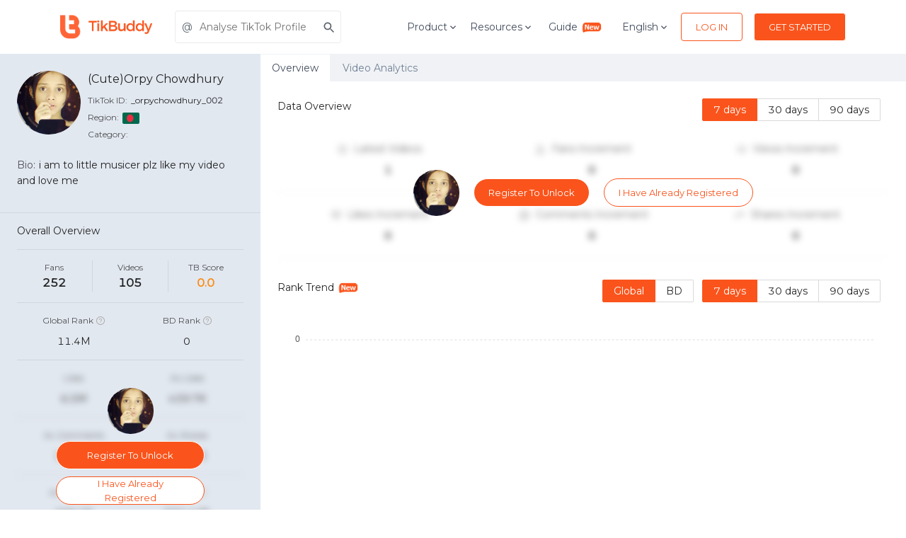

--- FILE ---
content_type: text/html; charset=utf-8
request_url: https://tikbuddy.com/en/tiktok/_orpychowdhury_002
body_size: 21122
content:
<!DOCTYPE html><html lang="en"><head><link rel="shortcut icon" type="image/x-icon" href="/_next/static/images/favicon-fbeb9a9df989e270ee0b01198fea2a1c.png"/><script>
              (function(w,d,s,l,i){w[l]=w[l]||[];w[l].push({'gtm.start':
              new Date().getTime(),event:'gtm.js'});var f=d.getElementsByTagName(s)[0],
              j=d.createElement(s),dl=l!='dataLayer'?'&l='+l:'';j.async=true;j.src=
              'https://www.googletagmanager.com/gtm.js?id='+i+dl;f.parentNode.insertBefore(j,f);
              })(window,document,'script','dataLayer','GTM-NF66JNR');
            </script><script>
              var _hmt = _hmt || [];
              (function() {
                var hm = document.createElement("script");
                hm.src = "https://hm.baidu.com/hm.js?27da668e619c2a63299801412db1ae31";
                var s = document.getElementsByTagName("script")[0];
                s.parentNode.insertBefore(hm, s);
              })();
            </script><script src="https://www.googleoptimize.com/optimize.js?id=OPT-MZNR8LP"></script><meta name="viewport" content="width=device-width"/><meta charSet="utf-8"/><title>(Cute)Orpy Chowdhury - @_orpychowdhury_002 TikTok Videos Statistics and Profile Analytics | TikBuddy</title><meta name="Description" content="TikTok Analytics for (Cute)Orpy Chowdhury(@_orpychowdhury_002). Check in-depth analysis of (Cute)Orpy Chowdhury&#x27;s profile, statistics for TikTok videos, and show the trends of hot hashtags, views, likes, comments and engagements."/><meta name="theme-color" content="#ec5555"/><link href="https://fonts.googleapis.com/css?family=Montserrat" rel="stylesheet"/><meta name="next-head-count" content="6"/><link rel="preload" href="/_next/static/css/styles.450ad98b.chunk.css" as="style"/><link rel="stylesheet" href="/_next/static/css/styles.450ad98b.chunk.css" data-n-g=""/><link rel="preload" href="/_next/static/css/de9acd5fa3d78d09598a45870957b283c7182839_CSS.80c592fe.chunk.css" as="style"/><link rel="stylesheet" href="/_next/static/css/de9acd5fa3d78d09598a45870957b283c7182839_CSS.80c592fe.chunk.css" data-n-p=""/><noscript data-n-css=""></noscript><link rel="preload" href="/_next/static/chunks/main-9dd84a64075d3a96f944.js" as="script"/><link rel="preload" href="/_next/static/chunks/webpack-ec4ed6c5806bdc093c7d.js" as="script"/><link rel="preload" href="/_next/static/chunks/framework.7003c51a6e6bfb5b9038.js" as="script"/><link rel="preload" href="/_next/static/chunks/4188335a3a33b30901f33c3464fee7f7dfb24cce.c42c289495f3fb09c253.js" as="script"/><link rel="preload" href="/_next/static/chunks/f872e7cb47a3677caf98bb5c10891ea45f46e7b2.b998d9aa13cdd0dd9cb0.js" as="script"/><link rel="preload" href="/_next/static/chunks/e6158e4655467a9e9960f8a9ff09087600f6cb36.0d75ff41c674eefab7f4.js" as="script"/><link rel="preload" href="/_next/static/chunks/71247caf95475e3ea7f9a0f8a30beb258b23d005.3bda3a3bd2d040879c72.js" as="script"/><link rel="preload" href="/_next/static/chunks/styles.2296a33e2462099f3f20.js" as="script"/><link rel="preload" href="/_next/static/chunks/pages/_app-6cd613d32a1a37b49de0.js" as="script"/><link rel="preload" href="/_next/static/chunks/a29ae703.3183579343b958df2d04.js" as="script"/><link rel="preload" href="/_next/static/chunks/7c76e767.dd83cad5ad36560a70a4.js" as="script"/><link rel="preload" href="/_next/static/chunks/f7cede05.3c878f94c59c4c9db70c.js" as="script"/><link rel="preload" href="/_next/static/chunks/69ec6013f9ee4f425edc3e7980cdf184de27f04b.d408f9d9876335b8883b.js" as="script"/><link rel="preload" href="/_next/static/chunks/1c2a716ecffc1dcee2a5ccd37c6dedf4b47c8676.0dc18acb2f19c28051ca.js" as="script"/><link rel="preload" href="/_next/static/chunks/543177dc95d5aec105d351347a0464f16fd42c19.8a2865af3f8947856b8d.js" as="script"/><link rel="preload" href="/_next/static/chunks/de9acd5fa3d78d09598a45870957b283c7182839.b34b502cf12157afb5fb.js" as="script"/><link rel="preload" href="/_next/static/chunks/de9acd5fa3d78d09598a45870957b283c7182839_CSS.f6584926f1188e1b5b3e.js" as="script"/><link rel="preload" href="/_next/static/chunks/7e9a3d60fc8ab3b481bfee3fcfb1bcddfa48770d.10296ac3c302c3313611.js" as="script"/><link rel="preload" href="/_next/static/chunks/4bde2b81cb81e310919f8c7e163918278faabb35.0989a6c09221c913d430.js" as="script"/><link rel="preload" href="/_next/static/chunks/20ce0514f3afc6d6d6124d8c53e78cd706363813.be5e5ca07095cbe4c862.js" as="script"/><link rel="preload" href="/_next/static/chunks/pages/tiktok/%5Bid%5D-f3901619cab8a9be0752.js" as="script"/><style data-styled="" data-styled-version="5.0.1">.dZsDRN .similarCreator{display:-webkit-box;display:-webkit-flex;display:-ms-flexbox;display:flex;-webkit-flex-direction:row;-ms-flex-direction:row;flex-direction:row;-webkit-flex-wrap:wrap;-ms-flex-wrap:wrap;flex-wrap:wrap;-webkit-box-pack:justify;-webkit-justify-content:space-between;-ms-flex-pack:justify;justify-content:space-between;}
.dZsDRN .similarCreator a{border-radius:9px;box-shadow:0 0 0 1px rgb(0 0 0 / 20%) inset;padding:20px 16px;display:-webkit-box;display:-webkit-flex;display:-ms-flexbox;display:flex;-webkit-flex-direction:column;-ms-flex-direction:column;flex-direction:column;-webkit-align-items:center;-webkit-box-align:center;-ms-flex-align:center;align-items:center;width:23%;margin-bottom:18px;}
.dZsDRN .similarCreator a img{width:80px;height:80px;border-radius:40px;margin-bottom:8px;}
.dZsDRN .similarCreator a .uniqueId{color:#039BE5;margin-bottom:0px;}
.dZsDRN .similarCreator a .nickName{color:rgba(0,0,0,0.85);}
.dZsDRN .similarCreator a .uniqueId,.dZsDRN .similarCreator a .nickName{font-size:16px;text-align:center;overflow:hidden;white-space:nowrap;text-overflow:ellipsis;width:100%;}
.dZsDRN .similarCreator a .fans,.dZsDRN .similarCreator a .posts{font-size:14px;color:rgba(0,0,0,0.45);margin-bottom:0;}
.dZsDRN .unLockBox{position:relative;}
.dZsDRN .filterOverview{-webkit-filter:blur(5px);filter:blur(5px);}
.dZsDRN .dataContent:global .ant-radio-button-wrapper{padding:0 8px;}
.dZsDRN .sectionTitle{display:-webkit-box;display:-webkit-flex;display:-ms-flexbox;display:flex;-webkit-flex-wrap:wrap;-ms-flex-wrap:wrap;flex-wrap:wrap;}
.dZsDRN .sectionTitle .title{-webkit-flex:1;-ms-flex:1;flex:1;min-width:100px;font-size:14px;color:rgba(0,0,0,0.85);line-height:22px;height:40px;}
.dZsDRN .sectionTitle .filterDate{display:-webkit-box;display:-webkit-flex;display:-ms-flexbox;display:flex;-webkit-flex-wrap:wrap;-ms-flex-wrap:wrap;flex-wrap:wrap;}
.dZsDRN .sectionContent .row{font-size:14px;padding:24px 0;text-align:center;border-bottom:1px solid #f5f5f5;}
.dZsDRN .sectionContent .row .col2Content{display:-webkit-box;display:-webkit-flex;display:-ms-flexbox;display:flex;-webkit-box-pack:center;-webkit-justify-content:center;-ms-flex-pack:center;justify-content:center;-webkit-align-items:center;-webkit-box-align:center;-ms-flex-align:center;align-items:center;}
.dZsDRN .sectionContent .row .col2Content .icon{font-size:34px;margin-right:15px;}
.dZsDRN .sectionContent .row .col2Content h5{font-size:14px;color:rgba(0,0,0,0.65);margin-bottom:15px;line-height:1.1;}
.dZsDRN .sectionContent .row .col2Content p{color:rgba(0,0,0,0.85);font-weight:bold;margin-bottom:0;line-height:14px;}
.dZsDRN .sectionContent .row .col3Content{display:-webkit-box;display:-webkit-flex;display:-ms-flexbox;display:flex;-webkit-box-pack:center;-webkit-justify-content:center;-ms-flex-pack:center;justify-content:center;-webkit-align-items:flex-start;-webkit-box-align:flex-start;-ms-flex-align:flex-start;align-items:flex-start;}
.dZsDRN .sectionContent .row .col3Content .icon{color:#dbdbdb;font-size:16px;margin-right:8px;}
.dZsDRN .sectionContent .row .col3Content h5{font-size:14px;color:rgba(0,0,0,0.65);margin-bottom:15px;line-height:1.1;}
.dZsDRN .sectionContent .row .col3Content p{color:rgba(0,0,0,0.85);font-weight:bold;margin-bottom:0;line-height:14px;}
@media screen and (max-width:576px){.dZsDRN .similarCreator a{width:48%;}}
@media screen and (max-width:480px){.dZsDRN .sectionContent .row .icon{display:none;}}
.dZsDRN .dataSection{margin-top:30px;}
.dZsDRN .searchList .ant-spin-container{min-height:245px;}
.dZsDRN .searchList .ant-list-item{-webkit-align-items:flex-start;-webkit-box-align:flex-start;-ms-flex-align:flex-start;align-items:flex-start;}
.dZsDRN .searchList .ant-list-sm .ant-list-item{padding-top:0;padding-bottom:10px;padding-left:20px;position:relative;}
.dZsDRN .searchList .ant-list-sm .ant-list-item::before{background:#fa8c16;content:'';width:6px;height:6px;border-radius:100%;display:inline-block;position:absolute;top:6px;left:0;}
.dZsDRN .searchList .ant-list-item-meta-content{width:0;}
.dZsDRN .searchList .ant-list-item-meta-title{color:rgba(0,0,0,0.85);line-height:1.2;overflow:hidden;text-overflow:ellipsis;white-space:nowrap;}
.dZsDRN .searchList .ant-list-item-meta-description{font-size:12px;color:rgba(0,0,0,0.65)-secondary;line-height:1.6;}
.dZsDRN .searchList .ant-list-item-action{margin-left:0;}
.dZsDRN .searchList .ant-list-item-action li{line-height:1.2;}
.dZsDRN .searchList .ant-list-something-after-last-item .ant-spin-container > .ant-list-items > .ant-list-item:last-child{border-bottom:0;}
.dZsDRN .searchList .keyword{color:#fa8c16;}
.dZsDRN .searchList .linkBtn{color:rgba(0,0,0,0.25);}
.dZsDRN .commentsCloud{padding:24px;margin-bottom:20px;}
.dZsDRN .commentsSearch{padding-left:24px;padding-right:24px;margin-bottom:20px;}
@media screen and (max-width:1200px){.dZsDRN .commentsCloud{padding-top:0;padding-bottom:0;}}
.dZsDRN .newIcon{width:30px;height:20px;margin-top:-6px;margin-left:4px;}
data-styled.g1[id="overviewstyle__OverviewWrapper-sc-51ojrl-0"]{content:"dZsDRN,"}
.cAUyPs .tagCloud{overflow:hidden;}
.cAUyPs .tagCloud canvas{-webkit-transform-origin:0 0;-ms-transform-origin:0 0;transform-origin:0 0;}
data-styled.g2[id="tagcloudstyle__ChartWrapper-sc-1c474oo-0"]{content:"cAUyPs,"}
.eutvSf{cursor:pointer;display:-webkit-inline-box;display:-webkit-inline-flex;display:-ms-inline-flexbox;display:inline-flex;-webkit-align-items:center;-webkit-box-align:center;-ms-flex-align:center;align-items:center;-webkit-box-pack:center;-webkit-justify-content:center;-ms-flex-pack:center;justify-content:center;color:#ffffff;background-color:#FA541C;min-height:46px;min-width:48px;border-radius:3px;font-family:inherit;font-size:16px;font-weight:500;-webkit-text-decoration:none;text-decoration:none;text-transform:capitalize;padding-top:8px;padding-bottom:8px;padding-left:15px;padding-right:15px;border:0;-webkit-transition:all 0.3s ease;transition:all 0.3s ease;color:#FA541C;background-color:#ffffff;border-color:#FA541C;border:1px solid;box-sizing:border-box;padding-left:15px;padding-right:15px;height:40px;min-height:auto;font-size:13px;border-radius:4px;}
.eutvSf span.btn-text{padding-left:5px;padding-right:5px;}
.eutvSf span.btn-icon{display:-webkit-box;display:-webkit-flex;display:-ms-flexbox;display:flex;-webkit-flex-shrink:0;-ms-flex-negative:0;flex-shrink:0;}
.eutvSf span.btn-icon > div{display:-webkit-box !important;display:-webkit-flex !important;display:-ms-flexbox !important;display:flex !important;}
.eutvSf:focus{outline:none;}
.eutvSf.is-material{box-shadow:0px 1px 5px 0px rgba(0,0,0,0.2),0px 2px 2px 0px rgba(0,0,0,0.14),0px 3px 1px -2px rgba(0,0,0,0.12);}
.eutvSf.is-loading .btn-text{padding-left:8px;padding-right:8px;}
.eutvSf:hover{color:#FA541C;background-color:#ffffff;border-color:#FA541C;box-shadow:0px 8px 20px -6px rgba(250,84,28,0.57);}
.bxwqNz{cursor:pointer;display:-webkit-inline-box;display:-webkit-inline-flex;display:-ms-inline-flexbox;display:inline-flex;-webkit-align-items:center;-webkit-box-align:center;-ms-flex-align:center;align-items:center;-webkit-box-pack:center;-webkit-justify-content:center;-ms-flex-pack:center;justify-content:center;color:#ffffff;background-color:#FA541C;min-height:46px;min-width:48px;border-radius:3px;font-family:inherit;font-size:16px;font-weight:500;-webkit-text-decoration:none;text-decoration:none;text-transform:capitalize;padding-top:8px;padding-bottom:8px;padding-left:15px;padding-right:15px;border:0;-webkit-transition:all 0.3s ease;transition:all 0.3s ease;color:#ffffff;background-color:#FA541C;border-color:#FA541C;border:1px solid;box-sizing:border-box;padding-left:15px;padding-right:15px;height:40px;min-height:auto;font-size:13px;border-radius:4px;}
.bxwqNz span.btn-text{padding-left:5px;padding-right:5px;}
.bxwqNz span.btn-icon{display:-webkit-box;display:-webkit-flex;display:-ms-flexbox;display:flex;-webkit-flex-shrink:0;-ms-flex-negative:0;flex-shrink:0;}
.bxwqNz span.btn-icon > div{display:-webkit-box !important;display:-webkit-flex !important;display:-ms-flexbox !important;display:flex !important;}
.bxwqNz:focus{outline:none;}
.bxwqNz.is-material{box-shadow:0px 1px 5px 0px rgba(0,0,0,0.2),0px 2px 2px 0px rgba(0,0,0,0.14),0px 3px 1px -2px rgba(0,0,0,0.12);}
.bxwqNz.is-loading .btn-text{padding-left:8px;padding-right:8px;}
.bxwqNz:hover{color:#ffffff;background-color:#FA541C;border-color:#FA541C;box-shadow:0px 8px 20px -6px rgba(250,84,28,0.57);}
.eLVhQY{cursor:pointer;display:-webkit-inline-box;display:-webkit-inline-flex;display:-ms-inline-flexbox;display:inline-flex;-webkit-align-items:center;-webkit-box-align:center;-ms-flex-align:center;align-items:center;-webkit-box-pack:center;-webkit-justify-content:center;-ms-flex-pack:center;justify-content:center;color:#ffffff;background-color:#FA541C;min-height:46px;min-width:48px;border-radius:3px;font-family:inherit;font-size:16px;font-weight:500;-webkit-text-decoration:none;text-decoration:none;text-transform:capitalize;padding-top:8px;padding-bottom:8px;padding-left:15px;padding-right:15px;border:0;-webkit-transition:all 0.3s ease;transition:all 0.3s ease;border:0;color:#FA541C;padding:0;height:auto;background-color:transparent;color:#FA541C;border-color:transparent;background-color:transparent;box-sizing:border-box;font-size:13px;}
.eLVhQY span.btn-text{padding-left:5px;padding-right:5px;}
.eLVhQY span.btn-icon{display:-webkit-box;display:-webkit-flex;display:-ms-flexbox;display:flex;-webkit-flex-shrink:0;-ms-flex-negative:0;flex-shrink:0;}
.eLVhQY span.btn-icon > div{display:-webkit-box !important;display:-webkit-flex !important;display:-ms-flexbox !important;display:flex !important;}
.eLVhQY:focus{outline:none;}
.eLVhQY.is-material{box-shadow:0px 1px 5px 0px rgba(0,0,0,0.2),0px 2px 2px 0px rgba(0,0,0,0.14),0px 3px 1px -2px rgba(0,0,0,0.12);}
.eLVhQY.is-loading .btn-text{padding-left:8px;padding-right:8px;}
.eLVhQY:hover{color:#FA541C;background-color:transparent;}
.jjRvhS{cursor:pointer;display:-webkit-inline-box;display:-webkit-inline-flex;display:-ms-inline-flexbox;display:inline-flex;-webkit-align-items:center;-webkit-box-align:center;-ms-flex-align:center;align-items:center;-webkit-box-pack:center;-webkit-justify-content:center;-ms-flex-pack:center;justify-content:center;color:#ffffff;background-color:#FA541C;min-height:46px;min-width:48px;border-radius:3px;font-family:inherit;font-size:16px;font-weight:500;-webkit-text-decoration:none;text-decoration:none;text-transform:capitalize;padding-top:8px;padding-bottom:8px;padding-left:15px;padding-right:15px;border:0;-webkit-transition:all 0.3s ease;transition:all 0.3s ease;color:#ffffff;background-color:#FA541C;border-color:#FA541C;border:1px solid;box-sizing:border-box;margin-left:20px;margin-right:20px;padding-left:15px;padding-right:15px;height:40px;min-height:auto;font-size:13px;border-radius:20px;}
.jjRvhS span.btn-text{padding-left:5px;padding-right:5px;}
.jjRvhS span.btn-icon{display:-webkit-box;display:-webkit-flex;display:-ms-flexbox;display:flex;-webkit-flex-shrink:0;-ms-flex-negative:0;flex-shrink:0;}
.jjRvhS span.btn-icon > div{display:-webkit-box !important;display:-webkit-flex !important;display:-ms-flexbox !important;display:flex !important;}
.jjRvhS:focus{outline:none;}
.jjRvhS.is-material{box-shadow:0px 1px 5px 0px rgba(0,0,0,0.2),0px 2px 2px 0px rgba(0,0,0,0.14),0px 3px 1px -2px rgba(0,0,0,0.12);}
.jjRvhS.is-loading .btn-text{padding-left:8px;padding-right:8px;}
.jjRvhS:hover{color:#ffffff;background-color:#FA541C;border-color:#FA541C;box-shadow:0px 8px 20px -6px rgba(250,84,28,0.57);}
.GfvSZ{cursor:pointer;display:-webkit-inline-box;display:-webkit-inline-flex;display:-ms-inline-flexbox;display:inline-flex;-webkit-align-items:center;-webkit-box-align:center;-ms-flex-align:center;align-items:center;-webkit-box-pack:center;-webkit-justify-content:center;-ms-flex-pack:center;justify-content:center;color:#ffffff;background-color:#FA541C;min-height:46px;min-width:48px;border-radius:3px;font-family:inherit;font-size:16px;font-weight:500;-webkit-text-decoration:none;text-decoration:none;text-transform:capitalize;padding-top:8px;padding-bottom:8px;padding-left:15px;padding-right:15px;border:0;-webkit-transition:all 0.3s ease;transition:all 0.3s ease;color:#FA541C;background-color:#ffffff;border-color:#FA541C;border:1px solid;box-sizing:border-box;padding-left:15px;padding-right:15px;height:40px;min-height:auto;font-size:13px;border-radius:20px;}
.GfvSZ span.btn-text{padding-left:5px;padding-right:5px;}
.GfvSZ span.btn-icon{display:-webkit-box;display:-webkit-flex;display:-ms-flexbox;display:flex;-webkit-flex-shrink:0;-ms-flex-negative:0;flex-shrink:0;}
.GfvSZ span.btn-icon > div{display:-webkit-box !important;display:-webkit-flex !important;display:-ms-flexbox !important;display:flex !important;}
.GfvSZ:focus{outline:none;}
.GfvSZ.is-material{box-shadow:0px 1px 5px 0px rgba(0,0,0,0.2),0px 2px 2px 0px rgba(0,0,0,0.14),0px 3px 1px -2px rgba(0,0,0,0.12);}
.GfvSZ.is-loading .btn-text{padding-left:8px;padding-right:8px;}
.GfvSZ:hover{color:#FA541C;background-color:#ffffff;border-color:#FA541C;box-shadow:0px 8px 20px -6px rgba(250,84,28,0.57);}
data-styled.g3[id="buttonstyle__ButtonStyle-sc-1y9q4so-0"]{content:"eutvSf,bxwqNz,eLVhQY,jjRvhS,GfvSZ,"}
.cudPUW{position:absolute;left:0;right:0;top:0;bottom:0;display:-webkit-box;display:-webkit-flex;display:-ms-flexbox;display:flex;-webkit-box-pack:center;-webkit-justify-content:center;-ms-flex-pack:center;justify-content:center;-webkit-align-items:center;-webkit-box-align:center;-ms-flex-align:center;align-items:center;z-index:10;}
.cudPUW img{border-radius:100%;}
@media (max-width:575px){.cudPUW{-webkit-flex-direction:column;-ms-flex-direction:column;flex-direction:column;}.cudPUW .lockButton{margin:10px 0;}.cudPUW button{width:210px;max-width:250px;}}
data-styled.g5[id="blurUnLockstyle__BlurUnLockWrapper-sc-1fm6lau-0"]{content:"cudPUW,"}
.fEUMYN{position:absolute;left:0;right:0;top:0;bottom:0;display:-webkit-box;display:-webkit-flex;display:-ms-flexbox;display:flex;-webkit-flex-direction:column;-ms-flex-direction:column;flex-direction:column;-webkit-box-pack:center;-webkit-justify-content:center;-ms-flex-pack:center;justify-content:center;-webkit-align-items:center;-webkit-box-align:center;-ms-flex-align:center;align-items:center;z-index:10;}
.fEUMYN img{border-radius:100%;}
.fEUMYN button{width:210px;}
.fEUMYN .lockButton{margin:10px 0;}
data-styled.g6[id="blurUnLockstyle__BlurUnLockWrapperColumn-sc-1fm6lau-1"]{content:"fEUMYN,"}
.jaywdR{display:-webkit-box;display:-webkit-flex;display:-ms-flexbox;display:flex;-webkit-align-items:center;-webkit-box-align:center;-ms-flex-align:center;align-items:center;min-height:56px;padding:10px 16px;display:block;}
.jaywdR .nav-container > div{height:46px;}
@media screen and (max-width:575px){.jaywdR .nav-container{padding:0 12px;}.jaywdR .nav-container > div{height:auto;}.jaywdR .nav-container .bJfowS{max-width:90px !important;}.jaywdR .nav-container .main-logo{margin-right:8px;}.jaywdR .nav-container .jThEni{width:32px;height:22px;}.jaywdR .nav-container .navbar_mobile_signup_button button{margin-right:4px !important;}.jaywdR .nav-container .navbar_mobile_language{padding-right:4px !important;font-size:12px !important;}.jaywdR .nav-container span{font-size:12px;}.jaywdR .nav-container .saas_navbar{padding:12px 0;}}
data-styled.g9[id="navbarstyle__NavbarStyle-ro5965-0"]{content:"jaywdR,"}
.cfPJfM{box-sizing:border-box;margin-top:0;margin-bottom:0;color:#343d48cc;}
.bZJNqw{box-sizing:border-box;margin-top:0;margin-bottom:12px;font-size:14px;color:rgba(52,61,72,0.8);line-height:1.5;}
data-styled.g10[id="Text__TextWrapper-sc-49k381-0"]{content:"cfPJfM,bZJNqw,"}
.cryXUa{-webkit-text-decoration:none;text-decoration:none;box-sizing:border-box;margin:0;margin-right:1rem;display:inline-block;}
data-styled.g11[id="Link__LinkWrapper-gszw5l-0"]{content:"cryXUa,"}
.jVNUvA{display:block;max-width:100%;height:auto;box-sizing:border-box;margin:0;max-width:120px;}
@media screen and (min-width:576px){.jVNUvA{max-width:130px;}}
.jNamcO{display:block;max-width:100%;height:auto;box-sizing:border-box;margin:0;margin-bottom:15px;width:130px;}
data-styled.g12[id="Image__ImageWrapper-csrlc2-0"]{content:"jVNUvA,jNamcO,"}
.gzESRH{box-sizing:border-box;width:100%;display:-webkit-box;display:-webkit-flex;display:-ms-flexbox;display:flex;-webkit-align-items:center;-webkit-box-align:center;-ms-flex-align:center;align-items:center;-webkit-box-pack:justify;-webkit-justify-content:space-between;-ms-flex-pack:justify;justify-content:space-between;}
.iVczUp{box-sizing:border-box;display:-webkit-box;display:-webkit-flex;display:-ms-flexbox;display:flex;-webkit-align-items:center;-webkit-box-align:center;-ms-flex-align:center;align-items:center;-webkit-box-pack:start;-webkit-justify-content:flex-start;-ms-flex-pack:start;justify-content:flex-start;}
.cEHWtk{box-sizing:border-box;}
.fgrEiM{box-sizing:border-box;display:-webkit-box;display:-webkit-flex;display:-ms-flexbox;display:flex;-webkit-align-items:center;-webkit-box-align:center;-ms-flex-align:center;align-items:center;}
.cJLxLw{box-sizing:border-box;margin-left:-15px;margin-right:-15px;display:-webkit-box;display:-webkit-flex;display:-ms-flexbox;display:flex;-webkit-flex-wrap:wrap;-ms-flex-wrap:wrap;flex-wrap:wrap;}
.fwIkwa{box-sizing:border-box;margin-top:0;margin-bottom:30px;padding-left:15px;padding-right:15px;width:100%;}
@media screen and (min-width:576px){.fwIkwa{margin-bottom:30px;}}
@media screen and (min-width:768px){.fwIkwa{margin-bottom:0;}}
@media screen and (min-width:576px){.fwIkwa{padding-left:15px;}}
@media screen and (min-width:768px){.fwIkwa{padding-left:0;}}
@media screen and (min-width:576px){.fwIkwa{padding-right:15px;}}
@media screen and (min-width:768px){.fwIkwa{padding-right:0;}}
@media screen and (min-width:576px){.fwIkwa{width:100%;}}
@media screen and (min-width:768px){.fwIkwa{width:40%;}}
@media screen and (min-width:991px){.fwIkwa{width:30%;}}
.bFEIPZ{box-sizing:border-box;width:100%;display:-webkit-box;display:-webkit-flex;display:-ms-flexbox;display:flex;-webkit-flex-wrap:wrap;-ms-flex-wrap:wrap;flex-wrap:wrap;-webkit-box-pack:center;-webkit-justify-content:center;-ms-flex-pack:center;justify-content:center;}
@media screen and (min-width:576px){.bFEIPZ{width:100%;}}
@media screen and (min-width:768px){.bFEIPZ{width:60%;}}
@media screen and (min-width:991px){.bFEIPZ{width:70%;}}
@media screen and (min-width:576px){.bFEIPZ{-webkit-box-pack:start;-webkit-justify-content:flex-start;-ms-flex-pack:start;justify-content:flex-start;}}
@media screen and (min-width:768px){.bFEIPZ{-webkit-box-pack:center;-webkit-justify-content:center;-ms-flex-pack:center;justify-content:center;}}
.iFFruw{box-sizing:border-box;margin-bottom:30px;padding-left:15px;padding-right:15px;width:100%;}
@media screen and (min-width:576px){.iFFruw{width:25%;}}
@media screen and (min-width:768px){.iFFruw{width:25%;}}
@media screen and (min-width:991px){.iFFruw{width:25%;}}
data-styled.g13[id="Box__BoxWrapper-sc-6cmitf-0"]{content:"gzESRH,iVczUp,cEHWtk,fgrEiM,cJLxLw,fwIkwa,bFEIPZ,iFFruw,"}
.dAUEbL{border:0;background:transparent;width:44px;height:30px;cursor:pointer;}
.dAUEbL > span{display:block;width:100%;height:2px;margin:4px 0;float:right;background-color:#434c5d;-webkit-transition:all 0.3s ease;transition:all 0.3s ease;}
.dAUEbL > span:first-child{margin-top:0;}
.dAUEbL > span:last-child{width:calc(100% - 10px);margin-bottom:0;}
.dAUEbL:focus,.dAUEbL:hover{outline:none;}
.dAUEbL:focus > span:last-child,.dAUEbL:hover > span:last-child{width:100%;}
.dAUEbL:focus > span:first-child,.dAUEbL.active > span:first-child{-webkit-transform:rotate(45deg);-ms-transform:rotate(45deg);transform:rotate(45deg);-webkit-transform-origin:8px 50%;-ms-transform-origin:8px 50%;transform-origin:8px 50%;}
.dAUEbL:focus > span:nth-child(2),.dAUEbL.active > span:nth-child(2){display:none;}
.dAUEbL:focus > span:last-child,.dAUEbL.active > span:last-child{width:100%;-webkit-transform:rotate(-45deg);-ms-transform:rotate(-45deg);transform:rotate(-45deg);-webkit-transform-origin:9px 50%;-ms-transform-origin:9px 50%;transform-origin:9px 50%;}
data-styled.g14[id="hamburgMenustyle__HamburgMenuWrapper-sc-12m1tps-0"]{content:"dAUEbL,"}
.cnvkcL{margin-left:auto;margin-right:auto;padding-left:30px;padding-right:30px;}
@media (min-width:768px){.cnvkcL{max-width:750px;width:100%;}}
@media (min-width:992px){.cnvkcL{max-width:970px;width:100%;}}
@media (min-width:1220px){.cnvkcL{max-width:1170px;width:100%;}}
@media (max-width:768px){}
data-styled.g15[id="style__ContainerWrapper-sc-1gre7ok-0"]{content:"cnvkcL,"}
.hehnfe{position:relative;cursor:pointer;-webkit-transition:0.2s ease-in-out;transition:0.2s ease-in-out;}
data-styled.g16[id="dropdownstyle__DropdownMenuWrapper-sc-1l8i9zh-0"]{content:"hehnfe,"}
.cBjRLB{position:relative;}
.cBjRLB .field-wrapper{position:relative;}
.cBjRLB.icon-left .field-wrapper,.cBjRLB.icon-right .field-wrapper{display:-webkit-box;display:-webkit-flex;display:-ms-flexbox;display:flex;-webkit-align-items:center;-webkit-box-align:center;-ms-flex-align:center;align-items:center;}
.cBjRLB.icon-left .field-wrapper > .input-icon,.cBjRLB.icon-right .field-wrapper > .input-icon{position:absolute;top:0;bottom:auto;display:-webkit-box;display:-webkit-flex;display:-ms-flexbox;display:flex;-webkit-align-items:center;-webkit-box-align:center;-ms-flex-align:center;align-items:center;-webkit-box-pack:center;-webkit-justify-content:center;-ms-flex-pack:center;justify-content:center;width:34px;height:100%;}
.cBjRLB.icon-left .field-wrapper > .input-icon{left:0;right:auto;}
.cBjRLB.icon-left .field-wrapper > input{padding-left:34px;}
.cBjRLB.icon-right .field-wrapper > .input-icon{left:auto;right:0;}
.cBjRLB.icon-right .field-wrapper > input{padding-right:34px;}
.cBjRLB.icon-end .field-wrapper > .input-icon-end{left:auto;right:0;}
.cBjRLB.icon-end .field-wrapper > input{padding-right:34px;}
.cBjRLB label{display:block;color:#767676;font-size:16px;font-weight:500;margin-bottom:10px;-webkit-transition:0.2s ease all;transition:0.2s ease all;}
.cBjRLB textarea,.cBjRLB input{font-size:16px;padding:11px;display:block;width:100%;color:#343d48cc;box-shadow:none;border-radius:4px;box-sizing:border-box;border:1px solid #EBEBEB;-webkit-transition:border-color 0.2s ease;transition:border-color 0.2s ease;}
.cBjRLB textarea:focus,.cBjRLB input:focus{outline:none;border-color:#FA541C;}
.cBjRLB textarea{min-height:150px;}
.cBjRLB.is-material label{position:absolute;left:0;top:10px;}
.cBjRLB.is-material input,.cBjRLB.is-material textarea{border-radius:0;border-top:0;border-left:0;border-right:0;padding-left:0;padding-right:0;}
.cBjRLB.is-material textarea{min-height:40px;padding-bottom:0;}
.cBjRLB.is-material .highlight{position:absolute;height:1px;top:auto;left:50%;bottom:0;width:0;pointer-events:none;-webkit-transition:all 0.2s ease;transition:all 0.2s ease;}
.cBjRLB.is-material.icon-left .field-wrapper,.cBjRLB.is-material.icon-right .field-wrapper{-webkit-flex-direction:row-reverse;-ms-flex-direction:row-reverse;flex-direction:row-reverse;}
.cBjRLB.is-material.icon-left .field-wrapper > .input-icon,.cBjRLB.is-material.icon-right .field-wrapper > .input-icon{width:auto;}
.cBjRLB.is-material.icon-left .field-wrapper > input,.cBjRLB.is-material.icon-right .field-wrapper > input{-webkit-flex:1;-ms-flex:1;flex:1;}
.cBjRLB.is-material.icon-left .field-wrapper > input{padding-left:20px;}
.cBjRLB.is-material.icon-left label{top:-15px;font-size:12px;}
.cBjRLB.is-material.icon-right .field-wrapper > input{padding-right:20px;}
.cBjRLB.is-material.is-focus input{border-color:#EBEBEB;}
.cBjRLB.is-material.is-focus label{top:-16px;font-size:12px;color:#343d48cc;}
.cBjRLB.is-material.is-focus .highlight{width:100%;height:2px;background-color:#FA541C;left:0;}
data-styled.g19[id="inputstyle__InputField-rbfkf4-0"]{content:"cBjRLB,"}
.gNQabW{display:none;position:relative;}
@media (min-width:768px){.gNQabW{display:block;margin-left:1rem;}}
.gNQabW .search-form input{width:235px;-webkit-transition:width 0.16s;transition:width 0.16s;font-size:14px;}
.gNQabW .search-form input:focus{border:0 !important;}
.gNQabW .search-form-focus{position:absolute;z-index:20;top:-21px;}
.gNQabW .search-form-focus input{width:535px;}
.gNQabW .search-form-dropdown{position:absolute;margin-top:10px;border-radius:6px;width:100%;background:#FFF;min-height:80px;}
.gNQabW .search-form-dropdown .loading{position:absolute;top:50%;left:50%;-webkit-transform:translate(-50%,-50%);-ms-transform:translate(-50%,-50%);transform:translate(-50%,-50%);}
.gNQabW .search-form-history{padding:26px 26px 0 26px;}
.gNQabW .search-form-history-head{display:-webkit-box;display:-webkit-flex;display:-ms-flexbox;display:flex;-webkit-box-pack:justify;-webkit-justify-content:space-between;-ms-flex-pack:justify;justify-content:space-between;alignContent:center;}
.gNQabW .search-form-history-head > p:last-child{font-size:14px;height:22px;padding:0 8px;cursor:pointer;}
.gNQabW .search-form-history-items{max-height:60px;overflow:hidden;display:-webkit-box;display:-webkit-flex;display:-ms-flexbox;display:flex;-webkit-align-items:center;-webkit-box-align:center;-ms-flex-align:center;align-items:center;-webkit-flex-wrap:wrap;-ms-flex-wrap:wrap;flex-wrap:wrap;}
.gNQabW .search-form-history-items > p{height:22px;padding:0 8px;display:-webkit-box;display:-webkit-flex;display:-ms-flexbox;display:flex;justif-content:center;-webkit-align-items:center;-webkit-box-align:center;-ms-flex-align:center;align-items:center;border-radius:10px;background:#eff3f6;margin-right:10px;color:rgb(67,76,93);font-size:12px;cursor:pointer;margin-bottom:8px;}
.gNQabW .search-form-result{padding:10px 0;height:100%;max-height:80vh;overflow:scroll;}
.gNQabW .search-form-result > div:last-child .list-content{border-bottom:0;}
.gNQabW .search-mobox{position:fixed;top:0;left:0;right:0;bottom:0;background:rgba(0,0,0,0.1);}
data-styled.g21[id="navbarstyle__SearchWrapper-sc-12ejywl-0"]{content:"gNQabW,"}
.laklCc{box-sizing:border-box;margin-top:0;margin-bottom:30px;font-size:16px;color:#434c5d;font-weight:700;}
data-styled.g24[id="Heading__HeadingWrapper-sc-10v4eax-0"]{content:"laklCc,"}
.bUlzwV{position:relative;display:-webkit-box;display:-webkit-flex;display:-ms-flexbox;display:flex;-webkit-align-items:center;-webkit-box-align:center;-ms-flex-align:center;align-items:center;-webkit-flex-wrap:wrap;-ms-flex-wrap:wrap;flex-wrap:wrap;}
data-styled.g27[id="socialProfilestyle__SocialProfileWrapper-sc-6xd6pw-0"]{content:"bUlzwV,"}
.fQKPCW{margin-right:16px;}
.fQKPCW a{color:rgba(52,61,72,0.8);-webkit-transition:0.15s ease-in-out;transition:0.15s ease-in-out;}
.fQKPCW a:hover{color:#FA541C;}
data-styled.g28[id="socialProfilestyle__SocialProfileItem-sc-6xd6pw-1"]{content:"fQKPCW,"}
.hIxvAB{position:relative;background:#fff;overflow:hidden;padding:15px 0 40px 0;}
.hIxvAB .footer_container{background-repeat:no-repeat;background-position:center 50px;padding-top:80px;padding-bottom:80px;position:relative;}
@media (min-width:576px){.hIxvAB .footer_container{background-image:url(/_next/static/images/footer-bg-6c398a2ed748b326cdce58b311f7b91b.png);}}
@media (max-width:990px){.hIxvAB .footer_container{padding-bottom:40px;}}
@media (max-width:767px){.hIxvAB .footer_container{padding-bottom:0px;}}
.hIxvAB .footer_social{margin-top:20px;margin-bottom:20px;}
@media (max-width:767px){.hIxvAB .footer_social{margin-bottom:12px;}}
@media (max-width:990px){.hIxvAB .footer_social a svg{width:25px;height:25px;}}
data-styled.g29[id="footerstyle__FooterWrapper-sc-1f4hm6o-0"]{content:"hIxvAB,"}
.fuMRLC a{color:rgba(52,61,72,0.8);font-size:14px;line-height:36px;-webkit-transition:all 0.2s ease;transition:all 0.2s ease;}
.fuMRLC a:hover,.fuMRLC a:focus{outline:0;-webkit-text-decoration:none;text-decoration:none;color:#343d48;}
data-styled.g31[id="footerstyle__ListItem-sc-1f4hm6o-2"]{content:"fuMRLC,"}
.loNtEW{overflow:hidden;}
.loNtEW .sticky-nav-active .saas_navbar{background:#fff;box-shadow:0px 3px 8px 0px rgba(43,83,135,0.08);padding:15px 0;}
.loNtEW .sticky-nav-active .saas_navbar .main-logo{display:none;}
.loNtEW .sticky-nav-active .saas_navbar .logo-alt{display:block;}
.loNtEW .sticky-nav-active .saas_navbar .main_menu li a{color:#434c5d;}
.loNtEW .sticky-nav-active .saas_navbar .main_menu li a:hover{color:#ff7a45;}
.loNtEW .sticky-nav-active .saas_navbar .main_menu li.is-current a{color:#ff7a45;}
.loNtEW .sticky-nav-active .hamburgMenu__bar > span{background:#ff7a45;}
.loNtEW .saas_navbar{position:fixed;top:0;left:0;width:100%;-webkit-transition:0.35s ease-in-out;transition:0.35s ease-in-out;padding:30px 0;}
.loNtEW .saas_navbar .logo-alt{display:none;}
.loNtEW .saas_navbar .main_menu{margin-right:24px;}
.loNtEW .saas_navbar .main_menu li{display:inline-block;padding-left:6px;padding-right:6px;}
.loNtEW .saas_navbar .main_menu li:first-child{padding-left:0;}
.loNtEW .saas_navbar .main_menu li:last-child{padding-right:0;}
.loNtEW .saas_navbar .main_menu li.is-current a{color:#ff7a45;}
.loNtEW .saas_navbar .main_menu li a{padding:5px;font-size:14px;font-weight:400;color:#434c5d;-webkit-transition:0.15s ease-in-out;transition:0.15s ease-in-out;}
.loNtEW .saas_navbar .main_menu li a:hover{color:#ff7a45;}
@media (max-width:1219px){.loNtEW .saas_navbar .main_menu{display:none;}}
.loNtEW .saas_navbar .navbar_login_button button{margin-right:16px;}
@media (max-width:1219px){.loNtEW .saas_navbar .navbar_login_button{display:none;}}
@media (max-width:1219px){.loNtEW .saas_navbar .navbar_signup_button{display:none;}}
.loNtEW .saas_navbar .navbar_language{padding-right:16px;cursor:pointer;}
@media (max-width:1219px){.loNtEW .saas_navbar .navbar_language{display:none !important;}}
.loNtEW .saas_navbar .navbar_language:hover{color:#FA541C !important;}
.loNtEW .saas_navbar .navbar_mobile_language{padding-right:16px;cursor:pointer;font-size:13px;}
@media (min-width:1219px){.loNtEW .saas_navbar .navbar_mobile_language{display:none !important;}}
.loNtEW .saas_navbar .navbar_mobile_signup_button button{margin-right:16px;font-weight:700;}
@media (min-width:1220px){.loNtEW .saas_navbar .navbar_mobile_signup_button{display:none;}}
@media (min-width:1220px){.loNtEW .saas_navbar .reusecore-drawer__handler{display:none !important;}}
.loNtEW .saas_navbar_other{padding:15px 0;-webkit-transition:none;transition:none;background:#FFF;}
data-styled.g32[id="saasClassicstyle__ContentWrapper-zfr46h-0"]{content:"loNtEW,"}
.kvUccX{padding:76px 0 0 0;}
.kvUccX .filter{-webkit-filter:blur(5px);filter:blur(5px);}
@media (max-width:992px){.kvUccX{padding:76px 24px 24px 24px;}.kvUccX .ant-col-md-24{margin-top:24px !important;width:100%;}.kvUccX .creatorData{background:#FFF !important;}}
@media (max-width:992px){.kvUccX{padding:76px 12px 12px 12px;}}
.kvUccX .ant-tabs-card > .ant-tabs-nav .ant-tabs-tab,.kvUccX .ant-tabs-card > div > .ant-tabs-nav .ant-tabs-tab{background:#f0f2f5;border-width:0;border-bottom-width:1px;margin-top:1px;color:#718096 !important;border-radius:0;}
.kvUccX .ant-tabs-card > .ant-tabs-nav .ant-tabs-tab:hover,.kvUccX .ant-tabs-card > div > .ant-tabs-nav .ant-tabs-tab:hover,.kvUccX .ant-tabs-card > .ant-tabs-nav .ant-tabs-tab:focus,.kvUccX .ant-tabs-card > div > .ant-tabs-nav .ant-tabs-tab:focus,.kvUccX .ant-tabs-card > .ant-tabs-nav .ant-tabs-tab:active,.kvUccX .ant-tabs-card > div > .ant-tabs-nav .ant-tabs-tab:active{color:#434c5d !important;background:rgba(255,255,255,0.5);}
.kvUccX .ant-tabs-card.ant-tabs-top > .ant-tabs-nav .ant-tabs-tab-active,.kvUccX .ant-tabs-card.ant-tabs-top > div > .ant-tabs-nav .ant-tabs-tab-active{background:#FFF;color:#434c5d !important;}
.kvUccX .ant-tabs-tab.ant-tabs-tab-active .ant-tabs-tab-btn{color:#434c5d !important;}
@media (min-width:992px){.kvUccX .ant-row{display:-webkit-box;display:-webkit-flex;display:-ms-flexbox;display:flex;}.kvUccX .ant-col-lg-7{background:#e2e8f0;padding-right:0 !important;}.kvUccX .ant-col-lg-17{padding-left:0 !important;}}
.kvUccX .creatorinfo .basicInfo{background:#e2e8f0;min-height:137px;padding:24px;border-bottom:1px solid #d1d6de;}
.kvUccX .creatorinfo .info{display:-webkit-box;display:-webkit-flex;display:-ms-flexbox;display:flex;-webkit-flex-wrap:wrap;-ms-flex-wrap:wrap;flex-wrap:wrap;-webkit-box-pack:center;-webkit-justify-content:center;-ms-flex-pack:center;justify-content:center;margin-bottom:20px;}
.kvUccX .creatorinfo .info .avatar{margin-right:10px;margin-bottom:12px;width:90px;height:90px;position:relative;}
.kvUccX .creatorinfo .info .avatar img{width:90px;height:90px;border-radius:100%;}
.kvUccX .creatorinfo .info .rightInfo{-webkit-flex:1;-ms-flex:1;flex:1;min-width:130px;}
.kvUccX .creatorinfo .info .rightInfo .nickname{font-size:16px;color:rgba(0,0,0,0.85);-webkit-letter-spacing:0;-moz-letter-spacing:0;-ms-letter-spacing:0;letter-spacing:0;line-height:24px;text-align:left;margin-bottom:8px;}
.kvUccX .creatorinfo .info .rightInfo ul{padding:0;margin-bottom:0px;}
.kvUccX .creatorinfo .info .rightInfo ul li{font-size:12px;color:rgba(0,0,0,0.65);-webkit-letter-spacing:0;-moz-letter-spacing:0;-ms-letter-spacing:0;letter-spacing:0;line-height:20px;text-align:left;margin-bottom:4px;}
.kvUccX .creatorinfo .info .rightInfo ul li:last-child{margin-bottom:0;}
.kvUccX .creatorinfo .info .rightInfo ul li span{color:rgba(0,0,0,0.85);margin-left:5px;}
.kvUccX .creatorinfo .info .rightInfo .regionImg{margin-left:5px;width:24px;height:16px;border-radius:2px;}
.kvUccX .creatorinfo .tags{margin-bottom:2px;}
.kvUccX .creatorinfo .tags:global .ant-tag{margin-bottom:8px;}
.kvUccX .creatorinfo .tags .tagsTitle{margin-right:5px;margin-bottom:8px;color:rgba(0,0,0,.65);display:inline-block;}
.kvUccX .creatorinfo .intro{margin-bottom:10px;font-size:14px;color:rgba(0,0,0,.65);-webkit-letter-spacing:0;-moz-letter-spacing:0;-ms-letter-spacing:0;letter-spacing:0;line-height:22px;text-align:left;}
.kvUccX .creatorinfo .intro span{color:rgba(0,0,0,0.85);margin-left:5px;}
.kvUccX .verifiedInfo{margin-bottom:10px;}
.kvUccX .categoryRank{display:inline-block;padding:0 10px 0 0;vertical-align:middle;height:24px;background:#ffb624;border-radius:24px;color:#fff;line-height:24px;}
.kvUccX .categoryRank::before{background:url(/_next/static/images/v-icon-38d732f996d48bac08595fd9c847d02d.png) no-repeat -60px 0;width:24px;height:24px;content:'';vertical-align:sub;float:left;margin-left:1px;}
.kvUccX .categoryRank a{color:#fff;}
.kvUccX .ButtonsArea{background:#fff;padding:24px 19px 14px;border:1px solid #d1d6de;border-width:1px 0;display:-webkit-box;display:-webkit-flex;display:-ms-flexbox;display:flex;-webkit-flex-wrap:wrap;-ms-flex-wrap:wrap;flex-wrap:wrap;-webkit-box-pack:space-around;-webkit-justify-content:space-around;-ms-flex-pack:space-around;justify-content:space-around;}
.kvUccX .ButtonsArea:global .ant-btn > .anticon + span{margin-left:5px;}
.kvUccX .ButtonsArea .btn{font-size:12px;width:135px;padding:0 5px;margin:0 5px 10px;}
.kvUccX .creatorData{background:#e2e8f0;font-size:12px;color:rgba(0,0,0,.65);-webkit-letter-spacing:0;-moz-letter-spacing:0;-ms-letter-spacing:0;letter-spacing:0;line-height:20px;text-align:left;padding:15px 24px;}
.kvUccX .creatorData .title{border-bottom:1px solid #d1d6de;position:relative;padding-bottom:16px;color:rgba(0,0,0,0.85);font-size:14px;}
.kvUccX .creatorData .row{padding:15px 0 5px 0;text-align:center;border-bottom:1px solid #d1d6de;}
.kvUccX .creatorData .row:last-child{border:0;}
.kvUccX .creatorData .col3 > div{margin-bottom:10px;border-right:1px solid #f5f5f5;}
.kvUccX .creatorData .col3 > div:last-child{border:0;}
.kvUccX .creatorData .col3 > div .number{display:block;font-size:16px;color:rgba(0,0,0,0.85);-webkit-letter-spacing:0;-moz-letter-spacing:0;-ms-letter-spacing:0;letter-spacing:0;line-height:24px;font-weight:bold;}
.kvUccX .creatorData .col3 .kolscore span{color:#fa8c16;}
.kvUccX .creatorData .col2 > div{margin-bottom:10px;}
.kvUccX .creatorData .col2 .number{display:block;font-size:14px;color:rgba(0,0,0,0.85);-webkit-letter-spacing:0;-moz-letter-spacing:0;-ms-letter-spacing:0;letter-spacing:0;line-height:22px;padding-top:8px;}
.kvUccX .tabsCard:global .ant-tabs-card .ant-tabs-content{margin-top:-16px;}
.kvUccX .tabsCard:global .ant-tabs-card .ant-tabs-content .ant-tabs-tabpane{background:#fff;padding:16px;}
.kvUccX .tabsCard:global .ant-tabs-card .ant-tabs-bar{border-color:#fff;}
.kvUccX .tabsCard:global .ant-tabs-card .ant-tabs-bar .ant-tabs-tab{border-color:transparent;background:#f5f5f5;margin-right:4px;}
.kvUccX .tabsCard:global .ant-tabs-card .ant-tabs-bar .ant-tabs-tab-active{border-color:#fff;background:#fff;}
.kvUccX .tabsCard .audienceinsights:global .ant-card-head{padding:0;min-height:32px;}
.kvUccX .tabsCard .audienceinsights:global .ant-tabs-content{margin-top:0;}
.kvUccX .tabsCard .audienceinsights:global .ant-tabs-content .ant-tabs-tabpane{background:transparent;padding:0;}
.kvUccX .tabsCard .audienceinsights:global .ant-tabs-bar{border-color:transparent;border-bottom:1px solid #e8e8e8;}
.kvUccX .tabsCard .audienceinsights:global .ant-tabs-bar .ant-tabs-tab{border-color:transparent;background:transparent;margin-right:20px;padding:0 0 16px;color:#718096;}
.kvUccX .tabsCard .audienceinsights:global .ant-tabs-bar .ant-tabs-tab:last-child{margin-right:0;}
.kvUccX .tabsCard .audienceinsights:global .ant-tabs-bar .ant-tabs-tab-active{color:#434c5d;border-color:transparent;background:transparent;}
data-styled.g33[id="tiktokstyle__CreatorWrapper-wn70hd-0"]{content:"kvUccX,"}
.frfpsx .filter{-webkit-filter:blur(5px);filter:blur(5px);}
@media (max-width:992px){.frfpsx .ant-col-md-24{margin-top:24px !important;width:100%;}.frfpsx .creatorData{background:#FFF !important;}}
@media (min-width:992px){.frfpsx .ant-row{display:-webkit-box;display:-webkit-flex;display:-ms-flexbox;display:flex;}.frfpsx .ant-col-lg-7{background:#e2e8f0;padding-right:0 !important;}.frfpsx .ant-col-lg-17{padding-left:0 !important;}}
.frfpsx .creatorinfo .basicInfo{background:#e2e8f0;min-height:137px;padding:24px;border-bottom:1px solid #d1d6de;}
.frfpsx .creatorinfo .info{display:-webkit-box;display:-webkit-flex;display:-ms-flexbox;display:flex;-webkit-flex-wrap:wrap;-ms-flex-wrap:wrap;flex-wrap:wrap;-webkit-box-pack:center;-webkit-justify-content:center;-ms-flex-pack:center;justify-content:center;margin-bottom:20px;}
.frfpsx .creatorinfo .info .avatar{margin-right:10px;margin-bottom:12px;width:90px;height:90px;position:relative;}
.frfpsx .creatorinfo .info .avatar img{width:90px;height:90px;border-radius:100%;}
.frfpsx .creatorinfo .info .rightInfo{-webkit-flex:1;-ms-flex:1;flex:1;min-width:130px;}
.frfpsx .creatorinfo .info .rightInfo .nickname{font-size:16px;color:rgba(0,0,0,0.85);-webkit-letter-spacing:0;-moz-letter-spacing:0;-ms-letter-spacing:0;letter-spacing:0;line-height:24px;text-align:left;margin-bottom:8px;}
.frfpsx .creatorinfo .info .rightInfo ul{padding:0;margin-bottom:0px;}
.frfpsx .creatorinfo .info .rightInfo ul li{font-size:12px;color:rgba(0,0,0,0.65);-webkit-letter-spacing:0;-moz-letter-spacing:0;-ms-letter-spacing:0;letter-spacing:0;line-height:20px;text-align:left;margin-bottom:4px;}
.frfpsx .creatorinfo .info .rightInfo ul li:last-child{margin-bottom:0;}
.frfpsx .creatorinfo .info .rightInfo ul li span{color:rgba(0,0,0,0.85);margin-left:5px;}
.frfpsx .creatorinfo .info .rightInfo .regionImg{margin-left:5px;width:24px;height:16px;border-radius:2px;}
.frfpsx .creatorinfo .tags{margin-bottom:2px;}
.frfpsx .creatorinfo .tags:global .ant-tag{margin-bottom:8px;}
.frfpsx .creatorinfo .tags .tagsTitle{margin-right:5px;margin-bottom:8px;color:rgba(0,0,0,.65);display:inline-block;}
.frfpsx .creatorinfo .intro{margin-bottom:10px;font-size:14px;color:rgba(0,0,0,.65);-webkit-letter-spacing:0;-moz-letter-spacing:0;-ms-letter-spacing:0;letter-spacing:0;line-height:22px;text-align:left;}
.frfpsx .creatorinfo .intro span{color:rgba(0,0,0,0.85);margin-left:5px;}
.frfpsx .verifiedInfo{margin-bottom:10px;}
.frfpsx .categoryRank{display:inline-block;padding:0 10px 0 0;vertical-align:middle;height:24px;background:#ffb624;border-radius:24px;color:#fff;line-height:24px;}
.frfpsx .categoryRank::before{background:url(/_next/static/images/v-icon-38d732f996d48bac08595fd9c847d02d.png) no-repeat -60px 0;width:24px;height:24px;content:'';vertical-align:sub;float:left;margin-left:1px;}
.frfpsx .categoryRank a{color:#fff;}
.frfpsx .ButtonsArea{background:#fff;padding:24px 19px 14px;border:1px solid #d1d6de;border-width:1px 0;display:-webkit-box;display:-webkit-flex;display:-ms-flexbox;display:flex;-webkit-flex-wrap:wrap;-ms-flex-wrap:wrap;flex-wrap:wrap;-webkit-box-pack:space-around;-webkit-justify-content:space-around;-ms-flex-pack:space-around;justify-content:space-around;}
.frfpsx .ButtonsArea:global .ant-btn > .anticon + span{margin-left:5px;}
.frfpsx .ButtonsArea .btn{font-size:12px;width:135px;padding:0 5px;margin:0 5px 10px;}
.frfpsx .creatorData{background:#e2e8f0;font-size:12px;color:rgba(0,0,0,.65);-webkit-letter-spacing:0;-moz-letter-spacing:0;-ms-letter-spacing:0;letter-spacing:0;line-height:20px;text-align:left;padding:15px 24px;}
.frfpsx .creatorData .title{border-bottom:1px solid #d1d6de;position:relative;padding-bottom:16px;color:rgba(0,0,0,0.85);font-size:14px;}
.frfpsx .creatorData .row{padding:15px 0 5px 0;text-align:center;border-bottom:1px solid #d1d6de;}
.frfpsx .creatorData .row:last-child{border:0;}
.frfpsx .creatorData .col3 > div{margin-bottom:10px;border-right:1px solid #d1d6de;}
.frfpsx .creatorData .col3 > div:last-child{border:0;}
.frfpsx .creatorData .col3 > div .number{display:block;font-size:16px;color:rgba(0,0,0,0.85);-webkit-letter-spacing:0;-moz-letter-spacing:0;-ms-letter-spacing:0;letter-spacing:0;line-height:24px;font-weight:bold;}
.frfpsx .creatorData .col3 .kolscore span{color:#fa8c16;}
.frfpsx .creatorData .col2 > div{margin-bottom:10px;}
.frfpsx .creatorData .col2 .number{display:block;font-size:14px;color:rgba(0,0,0,0.85);-webkit-letter-spacing:0;-moz-letter-spacing:0;-ms-letter-spacing:0;letter-spacing:0;line-height:22px;padding-top:8px;}
.frfpsx .tabsCard:global .ant-tabs-card .ant-tabs-content{margin-top:-16px;}
.frfpsx .tabsCard:global .ant-tabs-card .ant-tabs-content .ant-tabs-tabpane{background:#fff;padding:16px;}
.frfpsx .tabsCard:global .ant-tabs-card .ant-tabs-bar{border-color:#fff;}
.frfpsx .tabsCard:global .ant-tabs-card .ant-tabs-bar .ant-tabs-tab{border-color:transparent;margin-right:4px;}
.frfpsx .tabsCard:global .ant-tabs-card .ant-tabs-bar .ant-tabs-tab-active{border-color:#fff;background:#fff;}
.frfpsx .tabsCard .audienceinsights:global .ant-card-head{padding:0;min-height:32px;}
.frfpsx .tabsCard .audienceinsights:global .ant-tabs-content{margin-top:0;}
.frfpsx .tabsCard .audienceinsights:global .ant-tabs-content .ant-tabs-tabpane{background:transparent;padding:0;}
.frfpsx .tabsCard .audienceinsights:global .ant-tabs-bar{border-color:transparent;border-bottom:1px solid #e8e8e8;}
.frfpsx .tabsCard .audienceinsights:global .ant-tabs-bar .ant-tabs-tab{border-color:transparent;background:transparent;margin-right:20px;padding:0 0 16px;}
.frfpsx .tabsCard .audienceinsights:global .ant-tabs-bar .ant-tabs-tab:last-child{margin-right:0;}
.frfpsx .tabsCard .audienceinsights:global .ant-tabs-bar .ant-tabs-tab-active{border-color:transparent;background:transparent;}
data-styled.g34[id="creatorstyle__CreatorinfoWrapper-sc-2nyt0l-0"]{content:"frfpsx,"}
::selection{background:#fa541c;color:#ffffff;}
html{box-sizing:border-box;-ms-overflow-style:scrollbar;}
*,*::before,*::after{box-sizing:inherit;}
*{-webkit-font-smoothing:antialiased;-moz-osx-font-smoothing:grayscale;}
*:focus{outline:none;}
html,html a,h1,h2,h3,h4,h5,h6,a,p,li,dl,th,dt,input,textarea,span,div{-webkit-font-smoothing:antialiased;-moz-osx-font-smoothing:grayscale;text-shadow:1px 1px 1px rgba(0,0,0,0.004);}
body{margin:0;padding:0;overflow-x:hidden;-webkit-tap-highlight-color:transparent;}
ul{margin:0;padding:0;}
li{list-style-type:none;}
a{-webkit-text-decoration:none;text-decoration:none;}
a:hover{-webkit-text-decoration:none;text-decoration:none;}
.reuseModalHolder{padding:0 !important;}
.reuseModalHolder.demo_switcher_modal{border:0 !important;background-color:rgba(16,30,77,0.9) !important;}
.reuseModalHolder.demo_switcher_modal .innerRndComponent{border-radius:8px !important;}
button.modalCloseBtn{position:fixed !important;z-index:999991 !important;background-color:transparent !important;top:10px !important;right:10px !important;min-width:34px !important;min-height:34px !important;padding:0 !important;}
button.modalCloseBtn span.btn-icon{font-size:22px !important;-webkit-transform:rotate(45deg) !important;-ms-transform:rotate(45deg) !important;transform:rotate(45deg) !important;}
button.modalCloseBtn.alt{border-radius:50% !important;z-index:999999 !important;padding:0 !important;-webkit-transition:all 0.3s ease !important;transition:all 0.3s ease !important;top:25px !important;right:30px !important;min-width:40px !important;min-height:40px !important;}
button.modalCloseBtn.alt span.btn-icon{font-size:20px !important;}
button.modalCloseBtn.alt:hover{opacity:0.88 !important;}
data-styled.g35[id="sc-global-iSYhJV1"]{content:"sc-global-iSYhJV1,"}
body{font-family:'Montserrat',sans-serif;}
h1,h2,h3,h4,h5,h6{font-family:'Montserrat',sans-serif;}
section{position:relative;}
@media (max-width:767px){.drawer-content-wrapper{width:300px!important;}}
.drawer-content-wrapper .drawer-content{padding:60px;display:-webkit-box;display:-webkit-flex;display:-ms-flexbox;display:flex;-webkit-flex-direction:column;-ms-flex-direction:column;flex-direction:column;-webkit-box-pack:justify;-webkit-justify-content:space-between;-ms-flex-pack:justify;justify-content:space-between;}
@media (max-width:767px){.drawer-content-wrapper .drawer-content{padding:50px 40px 30px 40px;}}
.drawer-content-wrapper .drawer-content .mobile_menu{margin-bottom:40px;-webkit-box-flex:1;-webkit-flex-grow:1;-ms-flex-positive:1;flex-grow:1;}
@media (max-width:767px){.drawer-content-wrapper .drawer-content .mobile_menu{margin-bottom:30px;}}
.drawer-content-wrapper .drawer-content .mobile_menu li{margin-bottom:35px;}
@media (max-width:767px){.drawer-content-wrapper .drawer-content .mobile_menu li{margin-bottom:25px;}}
.drawer-content-wrapper .drawer-content .mobile_menu li a{font-size:20px;font-weight:400;color:#434c5d;position:relative;-webkit-transition:0.15s ease-in-out;transition:0.15s ease-in-out;}
@media (max-width:767px){.drawer-content-wrapper .drawer-content .mobile_menu li a{font-size:18px;}}
.drawer-content-wrapper .drawer-content .mobile_menu li a:hover{color:#ff7a45;}
.drawer-content-wrapper .drawer-content .mobile_menu li a:before{content:'';width:7px;height:7px;background:#ff7a45;border-radius:50%;position:absolute;top:50%;left:-15px;-webkit-transform:translateY(-50%);-ms-transform:translateY(-50%);transform:translateY(-50%);opacity:0;}
.drawer-content-wrapper .drawer-content .mobile_menu li.is-current a{color:#ff7a45;}
.drawer-content-wrapper .drawer-content .mobile_menu li.is-current a:before{opacity:1;}
.drawer-content-wrapper .drawer-content .navbar_drawer_login_button button{width:100%;margin-bottom:16px;}
.drawer-content-wrapper .drawer-content .navbar_drawer_signup_button button{width:100%;}
.drawer-content-wrapper .reusecore-drawer__close{width:34px;height:34px;position:absolute;top:20px;right:20px;display:-webkit-box;display:-webkit-flex;display:-ms-flexbox;display:flex;-webkit-align-items:center;-webkit-box-align:center;-ms-flex-align:center;align-items:center;-webkit-box-pack:center;-webkit-justify-content:center;-ms-flex-pack:center;justify-content:center;cursor:pointer;}
@media (max-width:767px){.drawer-content-wrapper .reusecore-drawer__close{top:15px;right:15px;}}
.drawer-content-wrapper .reusecore-drawer__close:before{content:'\f10b';font-family:Flaticon;font-size:26px;color:#ff7a45;-webkit-transform:rotate(45deg);-ms-transform:rotate(45deg);transform:rotate(45deg);display:block;}
.reuseModalOverlay,.modalCloseBtn{-webkit-animation:lbWRkT .5s ease-out forwards !important;animation:lbWRkT .5s ease-out forwards !important;}
.video-modal{border:0!important;-webkit-animation:lbWRkT .5s ease-out forwards !important;animation:lbWRkT .5s ease-out forwards !important;}
.video-modal .innerRndComponent{display:-webkit-box !important;display:-webkit-flex !important;display:-ms-flexbox !important;display:flex !important;-webkit-align-items:center !important;-webkit-box-align:center !important;-ms-flex-align:center !important;align-items:center !important;-webkit-box-pack:center !important;-webkit-justify-content:center !important;-ms-flex-pack:center !important;justify-content:center !important;-webkit-animation:dOaSfR .7s ease-out forwards !important;animation:dOaSfR .7s ease-out forwards !important;}
.reuseModalOverlay,.reuseModalParentWrapper{z-index:99999!important;}
data-styled.g36[id="sc-global-bvGRVt1"]{content:"sc-global-bvGRVt1,"}
@-webkit-keyframes lbWRkT{0%{opacity:0;}100%{opacity:1;}}
@keyframes lbWRkT{0%{opacity:0;}100%{opacity:1;}}
data-styled.g37[id="sc-keyframes-lbWRkT"]{content:"lbWRkT,"}
@-webkit-keyframes dOaSfR{0%{opacity:0;-webkit-transform:scale(.5);-ms-transform:scale(.5);transform:scale(.5);}100%{opacity:1;-webkit-transform:scale(1);-ms-transform:scale(1);transform:scale(1);}}
@keyframes dOaSfR{0%{opacity:0;-webkit-transform:scale(.5);-ms-transform:scale(.5);transform:scale(.5);}100%{opacity:1;-webkit-transform:scale(1);-ms-transform:scale(1);transform:scale(1);}}
data-styled.g38[id="sc-keyframes-dOaSfR"]{content:"dOaSfR,"}
.ant-tabs-nav{margin-bottom:0 !important;}
.ant-tabs-content{background:#FFF;}
data-styled.g39[id="sc-global-fWivwz1"]{content:"sc-global-fWivwz1,"}
</style></head><body><noscript>
              <iframe src="https://www.googletagmanager.com/ns.html?id=GTM-NF66JNR"
              height="0" width="0" style="display:none;visibility:hidden"></iframe>
            </noscript><div id="__next"><div style="background:#f0f2f5" class="saasClassicstyle__ContentWrapper-zfr46h-0 loNtEW"><div class="sticky-outer-wrapper"><div class="sticky-inner-wrapper" style="position:relative;top:0px;z-index:9999"><nav class="navbarstyle__NavbarStyle-ro5965-0 jaywdR reusecore__navbar saas_navbar saas_navbar_other" display="block"><div class="style__ContainerWrapper-sc-1gre7ok-0 cnvkcL container nav-container"><div width="100%" class="Box__BoxWrapper-sc-6cmitf-0 gzESRH"><div class="Box__BoxWrapper-sc-6cmitf-0 iVczUp"><a href="/en" class="Link__LinkWrapper-gszw5l-0 cryXUa main-logo" display="inline-block"><img src="/_next/static/images/logo-0ea246f1ad8f1053ef60bd9eebc370e2.png" alt="tikbuddy_logo" class="Image__ImageWrapper-csrlc2-0 jVNUvA"/></a><a href="/en" class="Link__LinkWrapper-gszw5l-0 cryXUa logo-alt" display="inline-block"><img src="/_next/static/images/logo-0ea246f1ad8f1053ef60bd9eebc370e2.png" alt="tikbuddy_logo" class="Image__ImageWrapper-csrlc2-0 jVNUvA"/></a><div class="navbarstyle__SearchWrapper-sc-12ejywl-0 gNQabW"><div class="Box__BoxWrapper-sc-6cmitf-0 cEHWtk search-form"><div class="inputstyle__InputField-rbfkf4-0 cBjRLB reusecore__input icon-left icon-end is-focus"><div class="field-wrapper"><input type="text"/><span class="input-icon"><p color="#343d48cc" class="Text__TextWrapper-sc-49k381-0 cfPJfM">@</p></span><span class="input-icon input-icon-end"><i fill="currentColor" style="display:inline-block;color:#343d48cc"><svg fill="currentColor" style="display:inline-block;vertical-align:middle" height="20" width="20" viewBox="0 0 24 24"><path d="M15.5 14h-.79l-.28-.27C15.41 12.59 16 11.11 16 9.5 16 5.91 13.09 3 9.5 3S3 5.91 3 9.5 5.91 16 9.5 16c1.61 0 3.09-.59 4.23-1.57l.27.28v.79l5 4.99L20.49 19l-4.99-5zm-6 0C7.01 14 5 11.99 5 9.5S7.01 5 9.5 5 14 7.01 14 9.5 11.99 14 9.5 14z"></path></svg></i></span></div></div></div></div></div><div class="Box__BoxWrapper-sc-6cmitf-0 fgrEiM"><div class="dropdownstyle__DropdownMenuWrapper-sc-1l8i9zh-0 hehnfe"><span><a style="color:#434c5d;display:flex" class="navbar_language">Product<i fill="currentColor" style="display:inline-block"><svg fill="currentColor" style="display:inline-block;vertical-align:middle" height="16" width="16" viewBox="0 0 24 24"><path d="M7.41 7.84L12 12.42l4.59-4.58L18 9.25l-6 6-6-6z"></path></svg></i></a></span></div><div class="dropdownstyle__DropdownMenuWrapper-sc-1l8i9zh-0 hehnfe"><span><a style="color:#434c5d;display:flex" class="navbar_language">Resources<i fill="currentColor" style="display:inline-block"><svg fill="currentColor" style="display:inline-block;vertical-align:middle" height="16" width="16" viewBox="0 0 24 24"><path d="M7.41 7.84L12 12.42l4.59-4.58L18 9.25l-6 6-6-6z"></path></svg></i></a></span></div><ul class="scrollspy__menu main_menu"><li class=""><a href="/en/guide" target="_blank">Guide<img src="/_next/static/images/new-554befd821788b94087ca57bbdcb0ed6.gif" style="width:30px;height:20px;margin-top:-6px;margin-left:4px"/></a></li></ul><div class="dropdownstyle__DropdownMenuWrapper-sc-1l8i9zh-0 hehnfe"><span><a style="color:#434c5d;display:flex" class="navbar_language">English<i fill="currentColor" style="display:inline-block"><svg fill="currentColor" style="display:inline-block;vertical-align:middle" height="16" width="16" viewBox="0 0 24 24"><path d="M7.41 7.84L12 12.42l4.59-4.58L18 9.25l-6 6-6-6z"></path></svg></i></a></span></div><a class="navbar_login_button" href="https://app.tikbuddy.com/user/login"><button type="button" class="buttonstyle__ButtonStyle-sc-1y9q4so-0 eutvSf reusecore__button" font-size="13px" font-weight="700" height="40px"><span class="btn-text">LOG IN</span></button></a><a class="navbar_signup_button" href="https://app.tikbuddy.com/user/register"><button type="button" class="buttonstyle__ButtonStyle-sc-1y9q4so-0 bxwqNz reusecore__button" font-size="13px" font-weight="700" height="40px"><span class="btn-text">GET STARTED</span></button></a><a class="navbar_mobile_signup_button" href="https://app.tikbuddy.com/user/register"><button type="button" class="buttonstyle__ButtonStyle-sc-1y9q4so-0 eLVhQY reusecore__button" font-size="13px"><span class="btn-text">GET STARTED</span></button></a><div class="dropdownstyle__DropdownMenuWrapper-sc-1l8i9zh-0 hehnfe"><span><a style="color:#434c5d;display:flex" class="navbar_mobile_language">English<i fill="currentColor" style="display:inline-block"><svg fill="currentColor" style="display:inline-block;vertical-align:middle" height="16" width="16" viewBox="0 0 24 24"><path d="M7.41 7.84L12 12.42l4.59-4.58L18 9.25l-6 6-6-6z"></path></svg></i></a></span></div><div class="reusecore-drawer__handler" style="display:inline-block"><button class="hamburgMenustyle__HamburgMenuWrapper-sc-12m1tps-0 dAUEbL hamburgMenu__bar" aria-label="hamburgMenu"><span></span><span></span><span></span></button></div></div></div></div></nav></div></div><div class="tiktokstyle__CreatorWrapper-wn70hd-0 kvUccX"><div class="ant-row" style="margin-left:-12px;margin-right:-12px"><div style="padding-left:12px;padding-right:12px" class="ant-col ant-col-md-24 ant-col-lg-7"><div class="ant-card"><div class="ant-card-body" style="padding:0"><div class="creatorstyle__CreatorinfoWrapper-sc-2nyt0l-0 frfpsx creatorinfo"><div class="basicInfo"><div class="info"><div class="avatar"><img alt="" src="https://tiktok-data.oss-us-east-1.aliyuncs.com/tiktok-data%2Ftikbuddy%2Fface-picture%2F6575530920077279237.jpg?x-oss-process=image%2Fformat%2Cjpg&amp;OSSAccessKeyId=LTAI4GF4qmRnVQXajs9cVfUv&amp;Expires=1768912027&amp;Signature=tGBxVkSNaRanqhJnyYDfxkoSRbI%3D"/></div><div class="rightInfo"><div class="nickname">(Cute)Orpy Chowdhury</div><ul><li>TikTok ID<!-- -->:<span>_orpychowdhury_002</span></li><li>Region<!-- -->:<img class="regionImg" alt="region" src="https://tiktok-data.oss-us-east-1.aliyuncs.com/tiktok-data%2Ftikbuddy%2Fregion-picture%2Fbd.png?x-oss-process=image%2Fformat%2Cjpg&amp;OSSAccessKeyId=LTAI4GF4qmRnVQXajs9cVfUv&amp;Expires=1768912027&amp;Signature=d17Dw0Ri%2FdbGQRPyz6JUlqytZjE%3D"/></li><li>Category<!-- -->:<span></span></li></ul></div></div><div class="intro">Bio<!-- -->:<span>i am to little musicer plz like my video and love me</span></div></div><div class="creatorData"><div class="title">Overall Overview</div><div class="ant-row row col3"><div class="ant-col ant-col-xs-8 ant-col-lg-24 ant-col-xl-8"> Fans<span class="number">252</span></div><div class="ant-col ant-col-xs-8 ant-col-lg-24 ant-col-xl-8"> Videos<span class="number">105</span></div><div class="ant-col kolscore ant-col-xs-8 ant-col-lg-24 ant-col-xl-8">TB Score<span class="number">0.0</span></div></div><div class="ant-row row col2"><div class="ant-col ant-col-xs-12 ant-col-lg-24 ant-col-xl-12">Global Rank<span role="img" aria-label="question-circle" style="color:#ACACAC;font-size:12px;margin-left:4px" class="anticon anticon-question-circle"><svg viewBox="64 64 896 896" focusable="false" class="" data-icon="question-circle" width="1em" height="1em" fill="currentColor" aria-hidden="true"><path d="M512 64C264.6 64 64 264.6 64 512s200.6 448 448 448 448-200.6 448-448S759.4 64 512 64zm0 820c-205.4 0-372-166.6-372-372s166.6-372 372-372 372 166.6 372 372-166.6 372-372 372z"></path><path d="M623.6 316.7C593.6 290.4 554 276 512 276s-81.6 14.5-111.6 40.7C369.2 344 352 380.7 352 420v7.6c0 4.4 3.6 8 8 8h48c4.4 0 8-3.6 8-8V420c0-44.1 43.1-80 96-80s96 35.9 96 80c0 31.1-22 59.6-56.1 72.7-21.2 8.1-39.2 22.3-52.1 40.9-13.1 19-19.9 41.8-19.9 64.9V620c0 4.4 3.6 8 8 8h48c4.4 0 8-3.6 8-8v-22.7a48.3 48.3 0 0130.9-44.8c59-22.7 97.1-74.7 97.1-132.5.1-39.3-17.1-76-48.3-103.3zM472 732a40 40 0 1080 0 40 40 0 10-80 0z"></path></svg></span><span class="number">11.4M</span></div><div class="ant-col ant-col-xs-12 ant-col-lg-24 ant-col-xl-12">BD<!-- --> <!-- -->Rank<span role="img" aria-label="question-circle" style="color:#ACACAC;font-size:12px;margin-left:4px" class="anticon anticon-question-circle"><svg viewBox="64 64 896 896" focusable="false" class="" data-icon="question-circle" width="1em" height="1em" fill="currentColor" aria-hidden="true"><path d="M512 64C264.6 64 64 264.6 64 512s200.6 448 448 448 448-200.6 448-448S759.4 64 512 64zm0 820c-205.4 0-372-166.6-372-372s166.6-372 372-372 372 166.6 372 372-166.6 372-372 372z"></path><path d="M623.6 316.7C593.6 290.4 554 276 512 276s-81.6 14.5-111.6 40.7C369.2 344 352 380.7 352 420v7.6c0 4.4 3.6 8 8 8h48c4.4 0 8-3.6 8-8V420c0-44.1 43.1-80 96-80s96 35.9 96 80c0 31.1-22 59.6-56.1 72.7-21.2 8.1-39.2 22.3-52.1 40.9-13.1 19-19.9 41.8-19.9 64.9V620c0 4.4 3.6 8 8 8h48c4.4 0 8-3.6 8-8v-22.7a48.3 48.3 0 0130.9-44.8c59-22.7 97.1-74.7 97.1-132.5.1-39.3-17.1-76-48.3-103.3zM472 732a40 40 0 1080 0 40 40 0 10-80 0z"></path></svg></span><span class="number">0</span></div></div><div style="position:relative"><div class="blurUnLockstyle__BlurUnLockWrapperColumn-sc-1fm6lau-1 fEUMYN"><img width="65px" height="65px" src="https://tiktok-data.oss-us-east-1.aliyuncs.com/tiktok-data%2Ftikbuddy%2Fface-picture%2F6575530920077279237.jpg?x-oss-process=image%2Fformat%2Cjpg&amp;OSSAccessKeyId=LTAI4GF4qmRnVQXajs9cVfUv&amp;Expires=1768912027&amp;Signature=tGBxVkSNaRanqhJnyYDfxkoSRbI%3D" alt="tikbuddy"/><a href="https://app.tikbuddy.com/user/register?redirect=https://app.tikbuddy.com/find-creator/creator/detail%3Fid%3D329020"><button type="button" class="buttonstyle__ButtonStyle-sc-1y9q4so-0 jjRvhS reusecore__button lockButton" font-size="13px" font-weight="700" height="40px"><span class="btn-text">Register to unlock</span></button></a><a href="https://app.tikbuddy.com/user/login?redirect=https://app.tikbuddy.com/find-creator/creator/detail%3Fid%3D329020"><button type="button" class="buttonstyle__ButtonStyle-sc-1y9q4so-0 GfvSZ reusecore__button" font-size="13px" font-weight="700" height="40px"><span class="btn-text">I have already registered</span></button></a></div><div class="ant-row row col2 filter"><div class="ant-col ant-col-xs-12 ant-col-lg-24 ant-col-xl-12">Likes<span class="number">6.5M</span></div><div class="ant-col ant-col-xs-12 ant-col-lg-24 ant-col-xl-12">Av.Likes<span class="number">439.7K</span></div></div><div class="ant-row row col2 filter"><div class="ant-col ant-col-xs-12 ant-col-lg-24 ant-col-xl-12">Av.Comments<span class="number">346.3K</span></div><div class="ant-col ant-col-xs-12 ant-col-lg-24 ant-col-xl-12">Av.Shares<span class="number">117.5K</span></div></div><div class="ant-row row col2 filter"><div class="ant-col ant-col-xs-12 ant-col-lg-24 ant-col-xl-12">Av.Views<span role="img" aria-label="question-circle" style="color:#ACACAC;font-size:12px;margin-left:4px" class="anticon anticon-question-circle"><svg viewBox="64 64 896 896" focusable="false" class="" data-icon="question-circle" width="1em" height="1em" fill="currentColor" aria-hidden="true"><path d="M512 64C264.6 64 64 264.6 64 512s200.6 448 448 448 448-200.6 448-448S759.4 64 512 64zm0 820c-205.4 0-372-166.6-372-372s166.6-372 372-372 372 166.6 372 372-166.6 372-372 372z"></path><path d="M623.6 316.7C593.6 290.4 554 276 512 276s-81.6 14.5-111.6 40.7C369.2 344 352 380.7 352 420v7.6c0 4.4 3.6 8 8 8h48c4.4 0 8-3.6 8-8V420c0-44.1 43.1-80 96-80s96 35.9 96 80c0 31.1-22 59.6-56.1 72.7-21.2 8.1-39.2 22.3-52.1 40.9-13.1 19-19.9 41.8-19.9 64.9V620c0 4.4 3.6 8 8 8h48c4.4 0 8-3.6 8-8v-22.7a48.3 48.3 0 0130.9-44.8c59-22.7 97.1-74.7 97.1-132.5.1-39.3-17.1-76-48.3-103.3zM472 732a40 40 0 1080 0 40 40 0 10-80 0z"></path></svg></span><span class="number">206.2K</span></div><div class="ant-col ant-col-xs-12 ant-col-lg-24 ant-col-xl-12">Av.ER<span role="img" aria-label="question-circle" style="color:#ACACAC;font-size:12px;margin-left:4px" class="anticon anticon-question-circle"><svg viewBox="64 64 896 896" focusable="false" class="" data-icon="question-circle" width="1em" height="1em" fill="currentColor" aria-hidden="true"><path d="M512 64C264.6 64 64 264.6 64 512s200.6 448 448 448 448-200.6 448-448S759.4 64 512 64zm0 820c-205.4 0-372-166.6-372-372s166.6-372 372-372 372 166.6 372 372-166.6 372-372 372z"></path><path d="M623.6 316.7C593.6 290.4 554 276 512 276s-81.6 14.5-111.6 40.7C369.2 344 352 380.7 352 420v7.6c0 4.4 3.6 8 8 8h48c4.4 0 8-3.6 8-8V420c0-44.1 43.1-80 96-80s96 35.9 96 80c0 31.1-22 59.6-56.1 72.7-21.2 8.1-39.2 22.3-52.1 40.9-13.1 19-19.9 41.8-19.9 64.9V620c0 4.4 3.6 8 8 8h48c4.4 0 8-3.6 8-8v-22.7a48.3 48.3 0 0130.9-44.8c59-22.7 97.1-74.7 97.1-132.5.1-39.3-17.1-76-48.3-103.3zM472 732a40 40 0 1080 0 40 40 0 10-80 0z"></path></svg></span><span class="number">372.44%</span></div></div></div></div></div></div></div></div><div style="padding-left:12px;padding-right:12px" class="ant-col tabsCard ant-col-md-24 ant-col-lg-17"><div class="ant-tabs ant-tabs-top ant-tabs-card"><div role="tablist" class="ant-tabs-nav"><div class="ant-tabs-nav-wrap"><div class="ant-tabs-nav-list" style="transform:translate(0px, 0px)"><div class="ant-tabs-tab ant-tabs-tab-active"><div role="tab" aria-selected="true" class="ant-tabs-tab-btn" tabindex="0">Overview</div></div><div class="ant-tabs-tab"><div role="tab" aria-selected="false" class="ant-tabs-tab-btn" tabindex="0">Video Analytics</div></div><div class="ant-tabs-ink-bar ant-tabs-ink-bar-animated"></div></div></div><div class="ant-tabs-nav-operations ant-tabs-nav-operations-hidden"><button type="button" class="ant-tabs-nav-more" style="visibility:hidden;order:1" tabindex="-1" aria-hidden="true" aria-haspopup="listbox" aria-controls="null-more-popup" id="null-more" aria-expanded="false"><span role="img" aria-label="ellipsis" class="anticon anticon-ellipsis"><svg viewBox="64 64 896 896" focusable="false" data-icon="ellipsis" width="1em" height="1em" fill="currentColor" aria-hidden="true"><path d="M176 511a56 56 0 10112 0 56 56 0 10-112 0zm280 0a56 56 0 10112 0 56 56 0 10-112 0zm280 0a56 56 0 10112 0 56 56 0 10-112 0z"></path></svg></span></button></div></div><div class="ant-tabs-content-holder"><div class="ant-tabs-content ant-tabs-content-top"><div role="tabpanel" tabindex="0" aria-hidden="false" style="padding:24px" class="ant-tabs-tabpane ant-tabs-tabpane-active"><div class="ant-card overview"><div class="ant-card-body" style="padding:0"><div class="overviewstyle__OverviewWrapper-sc-51ojrl-0 dZsDRN"><div class="dataContent"><div class="sectionTitle"><div class="title">Data Overview</div><div class="filterDate"><div class="rangeButton"><div class="ant-radio-group ant-radio-group-solid" style="margin-bottom:8px;margin-right:12px"><label class="ant-radio-button-wrapper ant-radio-button-wrapper-checked"><span class="ant-radio-button ant-radio-button-checked"><input type="radio" class="ant-radio-button-input" checked="" value="7"/><span class="ant-radio-button-inner"></span></span><span>7 <!-- -->days</span></label><label class="ant-radio-button-wrapper"><span class="ant-radio-button"><input type="radio" class="ant-radio-button-input" value="30"/><span class="ant-radio-button-inner"></span></span><span>30 <!-- -->days</span></label><label class="ant-radio-button-wrapper"><span class="ant-radio-button"><input type="radio" class="ant-radio-button-input" value="90"/><span class="ant-radio-button-inner"></span></span><span>90 <!-- -->days</span></label></div></div></div></div><div class="sectionContent unLockBox"><div class="blurUnLockstyle__BlurUnLockWrapper-sc-1fm6lau-0 cudPUW"><img width="65px" height="65px" src="https://tiktok-data.oss-us-east-1.aliyuncs.com/tiktok-data%2Ftikbuddy%2Fface-picture%2F6575530920077279237.jpg?x-oss-process=image%2Fformat%2Cjpg&amp;OSSAccessKeyId=LTAI4GF4qmRnVQXajs9cVfUv&amp;Expires=1768912027&amp;Signature=tGBxVkSNaRanqhJnyYDfxkoSRbI%3D" alt="tikbuddy"/><a href="https://app.tikbuddy.com/user/register?redirect=https://app.tikbuddy.com/find-creator/creator/detail%3Fid%3D329020"><button type="button" class="buttonstyle__ButtonStyle-sc-1y9q4so-0 jjRvhS reusecore__button lockButton" font-size="13px" font-weight="700" height="40px"><span class="btn-text">Register to unlock</span></button></a><a href="https://app.tikbuddy.com/user/login?redirect=https://app.tikbuddy.com/find-creator/creator/detail%3Fid%3D329020"><button type="button" class="buttonstyle__ButtonStyle-sc-1y9q4so-0 GfvSZ reusecore__button" font-size="13px" font-weight="700" height="40px"><span class="btn-text">I have already registered</span></button></a></div><div class="ant-row row filterOverview"><div class="ant-col ant-col-8"><div class="col3Content"><span role="img" class="anticon icon"><svg width="1em" height="1em" fill="currentColor" aria-hidden="true" focusable="false" class=""><use xlink:href="#icon-play"></use></svg></span><div style="display:inline-block"><h5>Latest Videos</h5><p>1</p></div></div></div><div class="ant-col ant-col-8"><div class="col3Content"><span role="img" class="anticon icon"><svg width="1em" height="1em" fill="currentColor" aria-hidden="true" focusable="false" class=""><use xlink:href="#icon-fans"></use></svg></span><div style="display:inline-block"><h5>Fans Increment</h5><p>0</p></div></div></div><div class="ant-col ant-col-8"><div class="col3Content"><span role="img" aria-label="eye" class="anticon anticon-eye icon"><svg viewBox="64 64 896 896" focusable="false" class="" data-icon="eye" width="1em" height="1em" fill="currentColor" aria-hidden="true"><path d="M396 512a112 112 0 10224 0 112 112 0 10-224 0zm546.2-25.8C847.4 286.5 704.1 186 512 186c-192.2 0-335.4 100.5-430.2 300.3a60.3 60.3 0 000 51.5C176.6 737.5 319.9 838 512 838c192.2 0 335.4-100.5 430.2-300.3 7.7-16.2 7.7-35 0-51.5zM508 688c-97.2 0-176-78.8-176-176s78.8-176 176-176 176 78.8 176 176-78.8 176-176 176z"></path></svg></span><div style="display:inline-block"><h5>Views Increment</h5><p>0</p></div></div></div></div><div class="ant-row row filterOverview"><div class="ant-col ant-col-8"><div class="col3Content"><span role="img" aria-label="heart" class="anticon anticon-heart icon"><svg viewBox="64 64 896 896" focusable="false" class="" data-icon="heart" width="1em" height="1em" fill="currentColor" aria-hidden="true"><path d="M923 283.6a260.04 260.04 0 00-56.9-82.8 264.4 264.4 0 00-84-55.5A265.34 265.34 0 00679.7 125c-49.3 0-97.4 13.5-139.2 39-10 6.1-19.5 12.8-28.5 20.1-9-7.3-18.5-14-28.5-20.1-41.8-25.5-89.9-39-139.2-39-35.5 0-69.9 6.8-102.4 20.3-31.4 13-59.7 31.7-84 55.5a258.44 258.44 0 00-56.9 82.8c-13.9 32.3-21 66.6-21 101.9 0 33.3 6.8 68 20.3 103.3 11.3 29.5 27.5 60.1 48.2 91 32.8 48.9 77.9 99.9 133.9 151.6 92.8 85.7 184.7 144.9 188.6 147.3l23.7 15.2c10.5 6.7 24 6.7 34.5 0l23.7-15.2c3.9-2.5 95.7-61.6 188.6-147.3 56-51.7 101.1-102.7 133.9-151.6 20.7-30.9 37-61.5 48.2-91 13.5-35.3 20.3-70 20.3-103.3.1-35.3-7-69.6-20.9-101.9z"></path></svg></span><div style="display:inline-block"><h5>Likes Increment</h5><p>0</p></div></div></div><div class="ant-col ant-col-8"><div class="col3Content"><span role="img" aria-label="message" class="anticon anticon-message icon"><svg viewBox="64 64 896 896" focusable="false" class="" data-icon="message" width="1em" height="1em" fill="currentColor" aria-hidden="true"><path d="M924.3 338.4a447.57 447.57 0 00-96.1-143.3 443.09 443.09 0 00-143-96.3A443.91 443.91 0 00512 64h-2c-60.5.3-119 12.3-174.1 35.9a444.08 444.08 0 00-141.7 96.5 445 445 0 00-95 142.8A449.89 449.89 0 0065 514.1c.3 69.4 16.9 138.3 47.9 199.9v152c0 25.4 20.6 46 45.9 46h151.8a447.72 447.72 0 00199.5 48h2.1c59.8 0 117.7-11.6 172.3-34.3A443.2 443.2 0 00827 830.5c41.2-40.9 73.6-88.7 96.3-142 23.5-55.2 35.5-113.9 35.8-174.5.2-60.9-11.6-120-34.8-175.6zM312.4 560c-26.4 0-47.9-21.5-47.9-48s21.5-48 47.9-48 47.9 21.5 47.9 48-21.4 48-47.9 48zm199.6 0c-26.4 0-47.9-21.5-47.9-48s21.5-48 47.9-48 47.9 21.5 47.9 48-21.5 48-47.9 48zm199.6 0c-26.4 0-47.9-21.5-47.9-48s21.5-48 47.9-48 47.9 21.5 47.9 48-21.5 48-47.9 48z"></path></svg></span><div style="display:inline-block"><h5>Comments Increment</h5><p>0</p></div></div></div><div class="ant-col ant-col-8"><div class="col3Content"><span role="img" class="anticon icon"><svg width="1em" height="1em" fill="currentColor" aria-hidden="true" focusable="false" class=""><use xlink:href="#icon-share"></use></svg></span><div style="display:inline-block"><h5>Shares Increment</h5><p>0</p></div></div></div></div></div><div class="dataSection"><div class="sectionTitle"><div class="title">Rank Trend<img alt="new" src="/_next/static/images/new-554befd821788b94087ca57bbdcb0ed6.gif" class="newIcon"/></div><div class="filterDate"><div class="rangeButton"><div class="ant-radio-group ant-radio-group-solid" style="margin-bottom:8px;margin-right:12px"><label class="ant-radio-button-wrapper ant-radio-button-wrapper-checked"><span class="ant-radio-button ant-radio-button-checked"><input type="radio" class="ant-radio-button-input" checked="" value="global"/><span class="ant-radio-button-inner"></span></span><span>Global</span></label><label class="ant-radio-button-wrapper"><span class="ant-radio-button"><input type="radio" class="ant-radio-button-input" value="BD"/><span class="ant-radio-button-inner"></span></span><span>BD</span></label></div><div class="ant-radio-group ant-radio-group-solid" style="margin-bottom:8px;margin-right:12px"><label class="ant-radio-button-wrapper ant-radio-button-wrapper-checked"><span class="ant-radio-button ant-radio-button-checked"><input type="radio" class="ant-radio-button-input" checked="" value="7"/><span class="ant-radio-button-inner"></span></span><span>7 <!-- -->days</span></label><label class="ant-radio-button-wrapper"><span class="ant-radio-button"><input type="radio" class="ant-radio-button-input" value="30"/><span class="ant-radio-button-inner"></span></span><span>30 <!-- -->days</span></label><label class="ant-radio-button-wrapper"><span class="ant-radio-button"><input type="radio" class="ant-radio-button-input" value="90"/><span class="ant-radio-button-inner"></span></span><span>90 <!-- -->days</span></label></div></div></div></div><div class="sectionContent"><div><div class="singleLineChart" style="height:410px"><div></div></div></div></div></div><div class="dataSection"><div class="sectionTitle"><div class="title">Fans Trend</div><div class="filterDate"><div class="rangeButton"><div class="ant-radio-group ant-radio-group-solid" style="margin-bottom:8px;margin-right:12px"><label class="ant-radio-button-wrapper ant-radio-button-wrapper-checked"><span class="ant-radio-button ant-radio-button-checked"><input type="radio" class="ant-radio-button-input" checked="" value="increment"/><span class="ant-radio-button-inner"></span></span><span>Increment</span></label><label class="ant-radio-button-wrapper"><span class="ant-radio-button"><input type="radio" class="ant-radio-button-input" value="total"/><span class="ant-radio-button-inner"></span></span><span>total</span></label></div><div class="ant-radio-group ant-radio-group-solid" style="margin-bottom:8px;margin-right:12px"><label class="ant-radio-button-wrapper ant-radio-button-wrapper-checked"><span class="ant-radio-button ant-radio-button-checked"><input type="radio" class="ant-radio-button-input" checked="" value="7"/><span class="ant-radio-button-inner"></span></span><span>7 <!-- -->days</span></label><label class="ant-radio-button-wrapper"><span class="ant-radio-button"><input type="radio" class="ant-radio-button-input" value="30"/><span class="ant-radio-button-inner"></span></span><span>30 <!-- -->days</span></label><label class="ant-radio-button-wrapper"><span class="ant-radio-button"><input type="radio" class="ant-radio-button-input" value="90"/><span class="ant-radio-button-inner"></span></span><span>90 <!-- -->days</span></label></div></div></div></div><div class="sectionContent"><div><div class="singleLineChart" style="height:410px"><div></div></div></div></div></div><div class="dataSection"><div class="sectionTitle"><div class="title">Posts Trend<img alt="new" src="/_next/static/images/new-554befd821788b94087ca57bbdcb0ed6.gif" class="newIcon"/></div><div class="filterDate"><div class="rangeButton"><div class="ant-radio-group ant-radio-group-solid" style="margin-bottom:8px;margin-right:12px"><label class="ant-radio-button-wrapper ant-radio-button-wrapper-checked"><span class="ant-radio-button ant-radio-button-checked"><input type="radio" class="ant-radio-button-input" checked="" value="increment"/><span class="ant-radio-button-inner"></span></span><span>Increment</span></label><label class="ant-radio-button-wrapper"><span class="ant-radio-button"><input type="radio" class="ant-radio-button-input" value="total"/><span class="ant-radio-button-inner"></span></span><span>total</span></label></div><div class="ant-radio-group ant-radio-group-solid" style="margin-bottom:8px;margin-right:12px"><label class="ant-radio-button-wrapper ant-radio-button-wrapper-checked"><span class="ant-radio-button ant-radio-button-checked"><input type="radio" class="ant-radio-button-input" checked="" value="7"/><span class="ant-radio-button-inner"></span></span><span>7 <!-- -->days</span></label><label class="ant-radio-button-wrapper"><span class="ant-radio-button"><input type="radio" class="ant-radio-button-input" value="30"/><span class="ant-radio-button-inner"></span></span><span>30 <!-- -->days</span></label><label class="ant-radio-button-wrapper"><span class="ant-radio-button"><input type="radio" class="ant-radio-button-input" value="90"/><span class="ant-radio-button-inner"></span></span><span>90 <!-- -->days</span></label></div></div></div></div><div class="sectionContent"><div><div class="singleLineChart" style="height:410px"><div></div></div></div></div></div><div class="dataSection"><div class="sectionTitle"><div class="title">Views Trend<img alt="new" src="/_next/static/images/new-554befd821788b94087ca57bbdcb0ed6.gif" class="newIcon"/></div><div class="filterDate"><div class="rangeButton"><div class="ant-radio-group ant-radio-group-solid" style="margin-bottom:8px;margin-right:12px"><label class="ant-radio-button-wrapper ant-radio-button-wrapper-checked"><span class="ant-radio-button ant-radio-button-checked"><input type="radio" class="ant-radio-button-input" checked="" value="increment"/><span class="ant-radio-button-inner"></span></span><span>Increment</span></label><label class="ant-radio-button-wrapper"><span class="ant-radio-button"><input type="radio" class="ant-radio-button-input" value="total"/><span class="ant-radio-button-inner"></span></span><span>total</span></label></div><div class="ant-radio-group ant-radio-group-solid" style="margin-bottom:8px;margin-right:12px"><label class="ant-radio-button-wrapper ant-radio-button-wrapper-checked"><span class="ant-radio-button ant-radio-button-checked"><input type="radio" class="ant-radio-button-input" checked="" value="7"/><span class="ant-radio-button-inner"></span></span><span>7 <!-- -->days</span></label><label class="ant-radio-button-wrapper"><span class="ant-radio-button"><input type="radio" class="ant-radio-button-input" value="30"/><span class="ant-radio-button-inner"></span></span><span>30 <!-- -->days</span></label><label class="ant-radio-button-wrapper"><span class="ant-radio-button"><input type="radio" class="ant-radio-button-input" value="90"/><span class="ant-radio-button-inner"></span></span><span>90 <!-- -->days</span></label></div></div></div></div><div class="sectionContent unLockBox"><div class="blurUnLockstyle__BlurUnLockWrapper-sc-1fm6lau-0 cudPUW"><img width="65px" height="65px" src="https://tiktok-data.oss-us-east-1.aliyuncs.com/tiktok-data%2Ftikbuddy%2Fface-picture%2F6575530920077279237.jpg?x-oss-process=image%2Fformat%2Cjpg&amp;OSSAccessKeyId=LTAI4GF4qmRnVQXajs9cVfUv&amp;Expires=1768912027&amp;Signature=tGBxVkSNaRanqhJnyYDfxkoSRbI%3D" alt="tikbuddy"/><a href="https://app.tikbuddy.com/user/register?redirect=https://app.tikbuddy.com/find-creator/creator/detail%3Fid%3D329020"><button type="button" class="buttonstyle__ButtonStyle-sc-1y9q4so-0 jjRvhS reusecore__button lockButton" font-size="13px" font-weight="700" height="40px"><span class="btn-text">Register to unlock</span></button></a><a href="https://app.tikbuddy.com/user/login?redirect=https://app.tikbuddy.com/find-creator/creator/detail%3Fid%3D329020"><button type="button" class="buttonstyle__ButtonStyle-sc-1y9q4so-0 GfvSZ reusecore__button" font-size="13px" font-weight="700" height="40px"><span class="btn-text">I have already registered</span></button></a></div><div><div class="singleLineChart filterOverview" style="height:410px"><div></div></div></div></div></div><div class="dataSection"><div class="sectionTitle"><div class="title">Likes Trend</div><div class="filterDate"><div class="rangeButton"><div class="ant-radio-group ant-radio-group-solid" style="margin-bottom:8px;margin-right:12px"><label class="ant-radio-button-wrapper ant-radio-button-wrapper-checked"><span class="ant-radio-button ant-radio-button-checked"><input type="radio" class="ant-radio-button-input" checked="" value="increment"/><span class="ant-radio-button-inner"></span></span><span>Increment</span></label><label class="ant-radio-button-wrapper"><span class="ant-radio-button"><input type="radio" class="ant-radio-button-input" value="total"/><span class="ant-radio-button-inner"></span></span><span>total</span></label></div><div class="ant-radio-group ant-radio-group-solid" style="margin-bottom:8px;margin-right:12px"><label class="ant-radio-button-wrapper ant-radio-button-wrapper-checked"><span class="ant-radio-button ant-radio-button-checked"><input type="radio" class="ant-radio-button-input" checked="" value="7"/><span class="ant-radio-button-inner"></span></span><span>7 <!-- -->days</span></label><label class="ant-radio-button-wrapper"><span class="ant-radio-button"><input type="radio" class="ant-radio-button-input" value="30"/><span class="ant-radio-button-inner"></span></span><span>30 <!-- -->days</span></label><label class="ant-radio-button-wrapper"><span class="ant-radio-button"><input type="radio" class="ant-radio-button-input" value="90"/><span class="ant-radio-button-inner"></span></span><span>90 <!-- -->days</span></label></div></div></div></div><div class="sectionContent unLockBox"><div class="blurUnLockstyle__BlurUnLockWrapper-sc-1fm6lau-0 cudPUW"><img width="65px" height="65px" src="https://tiktok-data.oss-us-east-1.aliyuncs.com/tiktok-data%2Ftikbuddy%2Fface-picture%2F6575530920077279237.jpg?x-oss-process=image%2Fformat%2Cjpg&amp;OSSAccessKeyId=LTAI4GF4qmRnVQXajs9cVfUv&amp;Expires=1768912027&amp;Signature=tGBxVkSNaRanqhJnyYDfxkoSRbI%3D" alt="tikbuddy"/><a href="https://app.tikbuddy.com/user/register?redirect=https://app.tikbuddy.com/find-creator/creator/detail%3Fid%3D329020"><button type="button" class="buttonstyle__ButtonStyle-sc-1y9q4so-0 jjRvhS reusecore__button lockButton" font-size="13px" font-weight="700" height="40px"><span class="btn-text">Register to unlock</span></button></a><a href="https://app.tikbuddy.com/user/login?redirect=https://app.tikbuddy.com/find-creator/creator/detail%3Fid%3D329020"><button type="button" class="buttonstyle__ButtonStyle-sc-1y9q4so-0 GfvSZ reusecore__button" font-size="13px" font-weight="700" height="40px"><span class="btn-text">I have already registered</span></button></a></div><div><div class="singleLineChart filterOverview" style="height:410px"><div></div></div></div></div></div><div class="dataSection"><div class="sectionTitle"><div class="title">Comments Trend</div><div class="filterDate"><div class="rangeButton"><div class="ant-radio-group ant-radio-group-solid" style="margin-bottom:8px;margin-right:12px"><label class="ant-radio-button-wrapper ant-radio-button-wrapper-checked"><span class="ant-radio-button ant-radio-button-checked"><input type="radio" class="ant-radio-button-input" checked="" value="increment"/><span class="ant-radio-button-inner"></span></span><span>Increment</span></label><label class="ant-radio-button-wrapper"><span class="ant-radio-button"><input type="radio" class="ant-radio-button-input" value="total"/><span class="ant-radio-button-inner"></span></span><span>total</span></label></div><div class="ant-radio-group ant-radio-group-solid" style="margin-bottom:8px;margin-right:12px"><label class="ant-radio-button-wrapper ant-radio-button-wrapper-checked"><span class="ant-radio-button ant-radio-button-checked"><input type="radio" class="ant-radio-button-input" checked="" value="7"/><span class="ant-radio-button-inner"></span></span><span>7 <!-- -->days</span></label><label class="ant-radio-button-wrapper"><span class="ant-radio-button"><input type="radio" class="ant-radio-button-input" value="30"/><span class="ant-radio-button-inner"></span></span><span>30 <!-- -->days</span></label><label class="ant-radio-button-wrapper"><span class="ant-radio-button"><input type="radio" class="ant-radio-button-input" value="90"/><span class="ant-radio-button-inner"></span></span><span>90 <!-- -->days</span></label></div></div></div></div><div class="sectionContent unLockBox"><div class="blurUnLockstyle__BlurUnLockWrapper-sc-1fm6lau-0 cudPUW"><img width="65px" height="65px" src="https://tiktok-data.oss-us-east-1.aliyuncs.com/tiktok-data%2Ftikbuddy%2Fface-picture%2F6575530920077279237.jpg?x-oss-process=image%2Fformat%2Cjpg&amp;OSSAccessKeyId=LTAI4GF4qmRnVQXajs9cVfUv&amp;Expires=1768912027&amp;Signature=tGBxVkSNaRanqhJnyYDfxkoSRbI%3D" alt="tikbuddy"/><a href="https://app.tikbuddy.com/user/register?redirect=https://app.tikbuddy.com/find-creator/creator/detail%3Fid%3D329020"><button type="button" class="buttonstyle__ButtonStyle-sc-1y9q4so-0 jjRvhS reusecore__button lockButton" font-size="13px" font-weight="700" height="40px"><span class="btn-text">Register to unlock</span></button></a><a href="https://app.tikbuddy.com/user/login?redirect=https://app.tikbuddy.com/find-creator/creator/detail%3Fid%3D329020"><button type="button" class="buttonstyle__ButtonStyle-sc-1y9q4so-0 GfvSZ reusecore__button" font-size="13px" font-weight="700" height="40px"><span class="btn-text">I have already registered</span></button></a></div><div><div class="singleLineChart filterOverview" style="height:410px"><div></div></div></div></div></div><div class="dataSection"><div class="sectionTitle"><div class="title">Comments Cloud<img alt="new" src="/_next/static/images/new-554befd821788b94087ca57bbdcb0ed6.gif" class="newIcon"/></div></div><div class="sectionContent unLockBox"><div class="blurUnLockstyle__BlurUnLockWrapper-sc-1fm6lau-0 cudPUW"><img width="65px" height="65px" src="https://tiktok-data.oss-us-east-1.aliyuncs.com/tiktok-data%2Ftikbuddy%2Fface-picture%2F6575530920077279237.jpg?x-oss-process=image%2Fformat%2Cjpg&amp;OSSAccessKeyId=LTAI4GF4qmRnVQXajs9cVfUv&amp;Expires=1768912027&amp;Signature=tGBxVkSNaRanqhJnyYDfxkoSRbI%3D" alt="tikbuddy"/><a href="https://app.tikbuddy.com/user/register?redirect=https://app.tikbuddy.com/find-creator/creator/detail%3Fid%3D329020"><button type="button" class="buttonstyle__ButtonStyle-sc-1y9q4so-0 jjRvhS reusecore__button lockButton" font-size="13px" font-weight="700" height="40px"><span class="btn-text">Register to unlock</span></button></a><a href="https://app.tikbuddy.com/user/login?redirect=https://app.tikbuddy.com/find-creator/creator/detail%3Fid%3D329020"><button type="button" class="buttonstyle__ButtonStyle-sc-1y9q4so-0 GfvSZ reusecore__button" font-size="13px" font-weight="700" height="40px"><span class="btn-text">I have already registered</span></button></a></div><div class="ant-row" style="margin-bottom:-20px"><div class="ant-col commentsCloud ant-col-xs-24 ant-col-xl-14"><div><div class="tagcloudstyle__ChartWrapper-sc-1c474oo-0 cAUyPs"><div class="tagCloud filterOverview" style="width:100%;height:305px"></div></div></div></div><div class="ant-col commentsSearch filterOverview ant-col-xs-24 ant-col-xl-10"><span class="ant-input-group-wrapper ant-input-search" style="max-width:500px;margin-bottom:20px"><span class="ant-input-wrapper ant-input-group"><input type="text" value="love" placeholder="Please enter keyword" class="ant-input"/><span class="ant-input-group-addon"><button type="button" class="ant-btn ant-btn-icon-only ant-input-search-button"><span role="img" aria-label="search" class="anticon anticon-search"><svg viewBox="64 64 896 896" focusable="false" data-icon="search" width="1em" height="1em" fill="currentColor" aria-hidden="true"><path d="M909.6 854.5L649.9 594.8C690.2 542.7 712 479 712 412c0-80.2-31.3-155.4-87.9-212.1-56.6-56.7-132-87.9-212.1-87.9s-155.5 31.3-212.1 87.9C143.2 256.5 112 331.8 112 412c0 80.1 31.3 155.5 87.9 212.1C256.5 680.8 331.8 712 412 712c67 0 130.6-21.8 182.7-62l259.7 259.6a8.2 8.2 0 0011.6 0l43.6-43.5a8.2 8.2 0 000-11.6zM570.4 570.4C528 612.7 471.8 636 412 636s-116-23.3-158.4-65.6C211.3 528 188 471.8 188 412s23.3-116.1 65.6-158.4C296 211.3 352.2 188 412 188s116.1 23.2 158.4 65.6S636 352.2 636 412s-23.3 116.1-65.6 158.4z"></path></svg></span></button></span></span></span><div class="searchList"><div class="ant-list ant-list-sm"><div class="ant-spin-nested-loading"><div class="ant-spin-container"><div class="ant-list-empty-text"><div class="ant-empty ant-empty-normal"><div class="ant-empty-image"><svg class="ant-empty-img-simple" width="64" height="41" viewBox="0 0 64 41" xmlns="http://www.w3.org/2000/svg"><g transform="translate(0 1)" fill="none" fill-rule="evenodd"><ellipse class="ant-empty-img-simple-ellipse" cx="32" cy="33" rx="32" ry="7"></ellipse><g class="ant-empty-img-simple-g" fill-rule="nonzero"><path d="M55 12.76L44.854 1.258C44.367.474 43.656 0 42.907 0H21.093c-.749 0-1.46.474-1.947 1.257L9 12.761V22h46v-9.24z"></path><path d="M41.613 15.931c0-1.605.994-2.93 2.227-2.931H55v18.137C55 33.26 53.68 35 52.05 35h-40.1C10.32 35 9 33.259 9 31.137V13h11.16c1.233 0 2.227 1.323 2.227 2.928v.022c0 1.605 1.005 2.901 2.237 2.901h14.752c1.232 0 2.237-1.308 2.237-2.913v-.007z" class="ant-empty-img-simple-path"></path></g></g></svg></div><div class="ant-empty-description">No Data</div></div></div></div></div></div></div></div></div></div></div><div class="dataSection"><div class="sectionTitle"><div class="title">Latest 30 Videos Performance</div></div><div class="sectionContent unLockBox"><div class="blurUnLockstyle__BlurUnLockWrapper-sc-1fm6lau-0 cudPUW"><img width="65px" height="65px" src="https://tiktok-data.oss-us-east-1.aliyuncs.com/tiktok-data%2Ftikbuddy%2Fface-picture%2F6575530920077279237.jpg?x-oss-process=image%2Fformat%2Cjpg&amp;OSSAccessKeyId=LTAI4GF4qmRnVQXajs9cVfUv&amp;Expires=1768912027&amp;Signature=tGBxVkSNaRanqhJnyYDfxkoSRbI%3D" alt="tikbuddy"/><a href="https://app.tikbuddy.com/user/register?redirect=https://app.tikbuddy.com/find-creator/creator/detail%3Fid%3D329020"><button type="button" class="buttonstyle__ButtonStyle-sc-1y9q4so-0 jjRvhS reusecore__button lockButton" font-size="13px" font-weight="700" height="40px"><span class="btn-text">Register to unlock</span></button></a><a href="https://app.tikbuddy.com/user/login?redirect=https://app.tikbuddy.com/find-creator/creator/detail%3Fid%3D329020"><button type="button" class="buttonstyle__ButtonStyle-sc-1y9q4so-0 GfvSZ reusecore__button" font-size="13px" font-weight="700" height="40px"><span class="btn-text">I have already registered</span></button></a></div><div><div class="doubleaxesChart filterOverview" style="height:410px"><div></div></div></div></div></div><div class="dataSection"><div class="sectionTitle"><div class="title">Similar Creator</div></div><div class="similarCreator"><a href="/en/tiktok/cannonthesavage" target="_blank"><img src="https://tiktok-data.oss-us-east-1.aliyuncs.com/tiktok-data%2Ftikbuddy%2Fface-picture%2F6828957341208757253.jpg?x-oss-process=image%2Fformat%2Cjpg&amp;OSSAccessKeyId=LTAI4GF4qmRnVQXajs9cVfUv&amp;Expires=1768912027&amp;Signature=23kmtzgQr4ofdbvP8Bus%2FmztK5g%3D" alt="Cannon Savage"/><h3 class="uniqueId">@cannonthesavage</h3><p class="nickName">Cannon Savage</p><p class="fans"> <!-- -->27.9K<!-- --> Fans</p><p class="posts">182<!-- --> Videos</p></a><a href="/en/tiktok/jennafuckingdave" target="_blank"><img src="https://tiktok-data.oss-us-east-1.aliyuncs.com/tiktok-data%2Ftikbuddy%2Fface-picture%2F6986227839758631942.jpg?x-oss-process=image%2Fformat%2Cjpg&amp;OSSAccessKeyId=LTAI4GF4qmRnVQXajs9cVfUv&amp;Expires=1768912027&amp;Signature=J0%2FmGEdtTz%2FZ023tzrbLzBZy5JI%3D" alt="jenna dave"/><h3 class="uniqueId">@jennafuckingdave</h3><p class="nickName">jenna dave</p><p class="fans"> <!-- -->27.8K<!-- --> Fans</p><p class="posts">91<!-- --> Videos</p></a><a href="/en/tiktok/striccs" target="_blank"><img src="https://tiktok-data.oss-us-east-1.aliyuncs.com/tiktok-data%2Ftikbuddy%2Fface-picture%2F6936317301068628998.jpg?x-oss-process=image%2Fformat%2Cjpg&amp;OSSAccessKeyId=LTAI4GF4qmRnVQXajs9cVfUv&amp;Expires=1768912027&amp;Signature=dt80kufwlei2pCcpQUAWw8Ay6TA%3D" alt="."/><h3 class="uniqueId">@striccs</h3><p class="nickName">.</p><p class="fans"> <!-- -->13.3K<!-- --> Fans</p><p class="posts">18<!-- --> Videos</p></a><a href="/en/tiktok/slauderhillz" target="_blank"><img src="https://tiktok-data.oss-us-east-1.aliyuncs.com/tiktok-data%2Ftikbuddy%2Fface-picture%2F6836182425544459270.jpg?x-oss-process=image%2Fformat%2Cjpg&amp;OSSAccessKeyId=LTAI4GF4qmRnVQXajs9cVfUv&amp;Expires=1768912027&amp;Signature=4v%2FkI1l7IMRO438Fd7Qa%2F8xajFU%3D" alt="Javi 💫❤"/><h3 class="uniqueId">@slauderhillz</h3><p class="nickName">Javi 💫❤</p><p class="fans"> <!-- -->11.8K<!-- --> Fans</p><p class="posts">105<!-- --> Videos</p></a><a href="/en/tiktok/joseijn" target="_blank"><img src="https://tiktok-data.oss-us-east-1.aliyuncs.com/tiktok-data%2Ftikbuddy%2Fface-picture%2F6755088946768692229.jpg?x-oss-process=image%2Fformat%2Cjpg&amp;OSSAccessKeyId=LTAI4GF4qmRnVQXajs9cVfUv&amp;Expires=1768912027&amp;Signature=psWhD2OcBDe%2B8YeOIf979qHWGFE%3D" alt="joseijn"/><h3 class="uniqueId">@joseijn</h3><p class="nickName">joseijn</p><p class="fans"> <!-- -->11.5K<!-- --> Fans</p><p class="posts">7<!-- --> Videos</p></a><a href="/en/tiktok/raynahascooties" target="_blank"><img src="https://tiktok-data.oss-us-east-1.aliyuncs.com/tiktok-data%2Ftikbuddy%2Fface-picture%2F6951033008477045766.jpg?x-oss-process=image%2Fformat%2Cjpg&amp;OSSAccessKeyId=LTAI4GF4qmRnVQXajs9cVfUv&amp;Expires=1768912027&amp;Signature=bnjbmEz0G7vEcPaZGMbnLu87G9g%3D" alt="rayna 🤟"/><h3 class="uniqueId">@raynahascooties</h3><p class="nickName">rayna 🤟</p><p class="fans"> <!-- -->3.2K<!-- --> Fans</p><p class="posts">8<!-- --> Videos</p></a><a href="/en/tiktok/heyitsyourboi.024" target="_blank"><img src="https://tiktok-data.oss-us-east-1.aliyuncs.com/tiktok-data%2Ftikbuddy%2Fface-picture%2F7032464799847760942.jpg?x-oss-process=image%2Fformat%2Cjpg&amp;OSSAccessKeyId=LTAI4GF4qmRnVQXajs9cVfUv&amp;Expires=1768912027&amp;Signature=AawCaaKTFuJLrCh8LgNBl6Oors8%3D" alt="Floyd Cantrell 💕✨"/><h3 class="uniqueId">@heyitsyourboi.024</h3><p class="nickName">Floyd Cantrell 💕✨</p><p class="fans"> <!-- -->2.1K<!-- --> Fans</p><p class="posts">8<!-- --> Videos</p></a><a href="/en/tiktok/wapwateryapee" target="_blank"><img src="https://tiktok-data.oss-us-east-1.aliyuncs.com/tiktok-data%2Ftikbuddy%2Fface-picture%2F7049050624966689838.jpg?x-oss-process=image%2Fformat%2Cjpg&amp;OSSAccessKeyId=LTAI4GF4qmRnVQXajs9cVfUv&amp;Expires=1768912027&amp;Signature=zLtssnnjPUAcL1vpTULpknTTAnc%3D" alt="wapwateryapee"/><h3 class="uniqueId">@wapwateryapee</h3><p class="nickName">wapwateryapee</p><p class="fans"> <!-- -->53<!-- --> Fans</p><p class="posts">3<!-- --> Videos</p></a></div></div></div></div></div></div></div><div role="tabpanel" tabindex="-1" aria-hidden="true" style="display:none;padding:24px" class="ant-tabs-tabpane"></div></div></div></div></div></div></div><footer class="footerstyle__FooterWrapper-sc-1f4hm6o-0 hIxvAB"><div class="style__ContainerWrapper-sc-1gre7ok-0 cnvkcL container footer_container"><div class="react-reveal"><div class="Box__BoxWrapper-sc-6cmitf-0 cJLxLw row"><div width="1,1,40%,30%" class="Box__BoxWrapper-sc-6cmitf-0 fwIkwa"><a href="/en" display="inline-block" class="Link__LinkWrapper-gszw5l-0 cryXUa"><img src="/_next/static/images/logo-0ea246f1ad8f1053ef60bd9eebc370e2.png" alt="TikBuddy" width="130px" class="Image__ImageWrapper-csrlc2-0 jNamcO"/></a><p color="rgba(52, 61, 72, 0.8)" font-size="14px" class="Text__TextWrapper-sc-49k381-0 bZJNqw">Our mission is to help creators &amp; brands leverage tools and strategy to master short video marketing initiatives and grow a loyal audience.</p><div class="socialProfilestyle__SocialProfileWrapper-sc-6xd6pw-0 bUlzwV social_profiles footer_social"><div class="socialProfilestyle__SocialProfileItem-sc-6xd6pw-1 fQKPCW social_profile_item"><a aria-label="social icon" target="_blank" href="https://twitter.com/TikBuddy"><i fill="currentColor" style="display:inline-block"><svg fill="currentColor" style="display:inline-block;vertical-align:middle" height="40" width="40" viewBox="0 0 512 512"><path d="M492,109.5c-17.4,7.7-36,12.9-55.6,15.3c20-12,35.4-31,42.6-53.6c-18.7,11.1-39.4,19.2-61.5,23.5
	C399.8,75.8,374.6,64,346.8,64c-53.5,0-96.8,43.4-96.8,96.9c0,7.6,0.8,15,2.5,22.1c-80.5-4-151.9-42.6-199.6-101.3
	c-8.3,14.3-13.1,31-13.1,48.7c0,33.6,17.2,63.3,43.2,80.7C67,210.7,52,206.3,39,199c0,0.4,0,0.8,0,1.2c0,47,33.4,86.1,77.7,95
	c-8.1,2.2-16.7,3.4-25.5,3.4c-6.2,0-12.3-0.6-18.2-1.8c12.3,38.5,48.1,66.5,90.5,67.3c-33.1,26-74.9,41.5-120.3,41.5
	c-7.8,0-15.5-0.5-23.1-1.4C62.8,432,113.7,448,168.3,448C346.6,448,444,300.3,444,172.2c0-4.2-0.1-8.4-0.3-12.5
	C462.6,146,479,129,492,109.5z"></path></svg></i></a></div><div class="socialProfilestyle__SocialProfileItem-sc-6xd6pw-1 fQKPCW social_profile_item"><a aria-label="social icon" target="_blank" href="https://www.facebook.com/TikBuddy-102373248327008/"><i fill="currentColor" style="display:inline-block"><svg fill="currentColor" style="display:inline-block;vertical-align:middle" height="40" width="40" viewBox="0 0 512 512"><path d="M288,192v-38.1c0-17.2,3.8-25.9,30.5-25.9H352V64h-55.9c-68.5,0-91.1,31.4-91.1,85.3V192h-45v64h45v192h83V256h56.4l7.6-64
	H288z"></path></svg></i></a></div><div class="socialProfilestyle__SocialProfileItem-sc-6xd6pw-1 fQKPCW social_profile_item"><a aria-label="social icon" target="_blank" href="https://www.instagram.com/tikbuddy/"><i fill="currentColor" style="display:inline-block"><svg fill="currentColor" style="display:inline-block;vertical-align:middle" height="40" width="40" viewBox="0 0 512 512"><g><circle cx="256" cy="255.833" r="80"><circle cx="256" cy="255.833" r="80"></circle></circle></g><g><path d="M177.805,176.887c21.154-21.154,49.279-32.929,79.195-32.929s58.041,11.837,79.195,32.991
		c13.422,13.422,23.011,29.551,28.232,47.551H448.5v-113c0-26.51-20.49-47-47-47h-288c-26.51,0-49,20.49-49,47v113h85.072
		C154.794,206.5,164.383,190.309,177.805,176.887z M416.5,147.7c0,7.069-5.73,12.8-12.8,12.8h-38.4c-7.069,0-12.8-5.73-12.8-12.8
		v-38.4c0-7.069,5.73-12.8,12.8-12.8h38.4c7.069,0,12.8,5.73,12.8,12.8V147.7z"><path d="M177.805,176.887c21.154-21.154,49.279-32.929,79.195-32.929s58.041,11.837,79.195,32.991
		c13.422,13.422,23.011,29.551,28.232,47.551H448.5v-113c0-26.51-20.49-47-47-47h-288c-26.51,0-49,20.49-49,47v113h85.072
		C154.794,206.5,164.383,190.309,177.805,176.887z M416.5,147.7c0,7.069-5.73,12.8-12.8,12.8h-38.4c-7.069,0-12.8-5.73-12.8-12.8
		v-38.4c0-7.069,5.73-12.8,12.8-12.8h38.4c7.069,0,12.8,5.73,12.8,12.8V147.7z"></path></path><path d="M336.195,335.279c-21.154,21.154-49.279,32.679-79.195,32.679s-58.041-11.462-79.195-32.616
		c-21.115-21.115-32.759-49.842-32.803-78.842H64.5v143c0,26.51,22.49,49,49,49h288c26.51,0,47-22.49,47-49v-143h-79.502
		C368.955,285.5,357.311,314.164,336.195,335.279z"><path d="M336.195,335.279c-21.154,21.154-49.279,32.679-79.195,32.679s-58.041-11.462-79.195-32.616
		c-21.115-21.115-32.759-49.842-32.803-78.842H64.5v143c0,26.51,22.49,49,49,49h288c26.51,0,47-22.49,47-49v-143h-79.502
		C368.955,285.5,357.311,314.164,336.195,335.279z"></path></path></g></svg></i></a></div><div class="socialProfilestyle__SocialProfileItem-sc-6xd6pw-1 fQKPCW social_profile_item"><a aria-label="social icon" target="_blank" href="https://www.youtube.com/channel/UCco_6dvK-WieCXhgNpXjANQ"><i fill="currentColor" style="display:inline-block"><svg fill="currentColor" style="display:inline-block;vertical-align:middle" height="40" width="40" viewBox="0 0 512 512"><g><path d="M508.6,148.8c0-45-33.1-81.2-74-81.2C379.2,65,322.7,64,265,64c-3,0-6,0-9,0s-6,0-9,0c-57.6,0-114.2,1-169.6,3.6
		c-40.8,0-73.9,36.4-73.9,81.4C1,184.6-0.1,220.2,0,255.8C-0.1,291.4,1,327,3.4,362.7c0,45,33.1,81.5,73.9,81.5
		c58.2,2.7,117.9,3.9,178.6,3.8c60.8,0.2,120.3-1,178.6-3.8c40.9,0,74-36.5,74-81.5c2.4-35.7,3.5-71.3,3.4-107
		C512.1,220.1,511,184.5,508.6,148.8z M207,353.9V157.4l145,98.2L207,353.9z"><path d="M508.6,148.8c0-45-33.1-81.2-74-81.2C379.2,65,322.7,64,265,64c-3,0-6,0-9,0s-6,0-9,0c-57.6,0-114.2,1-169.6,3.6
		c-40.8,0-73.9,36.4-73.9,81.4C1,184.6-0.1,220.2,0,255.8C-0.1,291.4,1,327,3.4,362.7c0,45,33.1,81.5,73.9,81.5
		c58.2,2.7,117.9,3.9,178.6,3.8c60.8,0.2,120.3-1,178.6-3.8c40.9,0,74-36.5,74-81.5c2.4-35.7,3.5-71.3,3.4-107
		C512.1,220.1,511,184.5,508.6,148.8z M207,353.9V157.4l145,98.2L207,353.9z"></path></path></g></svg></i></a></div><div class="socialProfilestyle__SocialProfileItem-sc-6xd6pw-1 fQKPCW social_profile_item"><a aria-label="social icon" target="_blank" href="https://chat.whatsapp.com/HwlDjdWzYgn0hxZeuuDOl2"><i fill="currentColor" style="display:inline-block"><svg fill="currentColor" style="display:inline-block;vertical-align:middle" height="40" width="40" viewBox="0 0 512 512"><g><path d="M260.062,32C138.605,32,40.134,129.701,40.134,250.232c0,41.23,11.532,79.79,31.559,112.687L32,480l121.764-38.682
		c31.508,17.285,67.745,27.146,106.298,27.146C381.535,468.464,480,370.749,480,250.232C480,129.701,381.535,32,260.062,32z
		 M369.424,333.11c-5.174,12.827-28.574,24.533-38.899,25.072c-10.314,0.547-10.608,7.994-66.84-16.434
		c-56.225-24.434-90.052-83.844-92.719-87.67c-2.669-3.812-21.78-31.047-20.749-58.455c1.038-27.413,16.047-40.346,21.404-45.725
		c5.351-5.387,11.486-6.352,15.232-6.413c4.428-0.072,7.296-0.132,10.573-0.011c3.274,0.124,8.192-0.685,12.45,10.639
		c4.256,11.323,14.443,39.153,15.746,41.989c1.302,2.839,2.108,6.126,0.102,9.771c-2.012,3.653-3.042,5.935-5.961,9.083
		c-2.935,3.148-6.174,7.042-8.792,9.449c-2.92,2.665-5.97,5.572-2.9,11.269c3.068,5.693,13.653,24.356,29.779,39.736
		c20.725,19.771,38.598,26.329,44.098,29.317c5.515,3.004,8.806,2.67,12.226-0.929c3.404-3.599,14.639-15.746,18.596-21.169
		c3.955-5.438,7.661-4.373,12.742-2.329c5.078,2.052,32.157,16.556,37.673,19.551c5.51,2.989,9.193,4.529,10.51,6.9
		C375.012,309.131,374.596,320.282,369.424,333.11z"><path d="M260.062,32C138.605,32,40.134,129.701,40.134,250.232c0,41.23,11.532,79.79,31.559,112.687L32,480l121.764-38.682
		c31.508,17.285,67.745,27.146,106.298,27.146C381.535,468.464,480,370.749,480,250.232C480,129.701,381.535,32,260.062,32z
		 M369.424,333.11c-5.174,12.827-28.574,24.533-38.899,25.072c-10.314,0.547-10.608,7.994-66.84-16.434
		c-56.225-24.434-90.052-83.844-92.719-87.67c-2.669-3.812-21.78-31.047-20.749-58.455c1.038-27.413,16.047-40.346,21.404-45.725
		c5.351-5.387,11.486-6.352,15.232-6.413c4.428-0.072,7.296-0.132,10.573-0.011c3.274,0.124,8.192-0.685,12.45,10.639
		c4.256,11.323,14.443,39.153,15.746,41.989c1.302,2.839,2.108,6.126,0.102,9.771c-2.012,3.653-3.042,5.935-5.961,9.083
		c-2.935,3.148-6.174,7.042-8.792,9.449c-2.92,2.665-5.97,5.572-2.9,11.269c3.068,5.693,13.653,24.356,29.779,39.736
		c20.725,19.771,38.598,26.329,44.098,29.317c5.515,3.004,8.806,2.67,12.226-0.929c3.404-3.599,14.639-15.746,18.596-21.169
		c3.955-5.438,7.661-4.373,12.742-2.329c5.078,2.052,32.157,16.556,37.673,19.551c5.51,2.989,9.193,4.529,10.51,6.9
		C375.012,309.131,374.596,320.282,369.424,333.11z"></path></path></g></svg></i></a></div><div class="socialProfilestyle__SocialProfileItem-sc-6xd6pw-1 fQKPCW social_profile_item"><a aria-label="social icon" target="_blank" href="mailto:support@tikbuddy.com"><i fill="currentColor" style="display:inline-block"><svg fill="currentColor" style="display:inline-block;vertical-align:middle" height="40" width="40" viewBox="0 0 512 512"><g><path d="M67,148.7c11,5.8,163.8,89.1,169.5,92.1c5.7,3,11.5,4.4,20.5,4.4c9,0,14.8-1.4,20.5-4.4c5.7-3,158.5-86.3,169.5-92.1
		c4.1-2.1,11-5.9,12.5-10.2c2.6-7.6-0.2-10.5-11.3-10.5H257H65.8c-11.1,0-13.9,3-11.3,10.5C56,142.9,62.9,146.6,67,148.7z"><path d="M67,148.7c11,5.8,163.8,89.1,169.5,92.1c5.7,3,11.5,4.4,20.5,4.4c9,0,14.8-1.4,20.5-4.4c5.7-3,158.5-86.3,169.5-92.1
		c4.1-2.1,11-5.9,12.5-10.2c2.6-7.6-0.2-10.5-11.3-10.5H257H65.8c-11.1,0-13.9,3-11.3,10.5C56,142.9,62.9,146.6,67,148.7z"></path></path><path d="M455.7,153.2c-8.2,4.2-81.8,56.6-130.5,88.1l82.2,92.5c2,2,2.9,4.4,1.8,5.6c-1.2,1.1-3.8,0.5-5.9-1.4l-98.6-83.2
		c-14.9,9.6-25.4,16.2-27.2,17.2c-7.7,3.9-13.1,4.4-20.5,4.4c-7.4,0-12.8-0.5-20.5-4.4c-1.9-1-12.3-7.6-27.2-17.2l-98.6,83.2
		c-2,2-4.7,2.6-5.9,1.4c-1.2-1.1-0.3-3.6,1.7-5.6l82.1-92.5c-48.7-31.5-123.1-83.9-131.3-88.1c-8.8-4.5-9.3,0.8-9.3,4.9
		c0,4.1,0,205,0,205c0,9.3,13.7,20.9,23.5,20.9H257h185.5c9.8,0,21.5-11.7,21.5-20.9c0,0,0-201,0-205
		C464,153.9,464.6,148.7,455.7,153.2z"><path d="M455.7,153.2c-8.2,4.2-81.8,56.6-130.5,88.1l82.2,92.5c2,2,2.9,4.4,1.8,5.6c-1.2,1.1-3.8,0.5-5.9-1.4l-98.6-83.2
		c-14.9,9.6-25.4,16.2-27.2,17.2c-7.7,3.9-13.1,4.4-20.5,4.4c-7.4,0-12.8-0.5-20.5-4.4c-1.9-1-12.3-7.6-27.2-17.2l-98.6,83.2
		c-2,2-4.7,2.6-5.9,1.4c-1.2-1.1-0.3-3.6,1.7-5.6l82.1-92.5c-48.7-31.5-123.1-83.9-131.3-88.1c-8.8-4.5-9.3,0.8-9.3,4.9
		c0,4.1,0,205,0,205c0,9.3,13.7,20.9,23.5,20.9H257h185.5c9.8,0,21.5-11.7,21.5-20.9c0,0,0-201,0-205
		C464,153.9,464.6,148.7,455.7,153.2z"></path></path></g></svg></i></a></div></div><p color="rgba(52, 61, 72, 0.8)" font-size="14px" class="Text__TextWrapper-sc-49k381-0 bZJNqw">© 2020 TikBuddy, All Rights Reserved.</p><p color="rgba(52, 61, 72, 0.8)" font-size="14px" class="Text__TextWrapper-sc-49k381-0 bZJNqw">TikBuddy is an independent and professional third-party platform, it&#x27;s neither associated with nor endorsed by official TikTok. We do not host any of the TikTok videos or images on our servers, all rights reserved by their respective owners.</p></div><div width="100%,100%,60%,70%" class="Box__BoxWrapper-sc-6cmitf-0 bFEIPZ"><div class="Box__BoxWrapper-sc-6cmitf-0 iFFruw col" width="100%,25%,25%,25%"><h2 color="#434c5d" font-size="16px" font-weight="700" class="Heading__HeadingWrapper-sc-10v4eax-0 laklCc">About</h2><ul class="footerstyle__List-sc-1f4hm6o-1 xzBLs"><li class="footerstyle__ListItem-sc-1f4hm6o-2 fuMRLC"><a href="/en/about-us" target="_blank" class="ListItem">About Us</a></li><li class="footerstyle__ListItem-sc-1f4hm6o-2 fuMRLC"><a href="/en/privacy" target="_blank" class="ListItem">Privacy Policy</a></li><li class="footerstyle__ListItem-sc-1f4hm6o-2 fuMRLC"><a href="/en/terms" target="_blank" class="ListItem">Terms of Service</a></li></ul></div><div class="Box__BoxWrapper-sc-6cmitf-0 iFFruw col" width="100%,25%,25%,25%"><h2 color="#434c5d" font-size="16px" font-weight="700" class="Heading__HeadingWrapper-sc-10v4eax-0 laklCc">Product</h2><ul class="footerstyle__List-sc-1f4hm6o-1 xzBLs"><li class="footerstyle__ListItem-sc-1f4hm6o-2 fuMRLC"><a href="https://crevideo.com" target="_blank" class="ListItem">Crevideo</a></li><li class="footerstyle__ListItem-sc-1f4hm6o-2 fuMRLC"><a href="/en/#product" target="_blank" class="ListItem">TikBuddy</a></li></ul></div><div class="Box__BoxWrapper-sc-6cmitf-0 iFFruw col" width="100%,25%,25%,25%"><h2 color="#434c5d" font-size="16px" font-weight="700" class="Heading__HeadingWrapper-sc-10v4eax-0 laklCc">Resources</h2><ul class="footerstyle__List-sc-1f4hm6o-1 xzBLs"><li class="footerstyle__ListItem-sc-1f4hm6o-2 fuMRLC"><a href="/en/#creatorRank" target="_blank" class="ListItem">Creator Rank</a></li><li class="footerstyle__ListItem-sc-1f4hm6o-2 fuMRLC"><a href="https://community.tikbuddy.com" target="_blank" class="ListItem">Community</a></li><li class="footerstyle__ListItem-sc-1f4hm6o-2 fuMRLC"><a href="mailto:support@tikbuddy.com" target="_blank" class="ListItem">Support</a></li></ul></div></div></div></div></div></footer></div></div><script id="__NEXT_DATA__" type="application/json">{"props":{"pageProps":{"creatorInfo":{"addtime":"2020-12-23 15:58:05","aveviewcount":206236,"avgcommentcount":346336,"avger":3.7244,"avgfavorited":439664,"avgsharecount":117494,"awemecount":105,"awemecountincrement":209,"category":"","categoryranking":0,"commentcount":1820534,"commentcountincrement":368258,"creatorid":329020,"customverify":"","enterpriseverifyreason":"","faceurl":"https://tiktok-data.oss-us-east-1.aliyuncs.com/tiktok-data%2Ftikbuddy%2Fface-picture%2F6575530920077279237.jpg?x-oss-process=image%2Fformat%2Cjpg\u0026OSSAccessKeyId=LTAI4GF4qmRnVQXajs9cVfUv\u0026Expires=1768912027\u0026Signature=tGBxVkSNaRanqhJnyYDfxkoSRbI%3D","favoritingcount":0,"favoritingcountincrement":283,"followercount":252,"followercountincrement":214600,"followingcount":59,"followingcountincrement":52,"isverified":0,"kolcount":0,"kolrank":11416869,"lastweektraderankpercent":0,"nickname":"(Cute)Orpy Chowdhury","region":"BD","regionimageurl":"https://tiktok-data.oss-us-east-1.aliyuncs.com/tiktok-data%2Ftikbuddy%2Fregion-picture%2Fbd.png?x-oss-process=image%2Fformat%2Cjpg\u0026OSSAccessKeyId=LTAI4GF4qmRnVQXajs9cVfUv\u0026Expires=1768912027\u0026Signature=d17Dw0Ri%2FdbGQRPyz6JUlqytZjE%3D","regionkolrank":null,"sharecount":2783539,"sharecountincrement":162811,"shareurl":"https://m.tiktok.com/h5/share/usr/6575530920077279237.html?_d=dge36jb10bedij\u0026language=en\u0026sec_uid=MS4wLjABAAAAN71Z-SP7VeusT5yhX0j7ZcVKXIxu3OHXHvBnNZDwSIq0Bgeq-WfhBs_NKqL4nLmd\u0026share_author_id=6575530920077279237","signature":"i am to little musicer plz like my video and love me","sumawemecount":25,"sumplaycount":579,"tag_list":[],"tiktokcategory":"","totalfavorited":6547403,"totalfavoritedincrement":857091,"uniqueid":"_orpychowdhury_002","updatetime":"2021-01-12 17:11:02","userid":"6575530920077279237","verificationtype":"0","verifyinfo":"","yesterdaytraderankpercent":0},"creatordataoverview":{"avgcommentcount":56677,"avgfavorited":2322469,"avgplaycount":8712423,"avgsharecount":936371,"awemecount":79,"awemeincrement":1,"commentcount":95679729,"commentincrement":0,"favoritedincrement":0,"favoritingcount":10925,"favoritingincrement":0,"followercount":19244197,"followerincrement":0,"followingcount":747,"followingincrement":0,"playcount":569027324,"playincrement":0,"sharecount":4604017,"shareincrement":0,"totalfavorited":95313897},"similarList":[{"awemecount":182,"faceurl":"https://tiktok-data.oss-us-east-1.aliyuncs.com/tiktok-data%2Ftikbuddy%2Fface-picture%2F6828957341208757253.jpg?x-oss-process=image%2Fformat%2Cjpg\u0026OSSAccessKeyId=LTAI4GF4qmRnVQXajs9cVfUv\u0026Expires=1768912027\u0026Signature=23kmtzgQr4ofdbvP8Bus%2FmztK5g%3D","followercount":27950,"id":12372707,"nickname":"Cannon Savage","uniqueid":"cannonthesavage","userid":"6828957341208757253"},{"awemecount":91,"faceurl":"https://tiktok-data.oss-us-east-1.aliyuncs.com/tiktok-data%2Ftikbuddy%2Fface-picture%2F6986227839758631942.jpg?x-oss-process=image%2Fformat%2Cjpg\u0026OSSAccessKeyId=LTAI4GF4qmRnVQXajs9cVfUv\u0026Expires=1768912027\u0026Signature=J0%2FmGEdtTz%2FZ023tzrbLzBZy5JI%3D","followercount":27819,"id":12372666,"nickname":"jenna dave","uniqueid":"jennafuckingdave","userid":"6986227839758631942"},{"awemecount":18,"faceurl":"https://tiktok-data.oss-us-east-1.aliyuncs.com/tiktok-data%2Ftikbuddy%2Fface-picture%2F6936317301068628998.jpg?x-oss-process=image%2Fformat%2Cjpg\u0026OSSAccessKeyId=LTAI4GF4qmRnVQXajs9cVfUv\u0026Expires=1768912027\u0026Signature=dt80kufwlei2pCcpQUAWw8Ay6TA%3D","followercount":13331,"id":12372699,"nickname":".","uniqueid":"striccs","userid":"6936317301068628998"},{"awemecount":105,"faceurl":"https://tiktok-data.oss-us-east-1.aliyuncs.com/tiktok-data%2Ftikbuddy%2Fface-picture%2F6836182425544459270.jpg?x-oss-process=image%2Fformat%2Cjpg\u0026OSSAccessKeyId=LTAI4GF4qmRnVQXajs9cVfUv\u0026Expires=1768912027\u0026Signature=4v%2FkI1l7IMRO438Fd7Qa%2F8xajFU%3D","followercount":11832,"id":12372708,"nickname":"Javi 💫❤","uniqueid":"slauderhillz","userid":"6836182425544459270"},{"awemecount":7,"faceurl":"https://tiktok-data.oss-us-east-1.aliyuncs.com/tiktok-data%2Ftikbuddy%2Fface-picture%2F6755088946768692229.jpg?x-oss-process=image%2Fformat%2Cjpg\u0026OSSAccessKeyId=LTAI4GF4qmRnVQXajs9cVfUv\u0026Expires=1768912027\u0026Signature=psWhD2OcBDe%2B8YeOIf979qHWGFE%3D","followercount":11529,"id":12372702,"nickname":"joseijn","uniqueid":"joseijn","userid":"6755088946768692229"},{"awemecount":8,"faceurl":"https://tiktok-data.oss-us-east-1.aliyuncs.com/tiktok-data%2Ftikbuddy%2Fface-picture%2F6951033008477045766.jpg?x-oss-process=image%2Fformat%2Cjpg\u0026OSSAccessKeyId=LTAI4GF4qmRnVQXajs9cVfUv\u0026Expires=1768912027\u0026Signature=bnjbmEz0G7vEcPaZGMbnLu87G9g%3D","followercount":3216,"id":12372737,"nickname":"rayna 🤟","uniqueid":"raynahascooties","userid":"6951033008477045766"},{"awemecount":8,"faceurl":"https://tiktok-data.oss-us-east-1.aliyuncs.com/tiktok-data%2Ftikbuddy%2Fface-picture%2F7032464799847760942.jpg?x-oss-process=image%2Fformat%2Cjpg\u0026OSSAccessKeyId=LTAI4GF4qmRnVQXajs9cVfUv\u0026Expires=1768912027\u0026Signature=AawCaaKTFuJLrCh8LgNBl6Oors8%3D","followercount":2124,"id":12372703,"nickname":"Floyd Cantrell 💕✨","uniqueid":"heyitsyourboi.024","userid":"7032464799847760942"},{"awemecount":3,"faceurl":"https://tiktok-data.oss-us-east-1.aliyuncs.com/tiktok-data%2Ftikbuddy%2Fface-picture%2F7049050624966689838.jpg?x-oss-process=image%2Fformat%2Cjpg\u0026OSSAccessKeyId=LTAI4GF4qmRnVQXajs9cVfUv\u0026Expires=1768912027\u0026Signature=zLtssnnjPUAcL1vpTULpknTTAnc%3D","followercount":53,"id":12372701,"nickname":"wapwateryapee","uniqueid":"wapwateryapee","userid":"7049050624966689838"}]},"__N_SSP":true},"page":"/tiktok/[id]","query":{"lng":"en","id":"_orpychowdhury_002"},"buildId":"LjB7jtOmQmKaoISyAw3VQ","isFallback":false,"gssp":true,"customServer":true}</script><script nomodule="" src="/_next/static/chunks/polyfills-6a97d5fc08acaf67531f.js"></script><script src="/_next/static/chunks/main-9dd84a64075d3a96f944.js" async=""></script><script src="/_next/static/chunks/webpack-ec4ed6c5806bdc093c7d.js" async=""></script><script src="/_next/static/chunks/framework.7003c51a6e6bfb5b9038.js" async=""></script><script src="/_next/static/chunks/4188335a3a33b30901f33c3464fee7f7dfb24cce.c42c289495f3fb09c253.js" async=""></script><script src="/_next/static/chunks/f872e7cb47a3677caf98bb5c10891ea45f46e7b2.b998d9aa13cdd0dd9cb0.js" async=""></script><script src="/_next/static/chunks/e6158e4655467a9e9960f8a9ff09087600f6cb36.0d75ff41c674eefab7f4.js" async=""></script><script src="/_next/static/chunks/71247caf95475e3ea7f9a0f8a30beb258b23d005.3bda3a3bd2d040879c72.js" async=""></script><script src="/_next/static/chunks/styles.2296a33e2462099f3f20.js" async=""></script><script src="/_next/static/chunks/pages/_app-6cd613d32a1a37b49de0.js" async=""></script><script src="/_next/static/chunks/a29ae703.3183579343b958df2d04.js" async=""></script><script src="/_next/static/chunks/7c76e767.dd83cad5ad36560a70a4.js" async=""></script><script src="/_next/static/chunks/f7cede05.3c878f94c59c4c9db70c.js" async=""></script><script src="/_next/static/chunks/69ec6013f9ee4f425edc3e7980cdf184de27f04b.d408f9d9876335b8883b.js" async=""></script><script src="/_next/static/chunks/1c2a716ecffc1dcee2a5ccd37c6dedf4b47c8676.0dc18acb2f19c28051ca.js" async=""></script><script src="/_next/static/chunks/543177dc95d5aec105d351347a0464f16fd42c19.8a2865af3f8947856b8d.js" async=""></script><script src="/_next/static/chunks/de9acd5fa3d78d09598a45870957b283c7182839.b34b502cf12157afb5fb.js" async=""></script><script src="/_next/static/chunks/de9acd5fa3d78d09598a45870957b283c7182839_CSS.f6584926f1188e1b5b3e.js" async=""></script><script src="/_next/static/chunks/7e9a3d60fc8ab3b481bfee3fcfb1bcddfa48770d.10296ac3c302c3313611.js" async=""></script><script src="/_next/static/chunks/4bde2b81cb81e310919f8c7e163918278faabb35.0989a6c09221c913d430.js" async=""></script><script src="/_next/static/chunks/20ce0514f3afc6d6d6124d8c53e78cd706363813.be5e5ca07095cbe4c862.js" async=""></script><script src="/_next/static/chunks/pages/tiktok/%5Bid%5D-f3901619cab8a9be0752.js" async=""></script><script src="/_next/static/LjB7jtOmQmKaoISyAw3VQ/_buildManifest.js" async=""></script><script src="/_next/static/LjB7jtOmQmKaoISyAw3VQ/_ssgManifest.js" async=""></script></body></html>

--- FILE ---
content_type: text/html; charset=utf-8
request_url: https://tikbuddy.com/pv/creatordetail/queryrecentvideodata
body_size: 1132
content:
{"code": "1", "data": {"average": {"commentcount": 153016.8, "diggcount": 8945982.7, "playcount": 84550510.4, "sharecount": 310678.1}, "list": [{"commentcount": 133, "createtime": 1607966773, "diggcount": 3205, "playcount": 23743, "sharecount": 53, "videoid": "16982359"}, {"commentcount": 267, "createtime": 1608392843, "diggcount": 1645, "playcount": 18792, "sharecount": 77, "videoid": "16982355"}, {"commentcount": 273792, "createtime": 1605821079, "diggcount": 15839007, "playcount": 115415740, "sharecount": 147904, "videoid": "15864068"}, {"commentcount": 8674, "createtime": 1606328597, "diggcount": 3085851, "playcount": 17656694, "sharecount": 5338, "videoid": "14353291"}, {"commentcount": 554760, "createtime": 1605975402, "diggcount": 14023522, "playcount": 318293216, "sharecount": 3328886, "videoid": "14115082"}, {"commentcount": 63176, "createtime": 1604369764, "diggcount": 5764270, "playcount": 40784551, "sharecount": 105804, "videoid": "14108269"}, {"commentcount": 210818, "createtime": 1605563755, "diggcount": 9654012, "playcount": 92642026, "sharecount": 421923, "videoid": "14108255"}, {"commentcount": 1056352, "createtime": 1605999565, "diggcount": 14815777, "playcount": 140202132, "sharecount": 593826, "videoid": "14107636"}, {"commentcount": 321498, "createtime": 1604194445, "diggcount": 15553324, "playcount": 119292943, "sharecount": 240124, "videoid": "14076764"}, {"commentcount": 51547, "createtime": 1605399939, "diggcount": 4703715, "playcount": 40589394, "sharecount": 88482, "videoid": "14076593"}, {"commentcount": 147500, "createtime": 1607207279, "diggcount": 8335038, "playcount": 90741593, "sharecount": 353649, "videoid": "14075195"}, {"commentcount": 3846, "createtime": 1606411232, "diggcount": 659746, "playcount": 4985436, "sharecount": 22286, "videoid": "14074754"}, {"commentcount": 3715, "createtime": 1607370534, "diggcount": 512130, "playcount": 3473340, "sharecount": 11011, "videoid": "14074590"}, {"commentcount": 27264, "createtime": 1605469356, "diggcount": 7178581, "playcount": 75776578, "sharecount": 50584, "videoid": "14016240"}, {"commentcount": 120658, "createtime": 1605298638, "diggcount": 11477809, "playcount": 82814487, "sharecount": 75872, "videoid": "14016204"}, {"commentcount": 72534, "createtime": 1591025138, "diggcount": 3261426, "playcount": 55366367, "sharecount": 93931, "videoid": "14005440"}, {"commentcount": 253735, "createtime": 1604860427, "diggcount": 13207639, "playcount": 142483713, "sharecount": 547916, "videoid": "13968174"}, {"commentcount": 25941, "createtime": 1606471188, "diggcount": 4770361, "playcount": 33397260, "sharecount": 11173, "videoid": "13954008"}, {"commentcount": 4237, "createtime": 1580382508, "diggcount": 448570, "playcount": 13647500, "sharecount": 15419, "videoid": "13913628"}, {"commentcount": 128, "createtime": 1606303154, "diggcount": 2629, "playcount": 74535, "sharecount": 106, "videoid": "13604017"}, {"commentcount": 0, "createtime": 1603251191, "diggcount": 18329607, "playcount": 131373930, "sharecount": 995995, "videoid": "13601651"}, {"commentcount": 118354, "createtime": 1605175237, "diggcount": 24944091, "playcount": 141059699, "sharecount": 132280, "videoid": "13598954"}, {"commentcount": 340211, "createtime": 1605907551, "diggcount": 17960771, "playcount": 168248691, "sharecount": 623758, "videoid": "13590467"}, {"commentcount": 30832, "createtime": 1538794851, "diggcount": 2807909, "playcount": 46963494, "sharecount": 128119, "videoid": "13560755"}, {"commentcount": 9019, "createtime": 1548635162, "diggcount": 3674147, "playcount": 57897154, "sharecount": 95992, "videoid": "13558247"}, {"commentcount": 222275, "createtime": 1603914688, "diggcount": 18194980, "playcount": 174148551, "sharecount": 752098, "videoid": "13554984"}, {"commentcount": 69126, "createtime": 1602732885, "diggcount": 7335006, "playcount": 53684576, "sharecount": 175980, "videoid": "13539195"}, {"commentcount": 583270, "createtime": 1605153535, "diggcount": 41509787, "playcount": 371492272, "sharecount": 299176, "videoid": "13532679"}, {"commentcount": 40, "createtime": 1590551718, "diggcount": 9452, "playcount": 31966, "sharecount": 67, "videoid": "9050807"}, {"commentcount": 16802, "createtime": 1584992742, "diggcount": 315473, "playcount": 3934940, "sharecount": 2514, "videoid": "1392561"}]}, "msg": "callback success"}

--- FILE ---
content_type: text/css; charset=UTF-8
request_url: https://tikbuddy.com/_next/static/css/styles.450ad98b.chunk.css
body_size: 5211
content:
.reuseModalOverlay {
  content: '';
  width: 100%;
  height: 100%;
  position: absolute;
  top: 0;
  left: 0;
  bottom: 0;
  right: 0;
  background-color: rgba(0, 0, 0, 0.7);
  z-index: 9999;
  position: fixed;
}

.reuseModalParentWrapper {
  width: 100%;
  height: 100%;
  display: flex;
  overflow: hidden;
  box-sizing: border-box;
  z-index: 9999;
  position: fixed;
  top: 0;
  left: 0;
}

.reuseModalHolder {
  width: 100%;
  height: 100%;
  display: flex;
  border: solid 1px #ddd;
  background: #f0f0f0;
  padding: 30px;
  overflow: hidden;
  box-sizing: border-box;
  z-index: 99999;
}

.innerRndComponent {
  width: 100%;
  height: 100%;
  box-sizing: content-box;
}

.reuseModalCloseBtn {
  position: fixed;
  top: 10px;
  right: 20px;
  display: inline-flex;
  align-items: center;
  justify-content: center;
  width: 30px;
  height: 30px;
  color: #ffffff;
  background-color: transparent;
  outline: 0;
  border: 0;
  cursor: pointer;
  z-index: 9999999;
}

#flaticonExample ol,
#flaticonExample ul {
  list-style: none;
}

#flaticonExample blockquote,
#flaticonExample q {
  quotes: none;
}

#flaticonExample blockquote:before,
#flaticonExample blockquote:after,
#flaticonExample q:before,
#flaticonExample q:after {
  content: '';
  content: none;
}

#flaticonExample table {
  border-collapse: collapse;
  border-spacing: 0;
}

#flaticonExample {
  font-family: 'Varela Round', Helvetica, Arial, sans-serif;
  font-size: 16px;
  color: #222;
}

#flaticonExample a {
  color: #333;
  border-bottom: 1px solid #a9fd00;
  font-weight: bold;
  text-decoration: none;
}

#flaticonExample * {
  -moz-box-sizing: border-box;
  -webkit-box-sizing: border-box;
  box-sizing: border-box;
  margin: 0;
  padding: 0;
}

#flaticonExample [class^='flaticon-']:before,
#flaticonExample [class*=' flaticon-']:before,
#flaticonExample [class^='flaticon-']:after,
#flaticonExample [class*=' flaticon-']:after {
  font-family: Flaticon;
  font-size: 30px;
  font-style: normal;
  margin-left: 20px;
  color: #333;
}

#flaticonExample .wrapper {
  max-width: 600px;
  margin: auto;
  padding: 0 1em;
}

#flaticonExample .title {
  font-size: 1.25em;
  text-align: center;
  margin-bottom: 1em;
  text-transform: uppercase;
}

#flaticonExample header {
  text-align: center;
  background-color: #222;
  color: #fff;
  padding: 1em;
}

#flaticonExample header .logo {
  width: 210px;
  height: 38px;
  display: inline-block;
  vertical-align: middle;
  margin-right: 1em;
  border: none;
}

#flaticonExample header strong {
  font-size: 1.95em;
  font-weight: bold;
  vertical-align: middle;
  margin-top: 5px;
  display: inline-block;
}

#flaticonExample .demo {
  margin: 2em auto;
  line-height: 1.25em;
}

#flaticonExample .demo ul li {
  margin-bottom: 1em;
}

#flaticonExample .demo ul li .num {
  color: #222;
  border-radius: 20px;
  display: inline-block;
  width: 26px;
  padding: 3px;
  height: 26px;
  text-align: center;
  margin-right: 0.5em;
  border: 1px solid #222;
}

#flaticonExample .demo ul li code {
  background-color: #222;
  border-radius: 4px;
  padding: 0.25em 0.5em;
  display: inline-block;
  color: #fff;
  font-family: Consolas, Monaco, Lucida Console, Liberation Mono,
    DejaVu Sans Mono, Bitstream Vera Sans Mono, Courier New, monospace;
  font-weight: lighter;
  margin-top: 1em;
  font-size: 0.8em;
  word-break: break-all;
}

#flaticonExample .demo ul li code.big {
  padding: 1em;
  font-size: 0.9em;
}

#flaticonExample .demo ul li code .red {
  color: #ef3159;
}

#flaticonExample .demo ul li code .green {
  color: #acff65;
}

#flaticonExample .demo ul li code .yellow {
  color: #ffff99;
}

#flaticonExample .demo ul li code .blue {
  color: #99d3ff;
}

#flaticonExample .demo ul li code .purple {
  color: #a295ff;
}

#flaticonExample .demo ul li code .dots {
  margin-top: 0.5em;
  display: block;
}

#flaticonExample #glyphs {
  border-bottom: 1px solid #ccc;
  padding: 2em 0;
  text-align: center;
}

#flaticonExample .glyph {
  display: inline-block;
  width: 9em;
  margin: 1em;
  text-align: center;
  vertical-align: top;
  background: #fff;
}

#flaticonExample .glyph .glyph-icon {
  padding: 10px;
  display: block;
  font-family: 'Flaticon';
  font-size: 64px;
  line-height: 1;
}

#flaticonExample .glyph .glyph-icon:before {
  font-size: 64px;
  color: #222;
  margin-left: 0;
}

#flaticonExample .class-name {
  font-size: 0.65em;
  background-color: #222;
  color: #fff;
  border-radius: 4px 4px 0 0;
  padding: 0.5em;
  color: #ffff99;
  font-family: Consolas, Monaco, Lucida Console, Liberation Mono,
    DejaVu Sans Mono, Bitstream Vera Sans Mono, Courier New, monospace;
}

#flaticonExample .author-name {
  font-size: 0.6em;
  background-color: #fcfcfd;
  border: 1px solid #dedee4;
  border-top: 0;
  border-radius: 0 0 4px 4px;
  padding: 0.5em;
}

#flaticonExample .class-name:last-child {
  font-size: 10px;
  color: #888;
}

#flaticonExample .class-name:last-child a {
  font-size: 10px;
  color: #555;
}

#flaticonExample .class-name:last-child a:hover {
  color: #a9fd00;
}

#flaticonExample .glyph > input {
  display: block;
  width: 100px;
  margin: 5px auto;
  text-align: center;
  font-size: 12px;
  cursor: text;
}

#flaticonExample .glyph > input.icon-input {
  font-family: 'Flaticon';
  font-size: 16px;
  margin-bottom: 10px;
}

#flaticonExample .attribution .title {
  margin-top: 2em;
}

#flaticonExample .attribution textarea {
  background-color: #fcfcfd;
  padding: 1em;
  border: none;
  box-shadow: none;
  border: 1px solid #dedee4;
  border-radius: 4px;
  resize: none;
  width: 100%;
  height: 150px;
  font-size: 0.8em;
  font-family: Consolas, Monaco, Lucida Console, Liberation Mono,
    DejaVu Sans Mono, Bitstream Vera Sans Mono, Courier New, monospace;
  -webkit-appearance: none;
}

#flaticonExample .iconsuse {
  margin: 2em auto;
  text-align: center;
  max-width: 1200px;
}

#flaticonExample .iconsuse:after {
  content: '';
  display: table;
  clear: both;
}

#flaticonExample .iconsuse .image {
  float: left;
  width: 25%;
  padding: 0 1em;
}

#flaticonExample .iconsuse .image p {
  margin-bottom: 1em;
}

#flaticonExample .iconsuse .image span {
  display: block;
  font-size: 0.65em;
  background-color: #222;
  color: #fff;
  border-radius: 4px;
  padding: 0.5em;
  color: #ffff99;
  margin-top: 1em;
  font-family: Consolas, Monaco, Lucida Console, Liberation Mono,
    DejaVu Sans Mono, Bitstream Vera Sans Mono, Courier New, monospace;
}

#flaticonExample #footer {
  text-align: center;
  background-color: #4c5b5c;
  color: #7c9192;
  padding: 1em;
}

#flaticonExample #footer a {
  border: none;
  color: #a9fd00;
  font-weight: normal;
}

@media (max-width: 960px) {
  #flaticonExample .iconsuse .image {
    width: 50%;
  }
}

@media (max-width: 560px) {
  #flaticonExample .iconsuse .image {
    width: 100%;
  }
}

.glide{position:relative;width:100%;box-sizing:border-box}.glide *{box-sizing:inherit}.glide__track{overflow:hidden}.glide__slides{position:relative;width:100%;list-style:none;backface-visibility:hidden;transform-style:preserve-3d;touch-action:pan-Y;overflow:hidden;padding:0;white-space:nowrap;display:flex;flex-wrap:nowrap;will-change:transform}.glide__slides--dragging{user-select:none}.glide__slide{width:100%;height:100%;flex-shrink:0;white-space:normal;user-select:none;-webkit-touch-callout:none;-webkit-tap-highlight-color:transparent}.glide__slide a{user-select:none;-webkit-user-drag:none;-moz-user-select:none;-ms-user-select:none}.glide__arrows{-webkit-touch-callout:none;user-select:none}.glide__bullets{-webkit-touch-callout:none;user-select:none}.glide--rtl{direction:rtl}

@charset "UTF-8";
/*!
  Ionicons, v2.0.0
  Created by Ben Sperry for the Ionic Framework, http://ionicons.com/
  https://twitter.com/benjsperry  https://twitter.com/ionicframework
  MIT License: https://github.com/driftyco/ionicons

  Android-style icons originally built by Google’s
  Material Design Icons: https://github.com/google/material-design-icons
  used under CC BY http://creativecommons.org/licenses/by/4.0/
  Modified icons to fit ionicon’s grid from original.
*/
@font-face {
  font-family: "Ionicons";
  src: url("https://cdnjs.cloudflare.com/ajax/libs/ionicons/2.0.1/fonts/ionicons.eot?v=2.0.0");
  src: url("https://cdnjs.cloudflare.com/ajax/libs/ionicons/2.0.1/fonts/ionicons.eot?v=2.0.0#iefix") format("embedded-opentype"), url("https://cdnjs.cloudflare.com/ajax/libs/ionicons/2.0.1/fonts/ionicons.ttf?v=2.0.0") format("truetype"), url("https://cdnjs.cloudflare.com/ajax/libs/ionicons/2.0.1/fonts/ionicons.woff?v=2.0.0") format("woff"), url("https://cdnjs.cloudflare.com/ajax/libs/ionicons/2.0.1/fonts/ionicons.svg?v=2.0.0#Ionicons") format("svg");
  font-weight: normal;
  font-style: normal; }

.image-gallery-fullscreen-button::before,
.image-gallery-play-button::before,
.image-gallery-left-nav::before,
.image-gallery-right-nav::before {
  display: inline-block;
  font-family: "Ionicons";
  speak: none;
  font-style: normal;
  font-weight: normal;
  font-variant: normal;
  text-transform: none;
  text-rendering: auto;
  line-height: 1;
  -webkit-font-smoothing: antialiased;
  -moz-osx-font-smoothing: grayscale; }

.image-gallery {
  -webkit-user-select: none;
  -moz-user-select: none;
  -ms-user-select: none;
  -o-user-select: none;
  user-select: none;
  -webkit-tap-highlight-color: transparent; }
  .image-gallery.fullscreen-modal {
    background: #000;
    bottom: 0;
    height: 100%;
    left: 0;
    position: fixed;
    right: 0;
    top: 0;
    width: 100%;
    z-index: 5; }
    .image-gallery.fullscreen-modal .image-gallery-content {
      top: 50%;
      transform: translateY(-50%); }

.image-gallery-content {
  position: relative;
  line-height: 0;
  top: 0; }
  .image-gallery-content.fullscreen {
    background: #000; }
    .image-gallery-content.fullscreen .image-gallery-slide {
      background: #000; }

.image-gallery-slide-wrapper {
  position: relative; }
  .image-gallery-slide-wrapper.left, .image-gallery-slide-wrapper.right {
    display: inline-block;
    width: calc(100% - 113px); }
    @media (max-width: 768px) {
      .image-gallery-slide-wrapper.left, .image-gallery-slide-wrapper.right {
        width: calc(100% - 84px); } }
  .image-gallery-slide-wrapper.image-gallery-rtl {
    direction: rtl; }

.image-gallery-fullscreen-button,
.image-gallery-play-button,
.image-gallery-left-nav,
.image-gallery-right-nav {
  appearance: none;
  background-color: transparent;
  border: 0;
  cursor: pointer;
  outline: none;
  position: absolute;
  z-index: 4; }
  .image-gallery-fullscreen-button::before,
  .image-gallery-play-button::before,
  .image-gallery-left-nav::before,
  .image-gallery-right-nav::before {
    color: #fff;
    line-height: .7;
    text-shadow: 0 2px 2px #1a1a1a;
    transition: color .2s ease-out; }
  .image-gallery-fullscreen-button:hover::before,
  .image-gallery-play-button:hover::before,
  .image-gallery-left-nav:hover::before,
  .image-gallery-right-nav:hover::before {
    color: #337ab7; }
    @media (max-width: 768px) {
      .image-gallery-fullscreen-button:hover::before,
      .image-gallery-play-button:hover::before,
      .image-gallery-left-nav:hover::before,
      .image-gallery-right-nav:hover::before {
        color: #fff; } }

.image-gallery-fullscreen-button,
.image-gallery-play-button {
  bottom: 0; }
  .image-gallery-fullscreen-button::before,
  .image-gallery-play-button::before {
    font-size: 2.7em;
    padding: 15px 20px;
    text-shadow: 0 1px 1px #1a1a1a; }
    @media (max-width: 768px) {
      .image-gallery-fullscreen-button::before,
      .image-gallery-play-button::before {
        font-size: 2.4em; } }
    @media (max-width: 480px) {
      .image-gallery-fullscreen-button::before,
      .image-gallery-play-button::before {
        font-size: 2em; } }
  .image-gallery-fullscreen-button:hover::before,
  .image-gallery-play-button:hover::before {
    color: #fff;
    transform: scale(1.1); }
    @media (max-width: 768px) {
      .image-gallery-fullscreen-button:hover::before,
      .image-gallery-play-button:hover::before {
        transform: none; } }

.image-gallery-fullscreen-button {
  right: 0; }
  .image-gallery-fullscreen-button::before {
    content: "\F386"; }
  .image-gallery-fullscreen-button.active::before {
    content: "\F37D"; }
  .image-gallery-fullscreen-button.active:hover::before {
    transform: scale(0.9); }

.image-gallery-play-button {
  left: 0; }
  .image-gallery-play-button::before {
    content: "\F488"; }
  .image-gallery-play-button.active::before {
    content: "\F478"; }

.image-gallery-left-nav,
.image-gallery-right-nav {
  color: #fff;
  font-size: 5em;
  padding: 50px 15px;
  top: 50%;
  transform: translateY(-50%); }
  .image-gallery-left-nav[disabled],
  .image-gallery-right-nav[disabled] {
    cursor: disabled;
    opacity: .6;
    pointer-events: none; }
  @media (max-width: 768px) {
    .image-gallery-left-nav,
    .image-gallery-right-nav {
      font-size: 3.4em;
      padding: 20px 15px; } }
  @media (max-width: 480px) {
    .image-gallery-left-nav,
    .image-gallery-right-nav {
      font-size: 2.4em;
      padding: 0 15px; } }

.image-gallery-left-nav {
  left: 0; }
  .image-gallery-left-nav::before {
    content: "\F3D2"; }

.image-gallery-right-nav {
  right: 0; }
  .image-gallery-right-nav::before {
    content: "\F3D3"; }

.image-gallery-slides {
  line-height: 0;
  overflow: hidden;
  position: relative;
  white-space: nowrap; }

.image-gallery-slide {
  background: #fff;
  left: 0;
  position: absolute;
  top: 0;
  width: 100%; }
  .image-gallery-slide.center {
    position: relative; }
  .image-gallery-slide img {
    width: 100%; }
  .image-gallery-slide .image-gallery-description {
    background: rgba(0, 0, 0, 0.4);
    bottom: 70px;
    color: #fff;
    left: 0;
    line-height: 1;
    padding: 10px 20px;
    position: absolute;
    white-space: normal; }
    @media (max-width: 768px) {
      .image-gallery-slide .image-gallery-description {
        bottom: 45px;
        font-size: .8em;
        padding: 8px 15px; } }

.image-gallery-bullets {
  bottom: 20px;
  left: 0;
  margin: 0 auto;
  position: absolute;
  right: 0;
  width: 80%;
  z-index: 4; }
  .image-gallery-bullets .image-gallery-bullets-container {
    margin: 0;
    padding: 0;
    text-align: center; }
  .image-gallery-bullets .image-gallery-bullet {
    appearance: none;
    background-color: transparent;
    border: 1px solid #fff;
    border-radius: 50%;
    box-shadow: 0 1px 0 #1a1a1a;
    cursor: pointer;
    display: inline-block;
    margin: 0 5px;
    outline: none;
    padding: 5px; }
    @media (max-width: 768px) {
      .image-gallery-bullets .image-gallery-bullet {
        margin: 0 3px;
        padding: 3px; } }
    @media (max-width: 480px) {
      .image-gallery-bullets .image-gallery-bullet {
        padding: 2.7px; } }
    .image-gallery-bullets .image-gallery-bullet.active {
      background: #fff; }

.image-gallery-thumbnails-wrapper {
  position: relative; }
  .image-gallery-thumbnails-wrapper.thumbnails-wrapper-rtl {
    direction: rtl; }
  .image-gallery-thumbnails-wrapper.left, .image-gallery-thumbnails-wrapper.right {
    display: inline-block;
    vertical-align: top;
    width: 108px; }
    @media (max-width: 768px) {
      .image-gallery-thumbnails-wrapper.left, .image-gallery-thumbnails-wrapper.right {
        width: 81px; } }
    .image-gallery-thumbnails-wrapper.left .image-gallery-thumbnails, .image-gallery-thumbnails-wrapper.right .image-gallery-thumbnails {
      height: 100%;
      width: 100%;
      left: 0;
      padding: 0;
      position: absolute;
      top: 0; }
      .image-gallery-thumbnails-wrapper.left .image-gallery-thumbnails .image-gallery-thumbnail, .image-gallery-thumbnails-wrapper.right .image-gallery-thumbnails .image-gallery-thumbnail {
        display: block;
        margin-right: 0;
        padding: 0; }
        .image-gallery-thumbnails-wrapper.left .image-gallery-thumbnails .image-gallery-thumbnail + .image-gallery-thumbnail, .image-gallery-thumbnails-wrapper.right .image-gallery-thumbnails .image-gallery-thumbnail + .image-gallery-thumbnail {
          margin-left: 0; }
  .image-gallery-thumbnails-wrapper.left {
    margin-right: 5px; }
    @media (max-width: 768px) {
      .image-gallery-thumbnails-wrapper.left {
        margin-right: 3px; } }
  .image-gallery-thumbnails-wrapper.right {
    margin-left: 5px; }
    @media (max-width: 768px) {
      .image-gallery-thumbnails-wrapper.right {
        margin-left: 3px; } }

.image-gallery-thumbnails {
  overflow: hidden;
  padding: 5px 0; }
  @media (max-width: 768px) {
    .image-gallery-thumbnails {
      padding: 3px 0; } }
  .image-gallery-thumbnails .image-gallery-thumbnails-container {
    cursor: pointer;
    text-align: center;
    transition: transform .45s ease-out;
    white-space: nowrap; }

.image-gallery-thumbnail {
  display: inline-block;
  border: 4px solid transparent;
  transition: border .3s ease-out;
  width: 100px; }
  @media (max-width: 768px) {
    .image-gallery-thumbnail {
      border: 3px solid transparent;
      width: 75px; } }
  .image-gallery-thumbnail + .image-gallery-thumbnail {
    margin-left: 2px; }
  .image-gallery-thumbnail .image-gallery-thumbnail-inner {
    position: relative; }
  .image-gallery-thumbnail img {
    vertical-align: middle;
    width: 100%; }
  .image-gallery-thumbnail.active {
    border: 4px solid #337ab7; }
    @media (max-width: 768px) {
      .image-gallery-thumbnail.active {
        border: 3px solid #337ab7; } }

.image-gallery-thumbnail-label {
  box-sizing: border-box;
  color: white;
  font-size: 1em;
  left: 0;
  line-height: 1em;
  padding: 5%;
  position: absolute;
  top: 50%;
  text-shadow: 1px 1px 0 black;
  transform: translateY(-50%);
  white-space: normal;
  width: 100%; }
  @media (max-width: 768px) {
    .image-gallery-thumbnail-label {
      font-size: .8em;
      line-height: .8em; } }

.image-gallery-index {
  background: rgba(0, 0, 0, 0.4);
  color: #fff;
  line-height: 1;
  padding: 10px 20px;
  position: absolute;
  right: 0;
  top: 0;
  z-index: 4; }
  @media (max-width: 768px) {
    .image-gallery-index {
      font-size: .8em;
      padding: 5px 10px; } }

.rc-tabs {
  box-sizing: border-box;
  position: relative;
  overflow: hidden;
}
.rc-tabs-bar,
.rc-tabs-nav-container {
  font-size: 14px;
  line-height: 1.5;
  box-sizing: border-box;
  overflow: hidden;
  position: relative;
  white-space: nowrap;
  outline: none;
  zoom: 1;
  transition: padding .45s;
}
.rc-tabs-ink-bar {
  z-index: 1;
  position: absolute;
  box-sizing: border-box;
  margin-top: -3px;
  background-color: #108ee9;
  transform-origin: 0 0;
  width: 0;
  height: 0;
}
.rc-tabs-ink-bar-animated {
  transition: transform 0.3s cubic-bezier(0.35, 0, 0.25, 1), left 0.3s cubic-bezier(0.35, 0, 0.25, 1), top 0.3s cubic-bezier(0.35, 0, 0.25, 1), height 0.3s cubic-bezier(0.35, 0, 0.25, 1), width 0.3s cubic-bezier(0.35, 0, 0.25, 1);
}
.rc-tabs-tab-prev,
.rc-tabs-tab-next {
  -webkit-user-select: none;
     -moz-user-select: none;
      -ms-user-select: none;
          user-select: none;
  z-index: 1;
  line-height: 36px;
  cursor: pointer;
  border: none;
  background-color: transparent;
  position: absolute;
}
.rc-tabs-tab-prev-icon,
.rc-tabs-tab-next-icon {
  position: relative;
  display: inline-block;
  font-style: normal;
  font-weight: normal;
  font-variant: normal;
  line-height: inherit;
  vertical-align: baseline;
  text-align: center;
  text-transform: none;
  font-smoothing: antialiased;
  text-stroke-width: 0;
  font-family: sans-serif;
}
.rc-tabs-tab-prev-icon:before,
.rc-tabs-tab-next-icon:before {
  display: block;
}
.rc-tabs-tab-btn-disabled {
  cursor: default;
  color: #ccc;
}
.rc-tabs-nav-wrap {
  overflow: hidden;
}
.rc-tabs-nav {
  box-sizing: border-box;
  padding-left: 0;
  position: relative;
  margin: 0;
  float: left;
  list-style: none;
  display: inline-block;
  transform-origin: 0 0;
}
.rc-tabs-nav-animated {
  transition: transform 0.5s cubic-bezier(0.35, 0, 0.25, 1);
}
.rc-tabs-nav:before,
.rc-tabs-nav:after {
  display: table;
  content: " ";
}
.rc-tabs-nav:after {
  clear: both;
}
.rc-tabs-rtl .rc-tabs-nav {
  float: right;
}
.rc-tabs-tab {
  box-sizing: border-box;
  position: relative;
  display: block;
  transition: color 0.3s cubic-bezier(0.35, 0, 0.25, 1);
  padding: 8px 20px;
  font-weight: 500;
  cursor: pointer;
}
.rc-tabs-tab:hover {
  color: #23c0fa;
}
.rc-tabs-tab-active,
.rc-tabs-tab-active:hover {
  color: #108ee9;
  cursor: default;
  transform: translateZ(0);
}
.rc-tabs-tab-disabled {
  cursor: default;
  color: #ccc;
}
.rc-tabs-tab-disabled:hover {
  color: #ccc;
}
.rc-tabs-content {
  zoom: 1;
}
.rc-tabs-content .rc-tabs-tabpane {
  overflow: auto;
}
.rc-tabs-content-animated {
  transition: transform 0.3s cubic-bezier(0.35, 0, 0.25, 1), margin-left 0.3s cubic-bezier(0.35, 0, 0.25, 1), margin-top 0.3s cubic-bezier(0.35, 0, 0.25, 1);
  display: -ms-flexbox;
  display: flex;
  will-change: transform;
}
.rc-tabs-content-animated .rc-tabs-tabpane {
  -ms-flex-negative: 0;
      flex-shrink: 0;
}
.no-flexbox .rc-tabs-content {
  transform: none !important;
  overflow: auto;
}
.no-csstransitions .rc-tabs-tabpane-inactive,
.no-flexbox .rc-tabs-tabpane-inactive,
.rc-tabs-content-no-animated .rc-tabs-tabpane-inactive {
  display: none;
}
.rc-tabs-rtl {
  direction: rtl;
}
.rc-tabs-left {
  border-right: 2px solid #f3f3f3;
}
.rc-tabs-left .rc-tabs-bar {
  float: left;
  height: 100%;
  margin-right: 10px;
  border-right: 1px solid #f3f3f3;
}
.rc-tabs-left .rc-tabs-nav-container {
  height: 100%;
}
.rc-tabs-left .rc-tabs-nav-container-scrolling {
  padding-top: 32px;
  padding-bottom: 32px;
}
.rc-tabs-left .rc-tabs-nav-wrap {
  height: 100%;
}
.rc-tabs-left .rc-tabs-content-animated {
  -ms-flex-direction: column;
      flex-direction: column;
}
.rc-tabs-left .rc-tabs-content-animated .rc-tabs-tabpane {
  height: 100%;
}
.rc-tabs-left .rc-tabs-nav-scroll {
  height: 99999px;
}
.rc-tabs-left .rc-tabs-nav-swipe {
  position: relative;
  top: 0;
}
.rc-tabs-left .rc-tabs-nav-swipe .rc-tabs-nav {
  display: -ms-flexbox;
  display: flex;
  -ms-flex: 1;
      flex: 1;
  -ms-flex-direction: column;
      flex-direction: column;
  height: 100%;
}
.rc-tabs-left .rc-tabs-nav-swipe .rc-tabs-nav .rc-tabs-tab {
  display: -ms-flexbox;
  display: flex;
  -ms-flex-negative: 0;
      flex-shrink: 0;
  -ms-flex-pack: center;
      justify-content: center;
}
.rc-tabs-left .rc-tabs-tab-prev,
.rc-tabs-left .rc-tabs-tab-next {
  margin-top: -2px;
  height: 0;
  line-height: 32px;
  width: 0;
  display: block;
  text-align: center;
  opacity: 0;
  transition: width .3s, height .3s, opacity .3s;
}
.rc-tabs-top .rc-tabs-tab-arrow-show,
.rc-tabs-left .rc-tabs-tab-arrow-show,
.rc-tabs-bottom .rc-tabs-tab-arrow-show,
.rc-tabs-right .rc-tabs-tab-arrow-show {
  opacity: 1;
  width: 100%;
  height: 32px;
}
.rc-tabs-left .rc-tabs-tab-next {
  bottom: 0;
}
.rc-tabs-left .rc-tabs-tab-next-icon {
  transform: rotate(90deg);
  filter: progid:DXImageTransform.Microsoft.BasicImage(rotation=1);
}
.rc-tabs-left .rc-tabs-tab-next-icon:before {
  content: ">";
}
.rc-tabs-left .rc-tabs-tab-prev {
  top: 2px;
}
.rc-tabs-left .rc-tabs-tab-prev-icon {
  transform: rotate(270deg);
  filter: progid:DXImageTransform.Microsoft.BasicImage(rotation=3);
}
.rc-tabs-left .rc-tabs-tab-prev-icon:before {
  content: ">";
}
.rc-tabs-left .rc-tabs-ink-bar {
  width: 2px;
  right: 0;
  top: 0;
}
.rc-tabs-left .rc-tabs-tab {
  padding: 16px 24px;
}
.rc-tabs-right {
  border-left: 2px solid #f3f3f3;
}
.rc-tabs-right .rc-tabs-bar {
  float: right;
  height: 100%;
  margin-left: 10px;
  border-left: 1px solid #f3f3f3;
}
.rc-tabs-right .rc-tabs-nav-container {
  height: 100%;
}
.rc-tabs-right .rc-tabs-nav-container-scrolling {
  padding-top: 32px;
  padding-bottom: 32px;
}
.rc-tabs-right .rc-tabs-nav-wrap {
  height: 100%;
}
.rc-tabs-right .rc-tabs-nav-scroll {
  height: 99999px;
}
.rc-tabs-right .rc-tabs-nav-swipe {
  position: relative;
}
.rc-tabs-right .rc-tabs-nav-swipe .rc-tabs-nav {
  display: -ms-flexbox;
  display: flex;
  -ms-flex: 1;
      flex: 1;
  -ms-flex-direction: column;
      flex-direction: column;
  height: 100%;
}
.rc-tabs-right .rc-tabs-nav-swipe .rc-tabs-nav .rc-tabs-tab {
  display: -ms-flexbox;
  display: flex;
  -ms-flex-negative: 0;
      flex-shrink: 0;
  -ms-flex-pack: center;
      justify-content: center;
}
.rc-tabs-right .rc-tabs-tab-prev,
.rc-tabs-right .rc-tabs-tab-next {
  margin-top: -2px;
  height: 0;
  width: 0;
  display: block;
  text-align: center;
  line-height: 32px;
  opacity: 0;
  transition: width .3s, height .3s, opacity .3s;
}
.rc-tabs-top .rc-tabs-tab-arrow-show {
  opacity: 1;
  width: 100%;
  height: 32px;
}
.rc-tabs-right .rc-tabs-tab-next {
  bottom: 0;
}
.rc-tabs-right .rc-tabs-tab-next-icon {
  transform: rotate(90deg);
  filter: progid:DXImageTransform.Microsoft.BasicImage(rotation=1);
}
.rc-tabs-right .rc-tabs-tab-next-icon:before {
  content: ">";
}
.rc-tabs-right .rc-tabs-tab-prev {
  top: 2px;
}
.rc-tabs-right .rc-tabs-tab-prev-icon {
  transform: rotate(270deg);
  filter: progid:DXImageTransform.Microsoft.BasicImage(rotation=3);
}
.rc-tabs-right .rc-tabs-tab-prev-icon:before {
  content: ">";
}
.rc-tabs-right .rc-tabs-content-animated {
  -ms-flex-direction: column;
      flex-direction: column;
}
.rc-tabs-right .rc-tabs-content-animated .rc-tabs-tabpane {
  height: 100%;
}
.rc-tabs-right .rc-tabs-ink-bar {
  width: 2px;
  left: 0;
  top: 0;
}
.rc-tabs-right .rc-tabs-tab {
  padding: 16px 24px;
}
.rc-tabs-bottom {
  border-top: 2px solid #f3f3f3;
}
.rc-tabs-bottom .rc-tabs-content {
  width: 100%;
}
.rc-tabs-bottom .rc-tabs-bar {
  border-top: 1px solid #f3f3f3;
}
.rc-tabs-bottom .rc-tabs-nav-container-scrolling {
  padding-left: 32px;
  padding-right: 32px;
}
.rc-tabs-bottom .rc-tabs-nav-scroll {
  width: 99999px;
}
.rc-tabs-bottom .rc-tabs-nav-swipe {
  position: relative;
  left: 0;
}
.rc-tabs-bottom .rc-tabs-nav-swipe .rc-tabs-nav {
  display: -ms-flexbox;
  display: flex;
  -ms-flex: 1;
      flex: 1;
  width: 100%;
}
.rc-tabs-bottom .rc-tabs-nav-swipe .rc-tabs-nav .rc-tabs-tab {
  display: -ms-flexbox;
  display: flex;
  -ms-flex-negative: 0;
      flex-shrink: 0;
  margin-right: 0;
  padding: 8px 0;
  -ms-flex-pack: center;
      justify-content: center;
}
.rc-tabs-bottom .rc-tabs-nav-wrap {
  width: 100%;
}
.rc-tabs-bottom .rc-tabs-content-animated {
  -ms-flex-direction: row;
      flex-direction: row;
}
.rc-tabs-bottom .rc-tabs-content-animated .rc-tabs-tabpane {
  width: 100%;
}
.rc-tabs-bottom .rc-tabs-tab-next {
  right: 2px;
}
.rc-tabs-bottom .rc-tabs-tab-next-icon:before {
  content: ">";
}
.rc-tabs-bottom.rc-tabs-rtl .rc-tabs-tab-next {
  left: 2px;
  right: auto;
}
.rc-tabs-bottom .rc-tabs-tab-prev {
  left: 0;
}
.rc-tabs-bottom .rc-tabs-tab-prev-icon:before {
  content: "<";
}
.rc-tabs-bottom.rc-tabs-rtl .rc-tabs-tab-prev {
  right: 0;
  left: auto;
}
.rc-tabs-bottom .rc-tabs-tab-prev,
.rc-tabs-bottom .rc-tabs-tab-next {
  margin-right: -2px;
  width: 32px;
  height: 100%;
  top: 0;
  text-align: center;
}
.rc-tabs-bottom .rc-tabs-ink-bar {
  height: 2px;
  top: 3px;
  left: 0;
}
.rc-tabs-bottom.rc-tabs-rtl .rc-tabs-ink-bar {
  right: 0;
  left: auto;
}
.rc-tabs-bottom .rc-tabs-tab {
  float: left;
  height: 100%;
  margin-right: 30px;
}
.rc-tabs-bottom.rc-tabs-rtl .rc-tabs-tab {
  float: right;
  margin-left: 30px;
  margin-right: 0;
}
.rc-tabs-bottom .rc-tabs-tabpane-inactive {
  height: 0;
  overflow: visible;
}
.rc-tabs-top {
  border-bottom: 2px solid #f3f3f3;
}
.rc-tabs-top .rc-tabs-content {
  width: 100%;
}
.rc-tabs-top .rc-tabs-bar {
  border-bottom: 1px solid #f3f3f3;
}
.rc-tabs-top .rc-tabs-nav-container-scrolling {
  padding-left: 32px;
  padding-right: 32px;
}
.rc-tabs-top .rc-tabs-nav-scroll {
  width: 99999px;
}
.rc-tabs-top .rc-tabs-nav-swipe {
  position: relative;
  left: 0;
}
.rc-tabs-top .rc-tabs-nav-swipe .rc-tabs-nav {
  display: -ms-flexbox;
  display: flex;
  -ms-flex: 1;
      flex: 1;
  width: 100%;
}
.rc-tabs-top .rc-tabs-nav-swipe .rc-tabs-nav .rc-tabs-tab {
  display: -ms-flexbox;
  display: flex;
  -ms-flex-negative: 0;
      flex-shrink: 0;
  margin-right: 0;
  padding: 8px 0;
  -ms-flex-pack: center;
      justify-content: center;
}
.rc-tabs-top .rc-tabs-nav-wrap {
  width: 100%;
}
.rc-tabs-top .rc-tabs-content-animated {
  -ms-flex-direction: row;
      flex-direction: row;
}
.rc-tabs-top .rc-tabs-content-animated .rc-tabs-tabpane {
  width: 100%;
}
.rc-tabs-top .rc-tabs-tab-next {
  right: 2px;
}
.rc-tabs-top .rc-tabs-tab-next-icon:before {
  content: ">";
}
.rc-tabs-top.rc-tabs-rtl .rc-tabs-tab-next {
  left: 2px;
  right: auto;
}
.rc-tabs-top .rc-tabs-tab-prev {
  left: 0;
}
.rc-tabs-top .rc-tabs-tab-prev-icon:before {
  content: "<";
}
.rc-tabs-top.rc-tabs-rtl .rc-tabs-tab-prev {
  right: 0;
  left: auto;
}
.rc-tabs-top .rc-tabs-tab-prev,
.rc-tabs-top .rc-tabs-tab-next {
  margin-right: -2px;
  width: 0;
  height: 0;
  top: 0;
  text-align: center;
  opacity: 0;
  transition: width .3s, height .3s, opacity .3s;
}
.rc-tabs-top .rc-tabs-tab-arrow-show {
  opacity: 1;
  width: 32px;
  height: 100%;
}
.rc-tabs-top .rc-tabs-ink-bar {
  height: 2px;
  bottom: 0;
  left: 0;
}
.rc-tabs-top.rc-tabs-rtl .rc-tabs-ink-bar {
  right: 0;
  left: auto;
}
.rc-tabs-top .rc-tabs-tab {
  float: left;
  height: 100%;
  margin-right: 30px;
}
.rc-tabs-top.rc-tabs-rtl .rc-tabs-tab {
  float: right;
  margin-left: 30px;
  margin-right: 0;
}
.rc-tabs-top .rc-tabs-tabpane-inactive {
  height: 0;
  overflow: visible;
}



--- FILE ---
content_type: application/javascript; charset=UTF-8
request_url: https://tikbuddy.com/_next/static/chunks/pages/tiktok/%5Bid%5D-f3901619cab8a9be0752.js
body_size: 54159
content:
_N_E=(window.webpackJsonp_N_E=window.webpackJsonp_N_E||[]).push([[40],{"2In8":function(e,t,n){"use strict";function a(e,t){if(!(e instanceof t))throw new TypeError("Cannot call a class as a function")}n.d(t,"a",(function(){return a}))},"2Ryq":function(e,t,n){"use strict";var a=n("ERkP"),r=Object(a.createContext)({});t.a=r},"7bFf":function(e,t,n){"use strict";var a=n("cxan"),r=n("zjfJ"),o=n("4wDe"),i=n("zygG"),c=n("ERkP"),l=n("O94r"),s=n.n(l),u=n("tb/6"),f=n("2Ryq"),d=n("d8X6"),p=n("gK6f"),m=n("tING"),b=function(e,t){var n={};for(var a in e)Object.prototype.hasOwnProperty.call(e,a)&&t.indexOf(a)<0&&(n[a]=e[a]);if(null!=e&&"function"===typeof Object.getOwnPropertySymbols){var r=0;for(a=Object.getOwnPropertySymbols(e);r<a.length;r++)t.indexOf(a[r])<0&&Object.prototype.propertyIsEnumerable.call(e,a[r])&&(n[a[r]]=e[a[r]])}return n},g=(Object(d.a)("top","middle","bottom","stretch"),Object(d.a)("start","end","center","space-around","space-between"),c.forwardRef((function(e,t){var n,l=e.prefixCls,d=e.justify,g=e.align,v=e.className,h=e.style,y=e.children,x=e.gutter,O=void 0===x?0:x,j=e.wrap,w=b(e,["prefixCls","justify","align","className","style","children","gutter","wrap"]),C=c.useContext(u.b),k=C.getPrefixCls,N=C.direction,E=c.useState({xs:!0,sm:!0,md:!0,lg:!0,xl:!0,xxl:!0}),S=Object(i.a)(E,2),P=S[0],D=S[1],M=c.useRef(O);c.useEffect((function(){var e=p.a.subscribe((function(e){var t=M.current||0;(!Array.isArray(t)&&"object"===Object(o.a)(t)||Array.isArray(t)&&("object"===Object(o.a)(t[0])||"object"===Object(o.a)(t[1])))&&D(e)}));return function(){return p.a.unsubscribe(e)}}),[]);var R=k("row",l),z=function(){var e=[0,0];return(Array.isArray(O)?O:[O,0]).forEach((function(t,n){if("object"===Object(o.a)(t))for(var a=0;a<p.b.length;a++){var r=p.b[a];if(P[r]&&void 0!==t[r]){e[n]=t[r];break}}else e[n]=t||0})),e}(),I=s()(R,(n={},Object(r.a)(n,"".concat(R,"-no-wrap"),!1===j),Object(r.a)(n,"".concat(R,"-").concat(d),d),Object(r.a)(n,"".concat(R,"-").concat(g),g),Object(r.a)(n,"".concat(R,"-rtl"),"rtl"===N),n),v),T={},B=z[0]>0?z[0]/-2:void 0,A=z[1]>0?z[1]/-2:void 0;if(T.marginLeft=B,T.marginRight=B,Object(m.b)()){var F=Object(i.a)(z,2);T.rowGap=F[1]}else T.marginTop=A,T.marginBottom=A;return c.createElement(f.a.Provider,{value:{gutter:z,wrap:j}},c.createElement("div",Object(a.a)({},w,{className:I,style:Object(a.a)(Object(a.a)({},T),h),ref:t}),y))})));g.displayName="Row",t.a=g},Alxx:function(e,t,n){"use strict";function a(e,t){for(var n=0;n<t.length;n++){var a=t[n];a.enumerable=a.enumerable||!1,a.configurable=!0,"value"in a&&(a.writable=!0),Object.defineProperty(e,a.key,a)}}function r(e,t,n){return t&&a(e.prototype,t),n&&a(e,n),e}n.d(t,"a",(function(){return r}))},"G/rp":function(e,t,n){"use strict";n.r(t);var a=n("j/s1"),r=n("bS9c"),o=n.n(r),i=a.d.div.withConfig({displayName:"tiktokstyle__CreatorWrapper",componentId:"wn70hd-0"})([".filter{filter:blur(5px);}@media (max-width:992px){padding:76px 24px 24px 24px;.ant-col-md-24{margin-top:24px !important;width:100%;}.creatorData{background:#FFF !important;}}@media (max-width:992px){padding:76px 12px 12px 12px;}padding:76px 0 0 0;.ant-tabs-card > .ant-tabs-nav .ant-tabs-tab,.ant-tabs-card > div > .ant-tabs-nav .ant-tabs-tab{background:#f0f2f5;border-width:0;border-bottom-width:1px;margin-top:1px;color:#718096 !important;border-radius:0;&:hover,&:focus,&:active{color:#434c5d !important;background:rgba(255,255,255,0.5);}}.ant-tabs-card.ant-tabs-top > .ant-tabs-nav .ant-tabs-tab-active,.ant-tabs-card.ant-tabs-top > div > .ant-tabs-nav .ant-tabs-tab-active{background:#FFF;color:#434c5d !important;}.ant-tabs-tab.ant-tabs-tab-active .ant-tabs-tab-btn{color:#434c5d !important;}@media (min-width:992px){.ant-row{display:flex;}.ant-col-lg-7{background:#e2e8f0;padding-right:0 !important;}.ant-col-lg-17{padding-left:0 !important;}}.creatorinfo{.basicInfo{background:#e2e8f0;min-height:137px;padding:24px;border-bottom:1px solid #d1d6de;}.info{display:flex;flex-wrap:wrap;justify-content:center;margin-bottom:20px;.avatar{margin-right:10px;margin-bottom:12px;width:90px;height:90px;position:relative;img{width:90px;height:90px;border-radius:100%;}}.rightInfo{flex:1;min-width:130px;.nickname{font-size:16px;color:rgba(0,0,0,0.85);letter-spacing:0;line-height:24px;text-align:left;margin-bottom:8px;}ul{padding:0;margin-bottom:0px;li{font-size:12px;color:rgba(0,0,0,0.65);letter-spacing:0;line-height:20px;text-align:left;margin-bottom:4px;&:last-child{margin-bottom:0;}span{color:rgba(0,0,0,0.85);margin-left:5px;}}}.regionImg{margin-left:5px;width:24px;height:16px;border-radius:2px;}}}.tags{margin-bottom:2px;:global{.ant-tag{margin-bottom:8px;}}.tagsTitle{margin-right:5px;margin-bottom:8px;color:rgba(0,0,0,.65);display:inline-block;}}.intro{margin-bottom:10px;font-size:14px;color:rgba(0,0,0,.65);letter-spacing:0;line-height:22px;text-align:left;span{color:rgba(0,0,0,0.85);margin-left:5px;}}}.verifiedInfo{margin-bottom:10px;}.categoryRank{display:inline-block;padding:0 10px 0 0;vertical-align:middle;height:24px;background:#ffb624;border-radius:24px;color:#fff;line-height:24px;&::before{background:url(",") no-repeat -60px 0;width:24px;height:24px;content:'';vertical-align:sub;float:left;margin-left:1px;}a{color:#fff;}}.ButtonsArea{background:#fff;padding:24px 19px 14px;border:1px solid #d1d6de;border-width:1px 0;display:flex;flex-wrap:wrap;justify-content:space-around;:global{.ant-btn > .anticon + span{margin-left:5px;}}.btn{font-size:12px;width:135px;padding:0 5px;margin:0 5px 10px;}}.creatorData{background:#e2e8f0;font-size:12px;color:rgba(0,0,0,.65);letter-spacing:0;line-height:20px;text-align:left;padding:15px 24px;.title{border-bottom:1px solid #d1d6de;position:relative;padding-bottom:16px;color:rgba(0,0,0,0.85);font-size:14px;}.row{padding:15px 0 5px 0;text-align:center;border-bottom:1px solid #d1d6de;&:last-child{border:0;}}.col3{> div{margin-bottom:10px;border-right:1px solid #f5f5f5;&:last-child{border:0;}.number{display:block;font-size:16px;color:rgba(0,0,0,0.85);letter-spacing:0;line-height:24px;font-weight:bold;}}.kolscore{span{color:#fa8c16;}}}.col2{> div{margin-bottom:10px;&:last-child{}}.number{display:block;font-size:14px;color:rgba(0,0,0,0.85);letter-spacing:0;line-height:22px;padding-top:8px;}}}.tabsCard{:global{.ant-tabs-card{.ant-tabs-content{margin-top:-16px;.ant-tabs-tabpane{background:#fff;padding:16px;}}.ant-tabs-bar{border-color:#fff;.ant-tabs-tab{border-color:transparent;background:#f5f5f5;margin-right:4px;}.ant-tabs-tab-active{border-color:#fff;background:#fff;}}}}.audienceinsights{:global{.ant-card-head{padding:0;min-height:32px;}.ant-tabs-content{margin-top:0;.ant-tabs-tabpane{background:transparent;padding:0;}}.ant-tabs-bar{border-color:transparent;border-bottom:1px solid #e8e8e8;.ant-tabs-tab{border-color:transparent;background:transparent;margin-right:20px;padding:0 0 16px;color:#718096;&:last-child{margin-right:0;}}.ant-tabs-tab-active{color:#434c5d;border-color:transparent;background:transparent;}}}}}"],o.a);t.default=i},S7b9:function(e,t,n){"use strict";var a=n("7bFf");t.a=a.a},UFnO:function(e,t,n){"use strict";function a(e,t){return(a=Object.setPrototypeOf||function(e,t){return e.__proto__=t,e})(e,t)}function r(e,t){if("function"!==typeof t&&null!==t)throw new TypeError("Super expression must either be null or a function");e.prototype=Object.create(t&&t.prototype,{constructor:{value:e,writable:!0,configurable:!0}}),t&&a(e,t)}n.d(t,"a",(function(){return r}))},UfwH:function(e,t,n){"use strict";var a,r,o=n("cxan"),i=n("9fIP"),c=n("MMYH"),l=n("8K1b"),s=n("AqVP"),u=n("ERkP"),f=n("Czhu"),d=n("zjfJ"),p=n("8sde"),m=n("WSTu"),b=n("O94r"),g=n.n(b),v="\n  min-height:0 !important;\n  max-height:none !important;\n  height:0 !important;\n  visibility:hidden !important;\n  overflow:hidden !important;\n  position:absolute !important;\n  z-index:-1000 !important;\n  top:0 !important;\n  right:0 !important\n",h=["letter-spacing","line-height","padding-top","padding-bottom","font-family","font-weight","font-size","font-variant","text-rendering","text-transform","width","text-indent","padding-left","padding-right","border-width","box-sizing"],y={};function x(e){var t=arguments.length>1&&void 0!==arguments[1]&&arguments[1],n=e.getAttribute("id")||e.getAttribute("data-reactid")||e.getAttribute("name");if(t&&y[n])return y[n];var a=window.getComputedStyle(e),r=a.getPropertyValue("box-sizing")||a.getPropertyValue("-moz-box-sizing")||a.getPropertyValue("-webkit-box-sizing"),o=parseFloat(a.getPropertyValue("padding-bottom"))+parseFloat(a.getPropertyValue("padding-top")),i=parseFloat(a.getPropertyValue("border-bottom-width"))+parseFloat(a.getPropertyValue("border-top-width")),c=h.map((function(e){return"".concat(e,":").concat(a.getPropertyValue(e))})).join(";"),l={sizingStyle:c,paddingSize:o,borderSize:i,boxSizing:r};return t&&n&&(y[n]=l),l}!function(e){e[e.NONE=0]="NONE",e[e.RESIZING=1]="RESIZING",e[e.RESIZED=2]="RESIZED"}(r||(r={}));var O=function(e){Object(l.a)(n,e);var t=Object(s.a)(n);function n(e){var c;return Object(i.a)(this,n),(c=t.call(this,e)).saveTextArea=function(e){c.textArea=e},c.handleResize=function(e){var t=c.state.resizeStatus,n=c.props,a=n.autoSize,o=n.onResize;t===r.NONE&&("function"===typeof o&&o(e),a&&c.resizeOnNextFrame())},c.resizeOnNextFrame=function(){cancelAnimationFrame(c.nextFrameActionId),c.nextFrameActionId=requestAnimationFrame(c.resizeTextarea)},c.resizeTextarea=function(){var e=c.props.autoSize;if(e&&c.textArea){var t=e.minRows,n=e.maxRows,o=function(e){var t=arguments.length>1&&void 0!==arguments[1]&&arguments[1],n=arguments.length>2&&void 0!==arguments[2]?arguments[2]:null,r=arguments.length>3&&void 0!==arguments[3]?arguments[3]:null;a||((a=document.createElement("textarea")).setAttribute("tab-index","-1"),a.setAttribute("aria-hidden","true"),document.body.appendChild(a)),e.getAttribute("wrap")?a.setAttribute("wrap",e.getAttribute("wrap")):a.removeAttribute("wrap");var o=x(e,t),i=o.paddingSize,c=o.borderSize,l=o.boxSizing,s=o.sizingStyle;a.setAttribute("style","".concat(s,";").concat(v)),a.value=e.value||e.placeholder||"";var u,f=Number.MIN_SAFE_INTEGER,d=Number.MAX_SAFE_INTEGER,p=a.scrollHeight;if("border-box"===l?p+=c:"content-box"===l&&(p-=i),null!==n||null!==r){a.value=" ";var m=a.scrollHeight-i;null!==n&&(f=m*n,"border-box"===l&&(f=f+i+c),p=Math.max(f,p)),null!==r&&(d=m*r,"border-box"===l&&(d=d+i+c),u=p>d?"":"hidden",p=Math.min(d,p))}return{height:p,minHeight:f,maxHeight:d,overflowY:u,resize:"none"}}(c.textArea,!1,t,n);c.setState({textareaStyles:o,resizeStatus:r.RESIZING},(function(){cancelAnimationFrame(c.resizeFrameId),c.resizeFrameId=requestAnimationFrame((function(){c.setState({resizeStatus:r.RESIZED},(function(){c.resizeFrameId=requestAnimationFrame((function(){c.setState({resizeStatus:r.NONE}),c.fixFirefoxAutoScroll()}))}))}))}))}},c.renderTextArea=function(){var e=c.props,t=e.prefixCls,n=void 0===t?"rc-textarea":t,a=e.autoSize,i=e.onResize,l=e.className,s=e.disabled,b=c.state,v=b.textareaStyles,h=b.resizeStatus,y=Object(m.a)(c.props,["prefixCls","onPressEnter","autoSize","defaultValue","onResize"]),x=g()(n,l,Object(d.a)({},"".concat(n,"-disabled"),s));"value"in y&&(y.value=y.value||"");var O=Object(f.a)(Object(f.a)(Object(f.a)({},c.props.style),v),h===r.RESIZING?{overflowX:"hidden",overflowY:"hidden"}:null);return u.createElement(p.a,{onResize:c.handleResize,disabled:!(a||i)},u.createElement("textarea",Object(o.a)({},y,{className:x,style:O,ref:c.saveTextArea})))},c.state={textareaStyles:{},resizeStatus:r.NONE},c}return Object(c.a)(n,[{key:"componentDidMount",value:function(){this.resizeTextarea()}},{key:"componentDidUpdate",value:function(e){e.value!==this.props.value&&this.resizeTextarea()}},{key:"componentWillUnmount",value:function(){cancelAnimationFrame(this.nextFrameActionId),cancelAnimationFrame(this.resizeFrameId)}},{key:"fixFirefoxAutoScroll",value:function(){try{if(document.activeElement===this.textArea){var e=this.textArea.selectionStart,t=this.textArea.selectionEnd;this.textArea.setSelectionRange(e,t)}}catch(n){}}},{key:"render",value:function(){return this.renderTextArea()}}]),n}(u.Component),j=function(e){Object(l.a)(n,e);var t=Object(s.a)(n);function n(e){var a;Object(i.a)(this,n),(a=t.call(this,e)).focus=function(){a.resizableTextArea.textArea.focus()},a.saveTextArea=function(e){a.resizableTextArea=e},a.handleChange=function(e){var t=a.props.onChange;a.setValue(e.target.value,(function(){a.resizableTextArea.resizeTextarea()})),t&&t(e)},a.handleKeyDown=function(e){var t=a.props,n=t.onPressEnter,r=t.onKeyDown;13===e.keyCode&&n&&n(e),r&&r(e)};var r="undefined"===typeof e.value||null===e.value?e.defaultValue:e.value;return a.state={value:r},a}return Object(c.a)(n,[{key:"setValue",value:function(e,t){"value"in this.props||this.setState({value:e},t)}},{key:"blur",value:function(){this.resizableTextArea.textArea.blur()}},{key:"render",value:function(){return u.createElement(O,Object(o.a)({},this.props,{value:this.state.value,onKeyDown:this.handleKeyDown,onChange:this.handleChange,ref:this.saveTextArea}))}}],[{key:"getDerivedStateFromProps",value:function(e){return"value"in e?{value:e.value}:null}}]),n}(u.Component);t.a=j},VKn7:function(e,t,n){"use strict";var a=n("e3Si");t.a=a.a},aNP4:function(e,t,n){"use strict";function a(e){if(void 0===e)throw new ReferenceError("this hasn't been initialised - super() hasn't been called");return e}n.d(t,"a",(function(){return a}))},bS9c:function(e,t){e.exports="/_next/static/images/v-icon-38d732f996d48bac08595fd9c847d02d.png"},cyK8:function(e,t,n){"use strict";n.r(t),n.d(t,"__N_SSP",(function(){return Co}));var a=n("ERkP"),r=n.n(a),o=n("O94r"),i=n.n(o),c=n("8j0R");function l(e,t){var n=Object.keys(e);if(Object.getOwnPropertySymbols){var a=Object.getOwnPropertySymbols(e);t&&(a=a.filter((function(t){return Object.getOwnPropertyDescriptor(e,t).enumerable}))),n.push.apply(n,a)}return n}function s(e,t,n){return t in e?Object.defineProperty(e,t,{value:n,enumerable:!0,configurable:!0,writable:!0}):e[t]=n,e}function u(e,t){if(null==e)return{};var n,a,r=function(e,t){if(null==e)return{};var n,a,r={},o=Object.keys(e);for(a=0;a<o.length;a++)n=o[a],t.indexOf(n)>=0||(r[n]=e[n]);return r}(e,t);if(Object.getOwnPropertySymbols){var o=Object.getOwnPropertySymbols(e);for(a=0;a<o.length;a++)n=o[a],t.indexOf(n)>=0||Object.prototype.propertyIsEnumerable.call(e,n)&&(r[n]=e[n])}return r}var f=function(e,t){var n=e.className,a=e.component,o=e.viewBox,f=e.spin,d=e.rotate,p=e.tabIndex,m=e.onClick,b=e.children,g=u(e,["className","component","viewBox","spin","rotate","tabIndex","onClick","children"]);Object(c.g)(Boolean(a||b),"Should have `component` prop or `children`."),Object(c.f)();var v=i()("anticon",n),h=i()({"anticon-spin":!!f}),y=d?{msTransform:"rotate(".concat(d,"deg)"),transform:"rotate(".concat(d,"deg)")}:void 0,x=function(e){for(var t=1;t<arguments.length;t++){var n=null!=arguments[t]?arguments[t]:{};t%2?l(Object(n),!0).forEach((function(t){s(e,t,n[t])})):Object.getOwnPropertyDescriptors?Object.defineProperties(e,Object.getOwnPropertyDescriptors(n)):l(Object(n)).forEach((function(t){Object.defineProperty(e,t,Object.getOwnPropertyDescriptor(n,t))}))}return e}({},c.e,{className:h,style:y,viewBox:o});o||delete x.viewBox;var O=p;return void 0===O&&m&&(O=-1),r.a.createElement("span",Object.assign({role:"img"},g,{ref:t,tabIndex:O,onClick:m,className:v}),a?r.a.createElement(a,Object.assign({},x),b):b?(Object(c.g)(Boolean(o)||1===r.a.Children.count(b)&&r.a.isValidElement(b)&&"use"===r.a.Children.only(b).type,"Make sure that you provide correct `viewBox` prop (default `0 0 1024 1024`) to the icon."),r.a.createElement("svg",Object.assign({},x,{viewBox:o}),b)):null)};f.displayName="AntdIcon";var d=r.a.forwardRef(f);function p(e,t){if(null==e)return{};var n,a,r=function(e,t){if(null==e)return{};var n,a,r={},o=Object.keys(e);for(a=0;a<o.length;a++)n=o[a],t.indexOf(n)>=0||(r[n]=e[n]);return r}(e,t);if(Object.getOwnPropertySymbols){var o=Object.getOwnPropertySymbols(e);for(a=0;a<o.length;a++)n=o[a],t.indexOf(n)>=0||Object.prototype.propertyIsEnumerable.call(e,n)&&(r[n]=e[n])}return r}var m=new Set;function b(){var e=arguments.length>0&&void 0!==arguments[0]?arguments[0]:{},t=e.scriptUrl,n=e.extraCommonProps,a=void 0===n?{}:n;if("undefined"!==typeof document&&"undefined"!==typeof window&&"function"===typeof document.createElement&&"string"===typeof t&&t.length&&!m.has(t)){var o=document.createElement("script");o.setAttribute("src",t),o.setAttribute("data-namespace",t),m.add(t),document.body.appendChild(o)}var i=function(e){var t=e.type,n=e.children,o=p(e,["type","children"]),i=null;return e.type&&(i=r.a.createElement("use",{xlinkHref:"#".concat(t)})),n&&(i=n),r.a.createElement(d,Object.assign({},a,o),i)};return i.displayName="Iconfont",i}var g=n("NbVC"),v=n("S7b9"),h=n("VKn7"),y=n("j/s1"),x=n("Tr4L"),O=n("fYnN"),j=n.n(O),w=n("vpUC"),C=n.n(w),k=n("gyFy"),N=n.n(k),E=n("EnxY"),S=n("YbNt"),P=n("XoTP"),D=n("dHwt"),M=(n("8RLr"),{icon:{tag:"svg",attrs:{viewBox:"64 64 896 896",focusable:"false"},children:[{tag:"path",attrs:{d:"M396 512a112 112 0 10224 0 112 112 0 10-224 0zm546.2-25.8C847.4 286.5 704.1 186 512 186c-192.2 0-335.4 100.5-430.2 300.3a60.3 60.3 0 000 51.5C176.6 737.5 319.9 838 512 838c192.2 0 335.4-100.5 430.2-300.3 7.7-16.2 7.7-35 0-51.5zM508 688c-97.2 0-176-78.8-176-176s78.8-176 176-176 176 78.8 176 176-78.8 176-176 176z"}}]},name:"eye",theme:"filled"}),R=n("vspj"),z=function(e,t){return r.a.createElement(R.a,Object.assign({},e,{ref:t,icon:M}))};z.displayName="EyeFilled";var I=r.a.forwardRef(z),T={icon:{tag:"svg",attrs:{viewBox:"64 64 896 896",focusable:"false"},children:[{tag:"path",attrs:{d:"M923 283.6a260.04 260.04 0 00-56.9-82.8 264.4 264.4 0 00-84-55.5A265.34 265.34 0 00679.7 125c-49.3 0-97.4 13.5-139.2 39-10 6.1-19.5 12.8-28.5 20.1-9-7.3-18.5-14-28.5-20.1-41.8-25.5-89.9-39-139.2-39-35.5 0-69.9 6.8-102.4 20.3-31.4 13-59.7 31.7-84 55.5a258.44 258.44 0 00-56.9 82.8c-13.9 32.3-21 66.6-21 101.9 0 33.3 6.8 68 20.3 103.3 11.3 29.5 27.5 60.1 48.2 91 32.8 48.9 77.9 99.9 133.9 151.6 92.8 85.7 184.7 144.9 188.6 147.3l23.7 15.2c10.5 6.7 24 6.7 34.5 0l23.7-15.2c3.9-2.5 95.7-61.6 188.6-147.3 56-51.7 101.1-102.7 133.9-151.6 20.7-30.9 37-61.5 48.2-91 13.5-35.3 20.3-70 20.3-103.3.1-35.3-7-69.6-20.9-101.9z"}}]},name:"heart",theme:"filled"},B=function(e,t){return r.a.createElement(R.a,Object.assign({},e,{ref:t,icon:T}))};B.displayName="HeartFilled";var A=r.a.forwardRef(B),F={icon:{tag:"svg",attrs:{viewBox:"64 64 896 896",focusable:"false"},children:[{tag:"path",attrs:{d:"M924.3 338.4a447.57 447.57 0 00-96.1-143.3 443.09 443.09 0 00-143-96.3A443.91 443.91 0 00512 64h-2c-60.5.3-119 12.3-174.1 35.9a444.08 444.08 0 00-141.7 96.5 445 445 0 00-95 142.8A449.89 449.89 0 0065 514.1c.3 69.4 16.9 138.3 47.9 199.9v152c0 25.4 20.6 46 45.9 46h151.8a447.72 447.72 0 00199.5 48h2.1c59.8 0 117.7-11.6 172.3-34.3A443.2 443.2 0 00827 830.5c41.2-40.9 73.6-88.7 96.3-142 23.5-55.2 35.5-113.9 35.8-174.5.2-60.9-11.6-120-34.8-175.6zM312.4 560c-26.4 0-47.9-21.5-47.9-48s21.5-48 47.9-48 47.9 21.5 47.9 48-21.4 48-47.9 48zm199.6 0c-26.4 0-47.9-21.5-47.9-48s21.5-48 47.9-48 47.9 21.5 47.9 48-21.5 48-47.9 48zm199.6 0c-26.4 0-47.9-21.5-47.9-48s21.5-48 47.9-48 47.9 21.5 47.9 48-21.5 48-47.9 48z"}}]},name:"message",theme:"filled"},Y=function(e,t){return r.a.createElement(R.a,Object.assign({},e,{ref:t,icon:F}))};Y.displayName="MessageFilled";var L=r.a.forwardRef(Y),_={icon:{tag:"svg",attrs:{viewBox:"64 64 896 896",focusable:"false"},children:[{tag:"path",attrs:{d:"M574 665.4a8.03 8.03 0 00-11.3 0L446.5 781.6c-53.8 53.8-144.6 59.5-204 0-59.5-59.5-53.8-150.2 0-204l116.2-116.2c3.1-3.1 3.1-8.2 0-11.3l-39.8-39.8a8.03 8.03 0 00-11.3 0L191.4 526.5c-84.6 84.6-84.6 221.5 0 306s221.5 84.6 306 0l116.2-116.2c3.1-3.1 3.1-8.2 0-11.3L574 665.4zm258.6-474c-84.6-84.6-221.5-84.6-306 0L410.3 307.6a8.03 8.03 0 000 11.3l39.7 39.7c3.1 3.1 8.2 3.1 11.3 0l116.2-116.2c53.8-53.8 144.6-59.5 204 0 59.5 59.5 53.8 150.2 0 204L665.3 562.6a8.03 8.03 0 000 11.3l39.8 39.8c3.1 3.1 8.2 3.1 11.3 0l116.2-116.2c84.5-84.6 84.5-221.5 0-306.1zM610.1 372.3a8.03 8.03 0 00-11.3 0L372.3 598.7a8.03 8.03 0 000 11.3l39.6 39.6c3.1 3.1 8.2 3.1 11.3 0l226.4-226.4c3.1-3.1 3.1-8.2 0-11.3l-39.5-39.6z"}}]},name:"link",theme:"outlined"},V=function(e,t){return r.a.createElement(R.a,Object.assign({},e,{ref:t,icon:_}))};V.displayName="LinkOutlined";var H=r.a.forwardRef(V),W=n("cxan"),K=n("9fIP"),q=n("MMYH"),G=n("8K1b"),U=n("AqVP"),Q=n("zjfJ"),$=n("WSTu"),X=n("HMT0"),Z=n("d8X6"),J=n("oFrK"),ee=Object(Z.a)("text","input");function te(e){return!!(e.prefix||e.suffix||e.allowClear)}function ne(e){return!(!e.addonBefore&&!e.addonAfter)}var ae=function(e){Object(G.a)(n,e);var t=Object(U.a)(n);function n(){var e;return Object(K.a)(this,n),(e=t.apply(this,arguments)).containerRef=a.createRef(),e.onInputMouseUp=function(t){var n;if(null===(n=e.containerRef.current)||void 0===n?void 0:n.contains(t.target)){var a=e.props.triggerFocus;null===a||void 0===a||a()}},e}return Object(q.a)(n,[{key:"renderClearIcon",value:function(e){var t=this.props,n=t.allowClear,r=t.value,o=t.disabled,c=t.readOnly,l=t.handleReset;if(!n)return null;var s=!o&&!c&&r,u="".concat(e,"-clear-icon");return a.createElement(X.a,{onClick:l,className:i()(Object(Q.a)({},"".concat(u,"-hidden"),!s),u),role:"button"})}},{key:"renderSuffix",value:function(e){var t=this.props,n=t.suffix,r=t.allowClear;return n||r?a.createElement("span",{className:"".concat(e,"-suffix")},this.renderClearIcon(e),n):null}},{key:"renderLabeledIcon",value:function(e,t){var n,r=this.props,o=r.focused,c=r.value,l=r.prefix,s=r.className,u=r.size,f=r.suffix,d=r.disabled,p=r.allowClear,m=r.direction,b=r.style,g=r.readOnly,v=r.bordered,h=this.renderSuffix(e);if(!te(this.props))return Object(J.a)(t,{value:c});var y=l?a.createElement("span",{className:"".concat(e,"-prefix")},l):null,x=i()("".concat(e,"-affix-wrapper"),(n={},Object(Q.a)(n,"".concat(e,"-affix-wrapper-focused"),o),Object(Q.a)(n,"".concat(e,"-affix-wrapper-disabled"),d),Object(Q.a)(n,"".concat(e,"-affix-wrapper-sm"),"small"===u),Object(Q.a)(n,"".concat(e,"-affix-wrapper-lg"),"large"===u),Object(Q.a)(n,"".concat(e,"-affix-wrapper-input-with-clear-btn"),f&&p&&c),Object(Q.a)(n,"".concat(e,"-affix-wrapper-rtl"),"rtl"===m),Object(Q.a)(n,"".concat(e,"-affix-wrapper-readonly"),g),Object(Q.a)(n,"".concat(e,"-affix-wrapper-borderless"),!v),Object(Q.a)(n,"".concat(s),!ne(this.props)&&s),n));return a.createElement("span",{ref:this.containerRef,className:x,style:b,onMouseUp:this.onInputMouseUp},y,Object(J.a)(t,{style:null,value:c,className:se(e,v,u,d)}),h)}},{key:"renderInputWithLabel",value:function(e,t){var n,r=this.props,o=r.addonBefore,c=r.addonAfter,l=r.style,s=r.size,u=r.className,f=r.direction;if(!ne(this.props))return t;var d="".concat(e,"-group"),p="".concat(d,"-addon"),m=o?a.createElement("span",{className:p},o):null,b=c?a.createElement("span",{className:p},c):null,g=i()("".concat(e,"-wrapper"),d,Object(Q.a)({},"".concat(d,"-rtl"),"rtl"===f)),v=i()("".concat(e,"-group-wrapper"),(n={},Object(Q.a)(n,"".concat(e,"-group-wrapper-sm"),"small"===s),Object(Q.a)(n,"".concat(e,"-group-wrapper-lg"),"large"===s),Object(Q.a)(n,"".concat(e,"-group-wrapper-rtl"),"rtl"===f),n),u);return a.createElement("span",{className:v,style:l},a.createElement("span",{className:g},m,Object(J.a)(t,{style:null}),b))}},{key:"renderTextAreaWithClearIcon",value:function(e,t){var n,r=this.props,o=r.value,c=r.allowClear,l=r.className,s=r.style,u=r.direction,f=r.bordered;if(!c)return Object(J.a)(t,{value:o});var d=i()("".concat(e,"-affix-wrapper"),"".concat(e,"-affix-wrapper-textarea-with-clear-btn"),(n={},Object(Q.a)(n,"".concat(e,"-affix-wrapper-rtl"),"rtl"===u),Object(Q.a)(n,"".concat(e,"-affix-wrapper-borderless"),!f),Object(Q.a)(n,"".concat(l),!ne(this.props)&&l),n));return a.createElement("span",{className:d,style:s},Object(J.a)(t,{style:null,value:o}),this.renderClearIcon(e))}},{key:"render",value:function(){var e=this.props,t=e.prefixCls,n=e.inputType,a=e.element;return n===ee[0]?this.renderTextAreaWithClearIcon(t,a):this.renderInputWithLabel(t,this.renderLabeledIcon(t,a))}}]),n}(a.Component),re=n("tb/6"),oe=n("+HJD"),ie=n("f8ib");function ce(e){return"undefined"===typeof e||null===e?"":e}function le(e,t,n){if(n){var a=t;if("click"===t.type){(a=Object.create(t)).target=e,a.currentTarget=e;var r=e.value;return e.value="",n(a),void(e.value=r)}n(a)}}function se(e,t,n,a,r){var o;return i()(e,(o={},Object(Q.a)(o,"".concat(e,"-sm"),"small"===n),Object(Q.a)(o,"".concat(e,"-lg"),"large"===n),Object(Q.a)(o,"".concat(e,"-disabled"),a),Object(Q.a)(o,"".concat(e,"-rtl"),"rtl"===r),Object(Q.a)(o,"".concat(e,"-borderless"),!t),o))}function ue(e,t){if(e){e.focus(t);var n=(t||{}).cursor;if(n){var a=e.value.length;switch(n){case"start":e.setSelectionRange(0,0);break;case"end":e.setSelectionRange(a,a);break;default:e.setSelectionRange(0,a)}}}}var fe=function(e){Object(G.a)(n,e);var t=Object(U.a)(n);function n(e){var r;Object(K.a)(this,n),(r=t.call(this,e)).direction="ltr",r.focus=function(e){ue(r.input,e)},r.saveClearableInput=function(e){r.clearableInput=e},r.saveInput=function(e){r.input=e},r.onFocus=function(e){var t=r.props.onFocus;r.setState({focused:!0},r.clearPasswordValueAttribute),t&&t(e)},r.onBlur=function(e){var t=r.props.onBlur;r.setState({focused:!1},r.clearPasswordValueAttribute),t&&t(e)},r.handleReset=function(e){r.setValue("",(function(){r.focus()})),le(r.input,e,r.props.onChange)},r.renderInput=function(e,t,n){var o=arguments.length>3&&void 0!==arguments[3]?arguments[3]:{},c=r.props,l=c.className,s=c.addonBefore,u=c.addonAfter,f=c.size,d=c.disabled,p=Object($.a)(r.props,["prefixCls","onPressEnter","addonBefore","addonAfter","prefix","suffix","allowClear","defaultValue","size","inputType","bordered"]);return a.createElement("input",Object(W.a)({autoComplete:o.autoComplete},p,{onChange:r.handleChange,onFocus:r.onFocus,onBlur:r.onBlur,onKeyDown:r.handleKeyDown,className:i()(se(e,n,f||t,d,r.direction),Object(Q.a)({},l,l&&!s&&!u)),ref:r.saveInput}))},r.clearPasswordValueAttribute=function(){r.removePasswordTimeout=setTimeout((function(){r.input&&"password"===r.input.getAttribute("type")&&r.input.hasAttribute("value")&&r.input.removeAttribute("value")}))},r.handleChange=function(e){r.setValue(e.target.value,r.clearPasswordValueAttribute),le(r.input,e,r.props.onChange)},r.handleKeyDown=function(e){var t=r.props,n=t.onPressEnter,a=t.onKeyDown;13===e.keyCode&&n&&n(e),a&&a(e)},r.renderComponent=function(e){var t=e.getPrefixCls,n=e.direction,o=e.input,i=r.state,c=i.value,l=i.focused,s=r.props,u=s.prefixCls,f=s.bordered,d=void 0===f||f,p=t("input",u);return r.direction=n,a.createElement(oe.b.Consumer,null,(function(e){return a.createElement(ae,Object(W.a)({size:e},r.props,{prefixCls:p,inputType:"input",value:ce(c),element:r.renderInput(p,e,d,o),handleReset:r.handleReset,ref:r.saveClearableInput,direction:n,focused:l,triggerFocus:r.focus,bordered:d}))}))};var o="undefined"===typeof e.value?e.defaultValue:e.value;return r.state={value:o,focused:!1,prevValue:e.value},r}return Object(q.a)(n,[{key:"componentDidMount",value:function(){this.clearPasswordValueAttribute()}},{key:"componentDidUpdate",value:function(){}},{key:"getSnapshotBeforeUpdate",value:function(e){return te(e)!==te(this.props)&&Object(ie.a)(this.input!==document.activeElement,"Input","When Input is focused, dynamic add or remove prefix / suffix will make it lose focus caused by dom structure change. Read more: https://ant.design/components/input/#FAQ"),null}},{key:"componentWillUnmount",value:function(){this.removePasswordTimeout&&clearTimeout(this.removePasswordTimeout)}},{key:"blur",value:function(){this.input.blur()}},{key:"setSelectionRange",value:function(e,t,n){this.input.setSelectionRange(e,t,n)}},{key:"select",value:function(){this.input.select()}},{key:"setValue",value:function(e,t){void 0===this.props.value?this.setState({value:e},t):null===t||void 0===t||t()}},{key:"render",value:function(){return a.createElement(re.a,null,this.renderComponent)}}],[{key:"getDerivedStateFromProps",value:function(e,t){var n=t.prevValue,a={prevValue:e.value};return void 0===e.value&&n===e.value||(a.value=e.value),a}}]),n}(a.Component);fe.defaultProps={type:"text"};var de=fe,pe=function(e){return a.createElement(re.a,null,(function(t){var n,r=t.getPrefixCls,o=t.direction,c=e.prefixCls,l=e.className,s=void 0===l?"":l,u=r("input-group",c),f=i()(u,(n={},Object(Q.a)(n,"".concat(u,"-lg"),"large"===e.size),Object(Q.a)(n,"".concat(u,"-sm"),"small"===e.size),Object(Q.a)(n,"".concat(u,"-compact"),e.compact),Object(Q.a)(n,"".concat(u,"-rtl"),"rtl"===o),n),s);return a.createElement("span",{className:f,style:e.style,onMouseEnter:e.onMouseEnter,onMouseLeave:e.onMouseLeave,onFocus:e.onFocus,onBlur:e.onBlur},e.children)}))},me=n("uwWy"),be=n("OOEU"),ge=n("SCaQ"),ve=function(e,t){var n={};for(var a in e)Object.prototype.hasOwnProperty.call(e,a)&&t.indexOf(a)<0&&(n[a]=e[a]);if(null!=e&&"function"===typeof Object.getOwnPropertySymbols){var r=0;for(a=Object.getOwnPropertySymbols(e);r<a.length;r++)t.indexOf(a[r])<0&&Object.prototype.propertyIsEnumerable.call(e,a[r])&&(n[a[r]]=e[a[r]])}return n},he=a.forwardRef((function(e,t){var n,r,o=e.prefixCls,c=e.inputPrefixCls,l=e.className,s=e.size,u=e.suffix,f=e.enterButton,d=void 0!==f&&f,p=e.addonAfter,m=e.loading,b=e.disabled,g=e.onSearch,v=e.onChange,h=ve(e,["prefixCls","inputPrefixCls","className","size","suffix","enterButton","addonAfter","loading","disabled","onSearch","onChange"]),y=a.useContext(re.b),x=y.getPrefixCls,O=y.direction,j=a.useContext(oe.b),w=s||j,C=a.useRef(null),k=function(e){var t;document.activeElement===(null===(t=C.current)||void 0===t?void 0:t.input)&&e.preventDefault()},N=function(e){var t;g&&g(null===(t=C.current)||void 0===t?void 0:t.input.value,e)},E=x("input-search",o),S=x("input",c),P="boolean"===typeof d||"undefined"===typeof d?a.createElement(be.a,null):null,D="".concat(E,"-button"),M=d||{},R=M.type&&!0===M.type.__ANT_BUTTON;r=R||"button"===M.type?Object(J.a)(M,Object(W.a)({onMouseDown:k,onClick:N,key:"enterButton"},R?{className:D,size:w}:{})):a.createElement(ge.a,{className:D,type:d?"primary":void 0,size:w,disabled:b,key:"enterButton",onMouseDown:k,onClick:N,loading:m,icon:P},d),p&&(r=[r,Object(J.a)(p,{key:"addonAfter"})]);var z=i()(E,(n={},Object(Q.a)(n,"".concat(E,"-rtl"),"rtl"===O),Object(Q.a)(n,"".concat(E,"-").concat(w),!!w),Object(Q.a)(n,"".concat(E,"-with-button"),!!d),n),l);return a.createElement(de,Object(W.a)({ref:Object(me.a)(C,t),onPressEnter:N},h,{size:w,prefixCls:S,addonAfter:r,suffix:u,onChange:function(e){e&&e.target&&"click"===e.type&&g&&g(e.target.value,e),v&&v(e)},className:z,disabled:b}))}));he.displayName="Search";var ye=he,xe=n("4wDe"),Oe=n("fGyu"),je=n("zygG"),we=n("UfwH"),Ce=n("MSM+"),ke=function(e,t){var n={};for(var a in e)Object.prototype.hasOwnProperty.call(e,a)&&t.indexOf(a)<0&&(n[a]=e[a]);if(null!=e&&"function"===typeof Object.getOwnPropertySymbols){var r=0;for(a=Object.getOwnPropertySymbols(e);r<a.length;r++)t.indexOf(a[r])<0&&Object.prototype.propertyIsEnumerable.call(e,a[r])&&(n[a[r]]=e[a[r]])}return n},Ne=a.forwardRef((function(e,t){var n,r=e.prefixCls,o=e.bordered,c=void 0===o||o,l=e.showCount,s=void 0!==l&&l,u=e.maxLength,f=e.className,d=e.style,p=e.size,m=ke(e,["prefixCls","bordered","showCount","maxLength","className","style","size"]),b=a.useContext(re.b),g=b.getPrefixCls,v=b.direction,h=a.useContext(oe.b),y=a.useRef(null),x=a.useRef(null),O=Object(Ce.a)(m.defaultValue,{value:m.value}),j=Object(je.a)(O,2),w=j[0],C=j[1],k=a.useRef(m.value);a.useEffect((function(){void 0===m.value&&k.current===m.value||(C(m.value),k.current=m.value)}),[m.value,k.current]);var N=function(e,t){void 0===m.value&&(C(e),null===t||void 0===t||t())},E=g("input",r);a.useImperativeHandle(t,(function(){var e;return{resizableTextArea:null===(e=y.current)||void 0===e?void 0:e.resizableTextArea,focus:function(e){var t,n;ue(null===(n=null===(t=y.current)||void 0===t?void 0:t.resizableTextArea)||void 0===n?void 0:n.textArea,e)},blur:function(){var e;return null===(e=y.current)||void 0===e?void 0:e.blur()}}}));var S=a.createElement(we.a,Object(W.a)({},Object($.a)(m,["allowClear"]),{maxLength:u,className:i()((n={},Object(Q.a)(n,"".concat(E,"-borderless"),!c),Object(Q.a)(n,f,f&&!s),Object(Q.a)(n,"".concat(E,"-sm"),"small"===h||"small"===p),Object(Q.a)(n,"".concat(E,"-lg"),"large"===h||"large"===p),n)),style:s?void 0:d,prefixCls:E,onChange:function(e){N(e.target.value),le(y.current,e,m.onChange)},ref:y})),P=ce(w),D=Number(u)>0;P=D?Object(Oe.a)(P).slice(0,u).join(""):P;var M=a.createElement(ae,Object(W.a)({},m,{prefixCls:E,direction:v,inputType:"text",value:P,element:S,handleReset:function(e){N("",(function(){var e;null===(e=y.current)||void 0===e||e.focus()})),le(y.current,e,m.onChange)},ref:x,bordered:c}));if(s){var R=Math.min(P.length,null!==u&&void 0!==u?u:1/0),z="";return z="object"===Object(xe.a)(s)?s.formatter({count:R,maxLength:u}):"".concat(R).concat(D?" / ".concat(u):""),a.createElement("div",{className:i()("".concat(E,"-textarea"),Object(Q.a)({},"".concat(E,"-textarea-rtl"),"rtl"===v),"".concat(E,"-textarea-show-count"),f),style:d,"data-count":z},M)}return M})),Ee=n("vFgg"),Se=n("0zvp"),Pe=function(e,t){return a.createElement(Se.a,Object.assign({},e,{ref:t,icon:Ee.a}))};Pe.displayName="EyeOutlined";var De=a.forwardRef(Pe),Me={icon:{tag:"svg",attrs:{viewBox:"64 64 896 896",focusable:"false"},children:[{tag:"path",attrs:{d:"M942.2 486.2Q889.47 375.11 816.7 305l-50.88 50.88C807.31 395.53 843.45 447.4 874.7 512 791.5 684.2 673.4 766 512 766q-72.67 0-133.87-22.38L323 798.75Q408 838 512 838q288.3 0 430.2-300.3a60.29 60.29 0 000-51.5zm-63.57-320.64L836 122.88a8 8 0 00-11.32 0L715.31 232.2Q624.86 186 512 186q-288.3 0-430.2 300.3a60.3 60.3 0 000 51.5q56.69 119.4 136.5 191.41L112.48 835a8 8 0 000 11.31L155.17 889a8 8 0 0011.31 0l712.15-712.12a8 8 0 000-11.32zM149.3 512C232.6 339.8 350.7 258 512 258c54.54 0 104.13 9.36 149.12 28.39l-70.3 70.3a176 176 0 00-238.13 238.13l-83.42 83.42C223.1 637.49 183.3 582.28 149.3 512zm246.7 0a112.11 112.11 0 01146.2-106.69L401.31 546.2A112 112 0 01396 512z"}},{tag:"path",attrs:{d:"M508 624c-3.46 0-6.87-.16-10.25-.47l-52.82 52.82a176.09 176.09 0 00227.42-227.42l-52.82 52.82c.31 3.38.47 6.79.47 10.25a111.94 111.94 0 01-112 112z"}}]},name:"eye-invisible",theme:"outlined"},Re=function(e,t){return a.createElement(Se.a,Object.assign({},e,{ref:t,icon:Me}))};Re.displayName="EyeInvisibleOutlined";var ze=a.forwardRef(Re),Ie=function(e,t){var n={};for(var a in e)Object.prototype.hasOwnProperty.call(e,a)&&t.indexOf(a)<0&&(n[a]=e[a]);if(null!=e&&"function"===typeof Object.getOwnPropertySymbols){var r=0;for(a=Object.getOwnPropertySymbols(e);r<a.length;r++)t.indexOf(a[r])<0&&Object.prototype.propertyIsEnumerable.call(e,a[r])&&(n[a[r]]=e[a[r]])}return n},Te={click:"onClick",hover:"onMouseOver"},Be=a.forwardRef((function(e,t){var n=Object(a.useState)(!1),r=Object(je.a)(n,2),o=r[0],c=r[1],l=function(){e.disabled||c(!o)},s=function(n){var r=n.getPrefixCls,c=e.className,s=e.prefixCls,u=e.inputPrefixCls,f=e.size,d=e.visibilityToggle,p=Ie(e,["className","prefixCls","inputPrefixCls","size","visibilityToggle"]),m=r("input",u),b=r("input-password",s),g=d&&function(t){var n,r=e.action,i=e.iconRender,c=Te[r]||"",s=(void 0===i?function(){return null}:i)(o),u=(n={},Object(Q.a)(n,c,l),Object(Q.a)(n,"className","".concat(t,"-icon")),Object(Q.a)(n,"key","passwordIcon"),Object(Q.a)(n,"onMouseDown",(function(e){e.preventDefault()})),Object(Q.a)(n,"onMouseUp",(function(e){e.preventDefault()})),n);return a.cloneElement(a.isValidElement(s)?s:a.createElement("span",null,s),u)}(b),v=i()(b,c,Object(Q.a)({},"".concat(b,"-").concat(f),!!f)),h=Object(W.a)(Object(W.a)({},Object($.a)(p,["suffix","iconRender"])),{type:o?"text":"password",className:v,prefixCls:m,suffix:g});return f&&(h.size=f),a.createElement(de,Object(W.a)({ref:t},h))};return a.createElement(re.a,null,s)}));Be.defaultProps={action:"click",visibilityToggle:!0,iconRender:function(e){return e?a.createElement(De,null):a.createElement(ze,null)}},Be.displayName="Password";var Ae=Be;de.Group=pe,de.Search=ye,de.TextArea=Ne,de.Password=Ae;var Fe=de,Ye=function(e,t){var n={};for(var a in e)Object.prototype.hasOwnProperty.call(e,a)&&t.indexOf(a)<0&&(n[a]=e[a]);if(null!=e&&"function"===typeof Object.getOwnPropertySymbols){var r=0;for(a=Object.getOwnPropertySymbols(e);r<a.length;r++)t.indexOf(a[r])<0&&Object.prototype.propertyIsEnumerable.call(e,a[r])&&(n[a[r]]=e[a[r]])}return n},Le=function(e){var t=e.prefixCls,n=e.className,r=e.hoverable,o=void 0===r||r,c=Ye(e,["prefixCls","className","hoverable"]);return a.createElement(re.a,null,(function(e){var r=(0,e.getPrefixCls)("card",t),l=i()("".concat(r,"-grid"),n,Object(Q.a)({},"".concat(r,"-grid-hoverable"),o));return a.createElement("div",Object(W.a)({},c,{className:l}))}))},_e=function(e,t){var n={};for(var a in e)Object.prototype.hasOwnProperty.call(e,a)&&t.indexOf(a)<0&&(n[a]=e[a]);if(null!=e&&"function"===typeof Object.getOwnPropertySymbols){var r=0;for(a=Object.getOwnPropertySymbols(e);r<a.length;r++)t.indexOf(a[r])<0&&Object.prototype.propertyIsEnumerable.call(e,a[r])&&(n[a[r]]=e[a[r]])}return n},Ve=function(e){return a.createElement(re.a,null,(function(t){var n=t.getPrefixCls,r=e.prefixCls,o=e.className,c=e.avatar,l=e.title,s=e.description,u=_e(e,["prefixCls","className","avatar","title","description"]),f=n("card",r),d=i()("".concat(f,"-meta"),o),p=c?a.createElement("div",{className:"".concat(f,"-meta-avatar")},c):null,m=l?a.createElement("div",{className:"".concat(f,"-meta-title")},l):null,b=s?a.createElement("div",{className:"".concat(f,"-meta-description")},s):null,g=m||b?a.createElement("div",{className:"".concat(f,"-meta-detail")},m,b):null;return a.createElement("div",Object(W.a)({},u,{className:d}),p,g)}))},He=function(e,t){var n={};for(var a in e)Object.prototype.hasOwnProperty.call(e,a)&&t.indexOf(a)<0&&(n[a]=e[a]);if(null!=e&&"function"===typeof Object.getOwnPropertySymbols){var r=0;for(a=Object.getOwnPropertySymbols(e);r<a.length;r++)t.indexOf(a[r])<0&&Object.prototype.propertyIsEnumerable.call(e,a[r])&&(n[a[r]]=e[a[r]])}return n};var We=function(e){var t,n,r,o=a.useContext(re.b),c=o.getPrefixCls,l=o.direction,s=a.useContext(oe.b),u=e.prefixCls,f=e.className,d=e.extra,p=e.headStyle,m=void 0===p?{}:p,b=e.bodyStyle,y=void 0===b?{}:b,x=e.title,O=e.loading,j=e.bordered,w=void 0===j||j,C=e.size,k=e.type,N=e.cover,E=e.actions,S=e.tabList,P=e.children,D=e.activeTabKey,M=e.defaultActiveTabKey,R=e.tabBarExtraContent,z=e.hoverable,I=e.tabProps,T=void 0===I?{}:I,B=He(e,["prefixCls","className","extra","headStyle","bodyStyle","title","loading","bordered","size","type","cover","actions","tabList","children","activeTabKey","defaultActiveTabKey","tabBarExtraContent","hoverable","tabProps"]),A=c("card",u),F=0===y.padding||"0px"===y.padding?{padding:24}:void 0,Y=a.createElement("div",{className:"".concat(A,"-loading-block")}),L=a.createElement("div",{className:"".concat(A,"-loading-content"),style:F},a.createElement(v.a,{gutter:8},a.createElement(h.a,{span:22},Y)),a.createElement(v.a,{gutter:8},a.createElement(h.a,{span:8},Y),a.createElement(h.a,{span:15},Y)),a.createElement(v.a,{gutter:8},a.createElement(h.a,{span:6},Y),a.createElement(h.a,{span:18},Y)),a.createElement(v.a,{gutter:8},a.createElement(h.a,{span:13},Y),a.createElement(h.a,{span:9},Y)),a.createElement(v.a,{gutter:8},a.createElement(h.a,{span:4},Y),a.createElement(h.a,{span:3},Y),a.createElement(h.a,{span:16},Y))),_=void 0!==D,V=Object(W.a)(Object(W.a)({},T),(t={},Object(Q.a)(t,_?"activeKey":"defaultActiveKey",_?D:M),Object(Q.a)(t,"tabBarExtraContent",R),t)),H=S&&S.length?a.createElement(g.a,Object(W.a)({size:"large"},V,{className:"".concat(A,"-head-tabs"),onChange:function(t){e.onTabChange&&e.onTabChange(t)}}),S.map((function(e){return a.createElement(g.a.TabPane,{tab:e.tab,disabled:e.disabled,key:e.key})}))):null;(x||d||H)&&(r=a.createElement("div",{className:"".concat(A,"-head"),style:m},a.createElement("div",{className:"".concat(A,"-head-wrapper")},x&&a.createElement("div",{className:"".concat(A,"-head-title")},x),d&&a.createElement("div",{className:"".concat(A,"-extra")},d)),H));var K=N?a.createElement("div",{className:"".concat(A,"-cover")},N):null,q=a.createElement("div",{className:"".concat(A,"-body"),style:y},O?L:P),G=E&&E.length?a.createElement("ul",{className:"".concat(A,"-actions")},function(e){return e.map((function(t,n){return a.createElement("li",{style:{width:"".concat(100/e.length,"%")},key:"action-".concat(n)},a.createElement("span",null,t))}))}(E)):null,U=Object($.a)(B,["onTabChange"]),X=C||s,Z=i()(A,(n={},Object(Q.a)(n,"".concat(A,"-loading"),O),Object(Q.a)(n,"".concat(A,"-bordered"),w),Object(Q.a)(n,"".concat(A,"-hoverable"),z),Object(Q.a)(n,"".concat(A,"-contain-grid"),function(){var t;return a.Children.forEach(e.children,(function(e){e&&e.type&&e.type===Le&&(t=!0)})),t}()),Object(Q.a)(n,"".concat(A,"-contain-tabs"),S&&S.length),Object(Q.a)(n,"".concat(A,"-").concat(X),X),Object(Q.a)(n,"".concat(A,"-type-").concat(k),!!k),Object(Q.a)(n,"".concat(A,"-rtl"),"rtl"===l),n),f);return a.createElement("div",Object(W.a)({},U,{className:Z}),r,K,q,G)};We.Grid=Le,We.Meta=Ve;var Ke=We,qe=n("NwOV"),Ge=n("rAmn"),Ue=n("b43l"),Qe=n("gK6f"),$e=n("lGXO"),Xe=n("7bFf"),Ze=n("e3Si"),Je=function(e,t){var n={};for(var a in e)Object.prototype.hasOwnProperty.call(e,a)&&t.indexOf(a)<0&&(n[a]=e[a]);if(null!=e&&"function"===typeof Object.getOwnPropertySymbols){var r=0;for(a=Object.getOwnPropertySymbols(e);r<a.length;r++)t.indexOf(a[r])<0&&Object.prototype.propertyIsEnumerable.call(e,a[r])&&(n[a[r]]=e[a[r]])}return n},et=function(e){var t=e.prefixCls,n=e.children,r=e.actions,o=e.extra,c=e.className,l=e.colStyle,s=Je(e,["prefixCls","children","actions","extra","className","colStyle"]),u=a.useContext(at),f=u.grid,d=u.itemLayout,p=a.useContext(re.b).getPrefixCls,m=p("list",t),b=r&&r.length>0&&a.createElement("ul",{className:"".concat(m,"-item-action"),key:"actions"},r.map((function(e,t){return a.createElement("li",{key:"".concat(m,"-item-action-").concat(t)},e,t!==r.length-1&&a.createElement("em",{className:"".concat(m,"-item-action-split")}))}))),g=f?"div":"li",v=a.createElement(g,Object(W.a)({},s,{className:i()("".concat(m,"-item"),Object(Q.a)({},"".concat(m,"-item-no-flex"),!("vertical"===d?o:!function(){var e;return a.Children.forEach(n,(function(t){"string"===typeof t&&(e=!0)})),e&&a.Children.count(n)>1}())),c)}),"vertical"===d&&o?[a.createElement("div",{className:"".concat(m,"-item-main"),key:"content"},n,b),a.createElement("div",{className:"".concat(m,"-item-extra"),key:"extra"},o)]:[n,b,Object(J.a)(o,{key:"extra"})]);return f?a.createElement(Ze.a,{flex:1,style:l},v):v};et.Meta=function(e){var t=e.prefixCls,n=e.className,r=e.avatar,o=e.title,c=e.description,l=Je(e,["prefixCls","className","avatar","title","description"]),s=(0,a.useContext(re.b).getPrefixCls)("list",t),u=i()("".concat(s,"-item-meta"),n),f=a.createElement("div",{className:"".concat(s,"-item-meta-content")},o&&a.createElement("h4",{className:"".concat(s,"-item-meta-title")},o),c&&a.createElement("div",{className:"".concat(s,"-item-meta-description")},c));return a.createElement("div",Object(W.a)({},l,{className:u}),r&&a.createElement("div",{className:"".concat(s,"-item-meta-avatar")},r),(o||c)&&f)};var tt=et,nt=function(e,t){var n={};for(var a in e)Object.prototype.hasOwnProperty.call(e,a)&&t.indexOf(a)<0&&(n[a]=e[a]);if(null!=e&&"function"===typeof Object.getOwnPropertySymbols){var r=0;for(a=Object.getOwnPropertySymbols(e);r<a.length;r++)t.indexOf(a[r])<0&&Object.prototype.propertyIsEnumerable.call(e,a[r])&&(n[a[r]]=e[a[r]])}return n},at=a.createContext({});at.Consumer;function rt(e){var t,n=e.pagination,r=void 0!==n&&n,o=e.prefixCls,c=e.bordered,l=void 0!==c&&c,s=e.split,u=void 0===s||s,f=e.className,d=e.children,p=e.itemLayout,m=e.loadMore,b=e.grid,g=e.dataSource,v=void 0===g?[]:g,h=e.size,y=e.header,x=e.footer,O=e.loading,j=void 0!==O&&O,w=e.rowKey,C=e.renderItem,k=e.locale,N=nt(e,["pagination","prefixCls","bordered","split","className","children","itemLayout","loadMore","grid","dataSource","size","header","footer","loading","rowKey","renderItem","locale"]),E=r&&"object"===Object(xe.a)(r)?r:{},S=a.useState(E.defaultCurrent||1),P=Object(je.a)(S,2),D=P[0],M=P[1],R=a.useState(E.defaultPageSize||10),z=Object(je.a)(R,2),I=z[0],T=z[1],B=a.useContext(re.b),A=B.getPrefixCls,F=B.renderEmpty,Y=B.direction,L={},_=function(e){return function(t,n){M(t),T(n),r&&r[e]&&r[e](t,n)}},V=_("onChange"),H=_("onShowSizeChange"),K=A("list",o),q=j;"boolean"===typeof q&&(q={spinning:q});var G=q&&q.spinning,U="";switch(h){case"large":U="lg";break;case"small":U="sm"}var $=i()(K,(t={},Object(Q.a)(t,"".concat(K,"-vertical"),"vertical"===p),Object(Q.a)(t,"".concat(K,"-").concat(U),U),Object(Q.a)(t,"".concat(K,"-split"),u),Object(Q.a)(t,"".concat(K,"-bordered"),l),Object(Q.a)(t,"".concat(K,"-loading"),G),Object(Q.a)(t,"".concat(K,"-grid"),b),Object(Q.a)(t,"".concat(K,"-something-after-last-item"),!!(m||r||x)),Object(Q.a)(t,"".concat(K,"-rtl"),"rtl"===Y),t),f),X=Object(W.a)(Object(W.a)(Object(W.a)({},{current:1,total:0}),{total:v.length,current:D,pageSize:I}),r||{}),Z=Math.ceil(X.total/X.pageSize);X.current>Z&&(X.current=Z);var J=r?a.createElement("div",{className:"".concat(K,"-pagination")},a.createElement($e.a,Object(W.a)({},X,{onChange:V,onShowSizeChange:H}))):null,ee=Object(Oe.a)(v);r&&v.length>(X.current-1)*X.pageSize&&(ee=Object(Oe.a)(v).splice((X.current-1)*X.pageSize,X.pageSize));var te=Object(Ue.a)(),ne=a.useMemo((function(){for(var e=0;e<Qe.b.length;e+=1){var t=Qe.b[e];if(te[t])return t}}),[te]),ae=a.useMemo((function(){if(b){var e=ne&&b[ne]?b[ne]:b.column;return e?{width:"".concat(100/e,"%"),maxWidth:"".concat(100/e,"%")}:void 0}}),[null===b||void 0===b?void 0:b.column,ne]),oe=G&&a.createElement("div",{style:{minHeight:53}});if(ee.length>0){var ie=ee.map((function(e,t){return function(e,t){return C?((n="function"===typeof w?w(e):"string"===typeof w?e[w]:e.key)||(n="list-item-".concat(t)),L[t]=n,C(e,t)):null;var n}(e,t)})),ce=a.Children.map(ie,(function(e,t){return a.createElement("div",{key:L[t],style:ae},e)}));oe=b?a.createElement(Xe.a,{gutter:b.gutter},ce):a.createElement("ul",{className:"".concat(K,"-items")},ie)}else d||G||(oe=function(e,t){return a.createElement("div",{className:"".concat(e,"-empty-text")},k&&k.emptyText||t("List"))}(K,F));var le=X.position||"bottom";return a.createElement(at.Provider,{value:{grid:b,itemLayout:p}},a.createElement("div",Object(W.a)({className:$},N),("top"===le||"both"===le)&&J,y&&a.createElement("div",{className:"".concat(K,"-header")},y),a.createElement(Ge.a,q,oe,d),x&&a.createElement("div",{className:"".concat(K,"-footer")},x),m||("bottom"===le||"both"===le)&&J))}rt.Item=tt;var ot=rt,it=n("p/C5"),ct=n("wgY5"),lt=n.n(ct),st=n("uDfI"),ut=n("n66V");function ft(){var e=Object(ut.a)(["\n  .ant-tabs-nav {\n    margin-bottom: 0 !important;\n  }\n  .ant-tabs-content {\n    background: #FFF;\n  }\n"]);return ft=function(){return e},e}var dt=Object(y.b)(ft()),pt=y.d.div.withConfig({displayName:"overviewstyle__OverviewWrapper",componentId:"sc-51ojrl-0"})([".similarCreator{display:flex;flex-direction:row;flex-wrap:wrap;justify-content:space-between;a{border-radius:9px;box-shadow:0 0 0 1px rgb(0 0 0 / 20%) inset;padding:20px 16px;display:flex;flex-direction:column;align-items:center;width:23%;margin-bottom:18px;img{width:80px;height:80px;border-radius:40px;margin-bottom:8px;}.uniqueId{color:#039BE5;margin-bottom:0px;}.nickName{color:rgba(0,0,0,0.85);}.uniqueId,.nickName{font-size:16px;text-align:center;overflow:hidden;white-space:nowrap;text-overflow:ellipsis;width:100%;}.fans,.posts{font-size:14px;color:rgba(0,0,0,0.45);margin-bottom:0;}}}.unLockBox{position:relative;}.filterOverview{filter:blur(5px);}.dataContent{:global{.ant-radio-button-wrapper{padding:0 8px;}}}.sectionTitle{display:flex;flex-wrap:wrap;.title{flex:1;min-width:100px;font-size:14px;color:rgba(0,0,0,0.85);line-height:22px;height:40px;}.filterDate{display:flex;flex-wrap:wrap;}}.sectionContent{.row{font-size:14px;padding:24px 0;text-align:center;border-bottom:1px solid #f5f5f5;.col2Content{display:flex;justify-content:center;align-items:center;.icon{font-size:34px;margin-right:15px;}h5{font-size:14px;color:rgba(0,0,0,0.65);margin-bottom:15px;line-height:1.1;}p{color:rgba(0,0,0,0.85);font-weight:bold;margin-bottom:0;line-height:14px;}}.col3Content{display:flex;justify-content:center;align-items:flex-start;.icon{color:#dbdbdb;font-size:16px;margin-right:8px;}h5{font-size:14px;color:rgba(0,0,0,0.65);margin-bottom:15px;line-height:1.1;}p{color:rgba(0,0,0,0.85);font-weight:bold;margin-bottom:0;line-height:14px;}}}}@media screen and (max-width:576px){.similarCreator{a{width:48%}}}@media screen and (max-width:480px){.sectionContent{.row{.icon{display:none;}}}}.dataSection{margin-top:30px;}.searchList{.ant-spin-container{min-height:245px;}.ant-list-item{align-items:flex-start;}.ant-list-sm .ant-list-item{padding-top:0;padding-bottom:10px;padding-left:20px;position:relative;&::before{background:#fa8c16;content:'';width:6px;height:6px;border-radius:100%;display:inline-block;position:absolute;top:6px;left:0;}}.ant-list-item-meta{}.ant-list-item-meta-content{width:0;}.ant-list-item-meta-title{color:rgba(0,0,0,0.85);line-height:1.2;overflow:hidden;text-overflow:ellipsis;white-space:nowrap;}.ant-list-item-meta-description{font-size:12px;color:rgba(0,0,0,0.65)-secondary;line-height:1.6;}.ant-list-item-action{margin-left:0;li{line-height:1.2;}}.ant-list-something-after-last-item .ant-spin-container > .ant-list-items > .ant-list-item:last-child{border-bottom:0;}.keyword{color:#fa8c16;}.linkBtn{color:rgba(0,0,0,0.25);}}.commentsCloud{padding:24px;margin-bottom:20px;}.commentsSearch{padding-left:24px;padding-right:24px;margin-bottom:20px;}@media screen and (max-width:1200px){.commentsCloud{padding-top:0;padding-bottom:0;}}.newIcon{width:30px;height:20px;margin-top:-6px;margin-left:4px;}"]),mt=n("LHL8");function bt(e,t){(null==t||t>e.length)&&(t=e.length);for(var n=0,a=new Array(t);n<t;n++)a[n]=e[n];return a}function gt(e,t){if(e){if("string"===typeof e)return bt(e,t);var n=Object.prototype.toString.call(e).slice(8,-1);return"Object"===n&&e.constructor&&(n=e.constructor.name),"Map"===n||"Set"===n?Array.from(e):"Arguments"===n||/^(?:Ui|I)nt(?:8|16|32)(?:Clamped)?Array$/.test(n)?bt(e,t):void 0}}function vt(e){return function(e){if(Array.isArray(e))return bt(e)}(e)||function(e){if("undefined"!==typeof Symbol&&Symbol.iterator in Object(e))return Array.from(e)}(e)||gt(e)||function(){throw new TypeError("Invalid attempt to spread non-iterable instance.\nIn order to be iterable, non-array objects must have a [Symbol.iterator]() method.")}()}var ht=n("jAqb"),yt=n.n(ht),xt=n("CH9N"),Ot=n("2In8"),jt=n("Alxx"),wt=n("aNP4"),Ct=n("UFnO"),kt=n("i3ax"),Nt=n("whUO"),Et=r.a.createElement;function St(e){var t=function(){if("undefined"===typeof Reflect||!Reflect.construct)return!1;if(Reflect.construct.sham)return!1;if("function"===typeof Proxy)return!0;try{return Date.prototype.toString.call(Reflect.construct(Date,[],(function(){}))),!0}catch(e){return!1}}();return function(){var n,a=Object(Nt.a)(e);if(t){var r=Object(Nt.a)(this).constructor;n=Reflect.construct(a,arguments,r)}else n=a.apply(this,arguments);return Object(kt.a)(this,n)}}function Pt(e){return e.style.height="100%",parseInt("".concat(getComputedStyle(e).height),10)-(parseInt("".concat(getComputedStyle(e).paddingTop),10)+parseInt("".concat(getComputedStyle(e).paddingBottom),10))}function Dt(e){if(!e)return 0;var t=e,n=Pt(t),a=t.parentNode;return a&&(n=Pt(a)),n}var Mt,Rt=function(){return function(e){return function(t){Object(Ct.a)(a,t);var n=St(a);function a(){var e;Object(Ot.a)(this,a);for(var t=arguments.length,r=new Array(t),o=0;o<t;o++)r[o]=arguments[o];return e=n.call.apply(n,[this].concat(r)),Object(mt.a)(Object(wt.a)(e),"state",{computedHeight:0}),Object(mt.a)(Object(wt.a)(e),"root",void 0),Object(mt.a)(Object(wt.a)(e),"handleRoot",(function(t){e.root=t})),e}return Object(jt.a)(a,[{key:"componentDidMount",value:function(){if(!this.props.height){var e=Dt(this.root);this.setState({computedHeight:e}),e<1&&(e=Dt(this.root),this.setState({computedHeight:e}))}}},{key:"render",value:function(){var t=this.props.height,n=this.state.computedHeight,a=t||n;return Et("div",{ref:this.handleRoot},a>0&&Et(e,Object(xt.a)({},this.props,{height:a})))}}]),a}(r.a.Component)}},zt=n("cnpb"),It=r.a.createElement;function Tt(e,t){var n=Object.keys(e);if(Object.getOwnPropertySymbols){var a=Object.getOwnPropertySymbols(e);t&&(a=a.filter((function(t){return Object.getOwnPropertyDescriptor(e,t).enumerable}))),n.push.apply(n,a)}return n}Mt=n("jX8+");var Bt=Rt()((function(e){var t,n,a=e.title,r=e.height,o=void 0===r?400:r,c=e.padding,l=void 0===c?[60,20,40,40]:c,s=e.titleMap,u=void 0===s?{y:"y"}:s,f=e.borderWidth,d=void 0===f?2:f,p=e.isYAxisDescend,m=void 0!==p&&p,b=e.data,g=e.className,v=void 0===g?"":g,h=Array.isArray(b)?b:[{x:0,y:0}];h.sort((function(e,t){return e.x-t.x})),h[0]&&h[0].y&&(t=Math.min(vt(h).filter((function(e){return null!==e.y})).sort((function(e,t){return e.y-t.y}))[0].y),n=Math.max(vt(h).sort((function(e,t){return t.y-e.y}))[0].y));var y=(new yt.a).createView();y.source(h).transform({type:"map",callback:function(e){var t=function(e){for(var t=1;t<arguments.length;t++){var n=null!=arguments[t]?arguments[t]:{};t%2?Tt(Object(n),!0).forEach((function(t){Object(mt.a)(e,t,n[t])})):Object.getOwnPropertyDescriptors?Object.defineProperties(e,Object.getOwnPropertyDescriptors(n)):Tt(Object(n)).forEach((function(t){Object.defineProperty(e,t,Object.getOwnPropertyDescriptor(n,t))}))}return e}({},e);return t[u.y]=e.y,t}}).transform({type:"fold",fields:[u.y],key:"key",value:"value"}).transform({type:"filter",callback:function(e){return null!==e.value}});var x=h[0]?lt()(h[0].x):lt()(),O=h[h.length-1]?lt()(h[h.length-1].x):lt()(),j={x:{type:"time",tickInterval:24*(O.diff(x,"day")>0?Math.ceil(O.diff(x,"day")/6):1)*60*60*1e3,mask:"MM/DD",range:[0,1]},value:{max:n,min:t,range:m?[1,0]:[0,1],minTickInterval:1}};return It("div",{className:i()("singleLineChart",v),style:{height:o+10}},It("div",null,a&&It("h4",null,a),It(Mt.Chart,{animate:!0,height:o,padding:l,data:y,scale:j,forceFit:!0},It(Mt.Axis,{name:"x"}),It(Mt.Axis,{name:"value",label:{formatter:function(e){return Object(zt.a)(Number(e))}}}),It(Mt.Tooltip,null),It(Mt.Geom,{type:"line",position:"x*value",size:d,color:["key","#F2AC38"],animate:{update:{animation:"fadeIn",easing:"easeQuadInOut",delay:100,duration:600}}}),m?null:It(Mt.Geom,{type:"area",position:"x*value",color:["key","#FFF1DD"],tooltip:!1,animate:{update:{animation:"fadeIn",easing:"easeQuadInOut",delay:100,duration:600}}}))))}));function At(e,t){return function(e){if(Array.isArray(e))return e}(e)||function(e,t){if("undefined"!==typeof Symbol&&Symbol.iterator in Object(e)){var n=[],a=!0,r=!1,o=void 0;try{for(var i,c=e[Symbol.iterator]();!(a=(i=c.next()).done)&&(n.push(i.value),!t||n.length!==t);a=!0);}catch(l){r=!0,o=l}finally{try{a||null==c.return||c.return()}finally{if(r)throw o}}return n}}(e,t)||gt(e,t)||function(){throw new TypeError("Invalid attempt to destructure non-iterable instance.\nIn order to be iterable, non-array objects must have a [Symbol.iterator]() method.")}()}var Ft,Yt=n("E/ZA"),Lt=n.n(Yt),_t=n("dBrB"),Vt=n.n(_t),Ht=y.d.div.withConfig({displayName:"tagcloudstyle__ChartWrapper",componentId:"sc-1c474oo-0"})([".tagCloud{overflow:hidden;canvas{transform-origin:0 0;}}"]),Wt=r.a.createElement;function Kt(e,t){var n=Object.keys(e);if(Object.getOwnPropertySymbols){var a=Object.getOwnPropertySymbols(e);t&&(a=a.filter((function(t){return Object.getOwnPropertyDescriptor(e,t).enumerable}))),n.push.apply(n,a)}return n}function qt(e){for(var t=1;t<arguments.length;t++){var n=null!=arguments[t]?arguments[t]:{};t%2?Kt(Object(n),!0).forEach((function(t){Object(mt.a)(e,t,n[t])})):Object.getOwnPropertyDescriptors?Object.defineProperties(e,Object.getOwnPropertyDescriptors(n)):Kt(Object(n)).forEach((function(t){Object.defineProperty(e,t,Object.getOwnPropertyDescriptor(n,t))}))}return e}function Gt(e){var t=function(){if("undefined"===typeof Reflect||!Reflect.construct)return!1;if(Reflect.construct.sham)return!1;if("function"===typeof Proxy)return!0;try{return Date.prototype.toString.call(Reflect.construct(Date,[],(function(){}))),!0}catch(e){return!1}}();return function(){var n,a=Object(Nt.a)(e);if(t){var r=Object(Nt.a)(this).constructor;n=Reflect.construct(a,arguments,r)}else n=a.apply(this,arguments);return Object(kt.a)(this,n)}}Ft=n("jX8+");var Ut,Qt="https://gw.alipayobjects.com/zos/rmsportal/gWyeGLCdFFRavBGIDzWk.png",$t=function(e){Object(Ct.a)(n,e);var t=Gt(n);function n(){var e;Object(Ot.a)(this,n);for(var a=arguments.length,r=new Array(a),o=0;o<a;o++)r[o]=arguments[o];return e=t.call.apply(t,[this].concat(r)),Object(mt.a)(Object(wt.a)(e),"state",{dv:null,height:0,width:0}),Object(mt.a)(Object(wt.a)(e),"requestRef",0),Object(mt.a)(Object(wt.a)(e),"isUnmount",!1),Object(mt.a)(Object(wt.a)(e),"root",void 0),Object(mt.a)(Object(wt.a)(e),"imageMask",void 0),Object(mt.a)(Object(wt.a)(e),"resize",(function(){e.requestRef=requestAnimationFrame((function(){e.renderChart(e.props)}))})),Object(mt.a)(Object(wt.a)(e),"saveRootRef",(function(t){e.root=t})),Object(mt.a)(Object(wt.a)(e),"initTagCloud",(function(){Ft.Shape.registerShape("point","cloud",{drawShape:function(e,t){var n=function(e){return qt(qt({},e.style),{},{fillOpacity:e.opacity,fontSize:e.origin._origin.size,rotate:e.origin._origin.rotate,text:e.origin._origin.text,textAlign:"center",fontFamily:e.origin._origin.font,fill:e.color,textBaseline:"Alphabetic"})}(e);return t.addShape("text",{attrs:qt(qt({},n),{},{x:e.x,y:e.y})})}})})),Object(mt.a)(Object(wt.a)(e),"renderChart",Lt()((function(t){var n=t||e.props,a=n.data,r=n.height;if(!(a.length<1)&&e.root){var o=r,i=e.root.offsetWidth,c=function(){var t=(new yt.a.View).source(a),n=At(t.range("value"),2),r=n[0],c=n[1];t.transform({type:"tag-cloud",fields:["name","value"],imageMask:e.imageMask,font:"montserrat, sans-serif",size:[i,o],padding:0,spiral:"rectangular",timeInterval:5e3,rotate:function(){return 0},fontSize:function(e){var t=c-r!==0?c-r:1;return(e.value-r)/t*22+14}}),e.isUnmount||e.setState({dv:t,width:i,height:o})};e.imageMask?c():(e.imageMask=new Image,e.imageMask.crossOrigin="",e.imageMask.src=Qt,e.imageMask.onload=c)}}),200)),e}return Object(jt.a)(n,[{key:"componentDidMount",value:function(){var e=this;requestAnimationFrame((function(){e.initTagCloud(),e.renderChart(e.props)})),window.addEventListener("resize",this.resize,{passive:!0})}},{key:"componentDidUpdate",value:function(e){var t=this.props.data;e&&JSON.stringify(e.data)!==JSON.stringify(t)&&this.renderChart(this.props)}},{key:"componentWillUnmount",value:function(){this.isUnmount=!0,window.cancelAnimationFrame(this.requestRef),window.removeEventListener("resize",this.resize)}},{key:"render",value:function(){var e=this.props,t=e.className,n=e.height,a=e.onTagClick,r=this.state,o=r.dv,c=r.width,l=r.height;return Wt(Ht,null,Wt("div",{className:i()("tagCloud",t),style:{width:"100%",height:n},ref:this.saveRootRef},o?Wt(Ft.Chart,{width:c,height:l,data:o,padding:0,scale:{x:{nice:!1},y:{nice:!1}},onPointClick:function(e){var t=e.data;if(t){var n=t._origin.name;a(n)}}},Wt(Ft.Tooltip,{showTitle:!1}),Wt(Ft.Coord,{reflect:"y"}),Wt(Ft.Geom,{type:"point",position:"x*y",color:["text","#FF6600"],shape:"cloud",tooltip:["text*value",function(e,t){return{name:e,value:Vt()(t).format("0.00%")}}]})):null))}}]),n}(r.a.Component),Xt=Rt()($t),Zt=r.a.createElement;function Jt(e,t){var n=Object.keys(e);if(Object.getOwnPropertySymbols){var a=Object.getOwnPropertySymbols(e);t&&(a=a.filter((function(t){return Object.getOwnPropertyDescriptor(e,t).enumerable}))),n.push.apply(n,a)}return n}Ut=n("jX8+");var en=null,tn=Rt()((function(e){var t,n=e.title,a=e.height,r=void 0===a?400:a,o=e.padding,c=void 0===o?[60,20,40,40]:o,l=e.titleMap,s=void 0===l?{y1:"y1",y2:"y2"}:l,u=e.borderWidth,f=void 0===u?2:u,d=e.data,p=e.avgData,m=e.className,b=void 0===m?"":m,g=Array.isArray(d)?d:[{x:0,y1:0,y2:0}];g.sort((function(e,t){return e.x-t.x}));var v=(new yt.a).createView();v.source(g).transform({type:"map",callback:function(e){var t=function(e){for(var t=1;t<arguments.length;t++){var n=null!=arguments[t]?arguments[t]:{};t%2?Jt(Object(n),!0).forEach((function(t){Object(mt.a)(e,t,n[t])})):Object.getOwnPropertyDescriptors?Object.defineProperties(e,Object.getOwnPropertyDescriptors(n)):Jt(Object(n)).forEach((function(t){Object.defineProperty(e,t,Object.getOwnPropertyDescriptor(n,t))}))}return e}({},e);return t[s.y1]=e.y1,t[s.y2]=e.y2,t}});var h=g.length,y=(t={x:{type:"timeCat",mask:"MM/DD",range:[1/(h+1),1-1/(h+1)],tickCount:h<10?h:10}},Object(mt.a)(t,s.y1,{min:0}),Object(mt.a)(t,s.y2,{min:0}),t);return Zt("div",{className:i()("doubleaxesChart",b),style:{height:r+10}},Zt("div",null,n&&Zt("h4",null,n),Zt(Ut.Chart,{animate:!0,height:r,padding:c,data:v,scale:y,forceFit:!0,onGetG2Instance:function(e){en=e}},Zt(Ut.Legend,{custom:!0,position:"top",offsetY:-20,textStyle:{fill:"rgba(0, 0, 0, 0.65)",fontSize:"14"},allowAllCanceled:!0,items:[{value:s.y1,marker:{symbol:"square",fill:"#fa8c16",radius:5}},{value:s.y2,marker:{symbol:"hollowCircle",stroke:"#F2AC38",radius:5,lineWidth:3}}],onClick:function(e){for(var t=e.item.value,n=e.checked,a=en.getAllGeoms(),r=0;r<a.length;r+=1){var o=a[r];o.getYScale().field===t&&(n?o.show():o.hide())}}}),Zt(Ut.Axis,{name:"x"}),Zt(Ut.Axis,{position:"left",title:{offset:-20,textStyle:{fontSize:"14",textAlign:"center",fill:"rgba(0, 0, 0, 0.65)",rotate:0},position:"end"},name:s.y1,label:{formatter:function(e){return Object(zt.a)(Number(e))}}}),Zt(Ut.Axis,{position:"right",title:{offset:-40,textStyle:{fontSize:"14",textAlign:"center",fill:"rgba(0, 0, 0, 0.65)",rotate:0},position:"end"},name:s.y2,grid:null,label:{formatter:function(e){return Object(zt.a)(Number(e))}}}),Zt(Ut.Tooltip,{crosshairs:{type:"rect",style:{fill:"#323232",fillOpacity:.1}}}),Zt(Ut.Geom,{type:"area",position:"x*".concat(s.y2),color:"#FFF1DD",tooltip:!1,animate:{update:{animation:"fadeIn",easing:"easeQuadInOut",delay:100,duration:600}}}),Zt(Ut.Geom,{type:"interval",position:"x*".concat(s.y1),color:"#fa8c16",active:[!0,{highlight:!1,style:{fill:"#ffb624"}}],animate:{update:{animation:"fadeIn",easing:"easeQuadInOut",delay:100,duration:600}}}),Zt(Ut.Geom,{type:"line",position:"x*".concat(s.y2),size:f,color:"#F2AC38",animate:{update:{animation:"fadeIn",easing:"easeQuadInOut",delay:100,duration:600}}}),Zt(Ut.Geom,{type:"point",position:"x*".concat(s.y2),size:f,color:"#F2AC38",shape:"hollowCircle",animate:{update:{animation:"fadeIn",easing:"easeQuadInOut",delay:100,duration:600}}}),Zt(Ut.Guide,null,Zt(Ut.Guide.Line,{top:!0,start:Object(mt.a)({x:g[0]&&g[0].x},s.y1,p.y1),end:Object(mt.a)({x:g[g.length-1]&&g[g.length-1].x},s.y1,p.y1),lineStyle:{stroke:"#fa8c16",lineDash:[4,4],lineWidth:1},text:{position:"start",style:{fill:"#fa8c16",fontWeight:700},offsetX:-50,offsetY:-6,content:"Avg.".concat(s.y1," ").concat(Object(zt.a)(p.y1))}})))))})),nn=n("OGHJ"),an=y.d.div.withConfig({displayName:"blurUnLockstyle__BlurUnLockWrapper",componentId:"sc-1fm6lau-0"})(["position:absolute;left:0;right:0;top:0;bottom:0;display:flex;justify-content:center;align-items:center;z-index:10;img{border-radius:100%}@media (max-width:575px){flex-direction:column;.lockButton{margin:10px 0;}button{width:210px;max-width:250px;}}"]),rn=y.d.div.withConfig({displayName:"blurUnLockstyle__BlurUnLockWrapperColumn",componentId:"sc-1fm6lau-1"})(["position:absolute;left:0;right:0;top:0;bottom:0;display:flex;flex-direction:column;justify-content:center;align-items:center;z-index:10;img{border-radius:100%}button{width:210px;}.lockButton{margin:10px 0;}"]),on=r.a.createElement,cn=function(e){var t=e.lockButton,n=e.lockButtonSecond,o=e.img,i=e.imgStyle,c=e.creatorid,l=e.column,s=void 0!==l&&l,u=Object(a.useState)(void 0),f=u[0],d=u[1],p=Object(x.a)().t,m="https://app.tikbuddy.com",b="https://app.tikbuddy.com/find-creator/creator/detail%3Fid%3D";Object(a.useEffect)((function(){d(j.a.get("user-token"))}),[]);var g=function(){return on(r.a.Fragment,null,o&&on("img",Object(xt.a)({},i,{src:o,alt:"tikbuddy"})),on("a",{href:f?"https://app.tikbuddy.com/find-creator/creator/detail?id="+c:"".concat(m,"/user/register?redirect=").concat(b+c)},on(nn.a,Object(xt.a)({},n,{title:p(f?"unlockAnalytics":"registerToUnlock"),className:"lockButton"}))),on("a",{href:f?m:"".concat(m,"/user/login?redirect=").concat(b+c)},on(nn.a,Object(xt.a)({},t,{title:p(f?"goToDashboard":"alredyRegistered")}))))};return on(s?rn:an,null,g())};cn.defaultProps={imgStyle:{width:"65px",height:"65px"},lockButton:{type:"button",fontSize:"13px",fontWeight:"700",borderRadius:"20px",pl:"15px",pr:"15px",colors:"secondaryWithBg",minHeight:"auto",height:"40px"},lockButtonSecond:{type:"button",fontSize:"13px",fontWeight:"700",borderRadius:"20px",pl:"15px",pr:"15px",ml:"20px",mr:"20px",colors:"primaryWithBg",minHeight:"auto",height:"40px"}};var ln=cn,sn=n("IKxc"),un=n.n(sn),fn=r.a.createElement,dn=Fe.Search,pn=function(e){var t=e.creatorInfo,n=e.creatordataoverviewProps,r=e.creatorid,o=e.token,c=e.similarList,l=Object(a.useState)("7"),s=l[0],u=l[1],f=Object(a.useState)("7"),d=f[0],p=f[1],m=Object(a.useState)("global"),g=m[0],y=m[1],O=Object(a.useState)("increment"),j=O[0],w=O[1],C=Object(a.useState)("7"),k=C[0],N=C[1],E=Object(a.useState)("increment"),S=E[0],P=E[1],D=Object(a.useState)("7"),M=D[0],R=D[1],z=Object(a.useState)("increment"),T=z[0],B=z[1],F=Object(a.useState)("7"),Y=F[0],_=F[1],V=Object(a.useState)("increment"),W=V[0],K=V[1],q=Object(a.useState)("7"),G=q[0],U=q[1],Q=Object(a.useState)("increment"),$=Q[0],X=Q[1],Z=Object(a.useState)("7"),J=Z[0],ee=Z[1],te=Object(a.useState)("love"),ne=te[0],ae=te[1],re=Object(st.b)((function(e){return e.creatordataoverview})),oe=re.awemeincrement?re:n,ie=Object(st.b)((function(e){return e.creatorChartData})),ce=Object(st.b)((function(e){return e.creatorvideochartdata})),le=Object(st.b)((function(e){return e.creatorcommentsclouddata})),se=Object(st.b)((function(e){return e.creatorcommentslistdata})),ue=Object(st.b)((function(e){return e.commentsListLoading})),fe=Object(x.a)().t,de=se.list,pe=se.pagination,me=!!pe&&{size:"small",showLessItems:!0,current:pe.current,pageSize:pe.pagesize,total:pe.total,onChange:function(e){Object(it.a)({creatorid:r,keyword:value,page:e,pagesize:5,token:o})}},be=t.region||"Region";Object(a.useEffect)((function(){var e=lt()(lt()().subtract(1,"days").format("YYYY-MM-DD 23:59:59")).unix(),t=lt()(lt()().subtract(90,"days").format("YYYY-MM-DD 00:00:00")).unix();Object(it.j)({creatorid:r,begindate:t,enddate:e,token:o}),Object(it.f)({creatorid:r,maxcount:30,token:o}),Object(it.e)({creatorid:r,maxcount:30,token:o}),Object(it.a)({creatorid:r,keyword:"love",page:1,pagesize:5,token:o})}),[]);var ge=b({scriptUrl:"//at.alicdn.com/t/font_1849605_5uvnikojxas.js"}),ve=function(e,t){var n=e.target.value;switch(t){case"overview":u(n),Object(it.b)({creatorid:r,begindate:lt()(lt()().subtract(Number(n),"days").format("YYYY-MM-DD 00:00:00")).unix(),enddate:lt()(lt()().subtract(1,"days").format("YYYY-MM-DD 23:59:59")).unix(),token:o});break;case"rank":p(n);break;case"rankType":y(n);break;case"fans":N(n);break;case"posts":R(n);break;case"views":_(n);break;case"likes":U(n);break;case"comments":ee(n)}return[]},he=function(e,t){"fans"===t&&w(e.target.value),"posts"===t&&P(e.target.value),"views"===t&&B(e.target.value),"likes"===t&&K(e.target.value),"comments"===t&&X(e.target.value)},ye=function(e,t){return"rank"===e?"global"===t?ie.globalRank.slice(0,Number(d)):ie.regionRank.slice(0,Number(d)):"fans"===e?"increment"===t?ie.followerIncrement.slice(0,Number(k)):ie.followerSummation.slice(0,Number(k)):"posts"===e?"increment"===t?ie.awemeIncrement.slice(0,Number(M)):ie.awemeSummation.slice(0,Number(M)):"views"===e?"increment"===t?ie.playIncrement.slice(0,Number(Y)):ie.playSummation.slice(0,Number(Y)):"likes"===e?"increment"===t?ie.favoritedIncrement.slice(0,Number(G)):ie.favoritedSummation.slice(0,Number(G)):"comments"===e?"increment"===t?ie.commentIncrement.slice(0,Number(J)):ie.commentSummation.slice(0,Number(J)):[]},xe=function(e){ae(e),Object(it.a)({creatorid:r,keyword:e,page:1,pagesize:5,token:o})};return fn(Ke,{className:"overview",bordered:!1,bodyStyle:{padding:0}},fn(pt,null,fn(dt,null),fn("div",{className:"dataContent"},fn("div",{className:"sectionTitle"},fn("div",{className:"title"},fe("dataOverview")),fn("div",{className:"filterDate"},fn("div",{className:"rangeButton"},fn(qe.a.Group,{value:s,buttonStyle:"solid",onChange:function(e){return ve(e,"overview")},style:{marginBottom:8,marginRight:12}},fn(qe.a.Button,{value:"7"},"7 ",fe("days")),fn(qe.a.Button,{value:"30"},"30 ",fe("days")),fn(qe.a.Button,{value:"90"},"90 ",fe("days")))))),fn("div",{className:i()("sectionContent","unLockBox")},fn(ln,{isLogin:!1,img:t.faceurl,creatorid:t.creatorid}),fn(v.a,{className:i()("row","filterOverview")},fn(h.a,{span:8},fn("div",{className:"col3Content"},fn(ge,{type:"icon-play",className:"icon"}),fn("div",{style:{display:"inline-block"}},fn("h5",null,fe("latestVideos")),fn("p",null,Object(zt.a)(oe.awemeincrement))))),fn(h.a,{span:8},fn("div",{className:"col3Content"},fn(ge,{type:"icon-fans",className:"icon"}),fn("div",{style:{display:"inline-block"}},fn("h5",null,fe("fansIncrement")),fn("p",null,Object(zt.a)(oe.followerincrement))))),fn(h.a,{span:8},fn("div",{className:"col3Content"},fn(I,{className:"icon"}),fn("div",{style:{display:"inline-block"}},fn("h5",null,fe("viewsIncrement")),fn("p",null,Object(zt.a)(oe.playincrement)))))),fn(v.a,{className:i()("row","filterOverview")},fn(h.a,{span:8},fn("div",{className:"col3Content"},fn(A,{className:"icon"}),fn("div",{style:{display:"inline-block"}},fn("h5",null,fe("LikesIncrement")),fn("p",null,Object(zt.a)(oe.favoritedincrement))))),fn(h.a,{span:8},fn("div",{className:"col3Content"},fn(L,{className:"icon"}),fn("div",{style:{display:"inline-block"}},fn("h5",null,fe("commentsIncrement")),fn("p",null,Object(zt.a)(oe.commentincrement))))),fn(h.a,{span:8},fn("div",{className:"col3Content"},fn(ge,{type:"icon-share",className:"icon"}),fn("div",{style:{display:"inline-block"}},fn("h5",null,fe("sharesIncrement")),fn("p",null,Object(zt.a)(oe.shareincrement))))))),fn("div",{className:"dataSection"},fn("div",{className:"sectionTitle"},fn("div",{className:"title"},fe("rankTrend"),fn("img",{alt:"new",src:un.a,className:"newIcon"})),fn("div",{className:"filterDate"},fn("div",{className:"rangeButton"},fn(qe.a.Group,{defaultValue:g,buttonStyle:"solid",onChange:function(e){return ve(e,"rankType")},style:{marginBottom:8,marginRight:12}},fn(qe.a.Button,{value:"global"},fe("global")),fn(qe.a.Button,{value:be},be)),fn(qe.a.Group,{value:d,buttonStyle:"solid",onChange:function(e){return ve(e,"rank")},style:{marginBottom:8,marginRight:12}},fn(qe.a.Button,{value:"7"},"7 ",fe("days")),fn(qe.a.Button,{value:"30"},"30 ",fe("days")),fn(qe.a.Button,{value:"90"},"90 ",fe("days")))))),fn("div",{className:i()("sectionContent")},fn(Bt,{isYAxisDescend:!0,height:400,padding:[45,20,55,40],data:ye("rank",g),titleMap:{y:"global"===g?"Global Rank":"".concat(be||"Region"," Rank")}}))),fn("div",{className:"dataSection"},fn("div",{className:"sectionTitle"},fn("div",{className:"title"},fe("fansTrend")),fn("div",{className:"filterDate"},fn("div",{className:"rangeButton"},fn(qe.a.Group,{defaultValue:j,buttonStyle:"solid",onChange:function(e){return he(e,"fans")},style:{marginBottom:8,marginRight:12}},fn(qe.a.Button,{value:"increment"},fe("increment")),fn(qe.a.Button,{value:"total"},fe("total"))),fn(qe.a.Group,{value:k,buttonStyle:"solid",onChange:function(e){return ve(e,"fans")},style:{marginBottom:8,marginRight:12}},fn(qe.a.Button,{value:"7"},"7 ",fe("days")),fn(qe.a.Button,{value:"30"},"30 ",fe("days")),fn(qe.a.Button,{value:"90"},"90 ",fe("days")))))),fn("div",{className:"sectionContent"},fn(Bt,{height:400,padding:[45,20,55,40],data:ye("fans",j),titleMap:{y:"total"===j?"Fans":"Fans Increment"}}))),fn("div",{className:"dataSection"},fn("div",{className:"sectionTitle"},fn("div",{className:"title"},fe("postsTrend"),fn("img",{alt:"new",src:un.a,className:"newIcon"})),fn("div",{className:"filterDate"},fn("div",{className:"rangeButton"},fn(qe.a.Group,{defaultValue:S,buttonStyle:"solid",onChange:function(e){return he(e,"posts")},style:{marginBottom:8,marginRight:12}},fn(qe.a.Button,{value:"increment"},fe("increment")),fn(qe.a.Button,{value:"total"},fe("total"))),fn(qe.a.Group,{value:M,buttonStyle:"solid",onChange:function(e){return ve(e,"posts")},style:{marginBottom:8,marginRight:12}},fn(qe.a.Button,{value:"7"},"7 ",fe("days")),fn(qe.a.Button,{value:"30"},"30 ",fe("days")),fn(qe.a.Button,{value:"90"},"90 ",fe("days")))))),fn("div",{className:"sectionContent"},fn(Bt,{height:400,padding:[45,20,55,40],data:ye("posts",S),titleMap:{y:"total"===S?"Posts":"Posts Increment"}}))),fn("div",{className:"dataSection"},fn("div",{className:"sectionTitle"},fn("div",{className:"title"},fe("viewsTrend"),fn("img",{alt:"new",src:un.a,className:"newIcon"})),fn("div",{className:"filterDate"},fn("div",{className:"rangeButton"},fn(qe.a.Group,{defaultValue:T,buttonStyle:"solid",onChange:function(e){return he(e,"views")},style:{marginBottom:8,marginRight:12}},fn(qe.a.Button,{value:"increment"},fe("increment")),fn(qe.a.Button,{value:"total"},fe("total"))),fn(qe.a.Group,{value:Y,buttonStyle:"solid",onChange:function(e){return ve(e,"views")},style:{marginBottom:8,marginRight:12}},fn(qe.a.Button,{value:"7"},"7 ",fe("days")),fn(qe.a.Button,{value:"30"},"30 ",fe("days")),fn(qe.a.Button,{value:"90"},"90 ",fe("days")))))),fn("div",{className:i()("sectionContent","unLockBox")},fn(ln,{isLogin:!1,img:t.faceurl,creatorid:t.creatorid}),fn(Bt,{height:400,padding:[45,20,55,40],data:ye("views",T),className:"filterOverview",titleMap:{y:"total"===T?"Views":"Views Increment"}}))),fn("div",{className:"dataSection"},fn("div",{className:"sectionTitle"},fn("div",{className:"title"},fe("likesTrend")),fn("div",{className:"filterDate"},fn("div",{className:"rangeButton"},fn(qe.a.Group,{defaultValue:W,buttonStyle:"solid",onChange:function(e){return he(e,"likes")},style:{marginBottom:8,marginRight:12}},fn(qe.a.Button,{value:"increment"},fe("increment")),fn(qe.a.Button,{value:"total"},fe("total"))),fn(qe.a.Group,{value:G,buttonStyle:"solid",onChange:function(e){return ve(e,"likes")},style:{marginBottom:8,marginRight:12}},fn(qe.a.Button,{value:"7"},"7 ",fe("days")),fn(qe.a.Button,{value:"30"},"30 ",fe("days")),fn(qe.a.Button,{value:"90"},"90 ",fe("days")))))),fn("div",{className:i()("sectionContent","unLockBox")},fn(ln,{isLogin:!1,img:t.faceurl,creatorid:t.creatorid}),fn(Bt,{height:400,padding:[45,20,55,40],data:ye("likes",W),className:"filterOverview",titleMap:{y:"total"===W?"Likes":"Likes Increment"}}))),fn("div",{className:"dataSection"},fn("div",{className:"sectionTitle"},fn("div",{className:"title"},fe("commentsTrend")),fn("div",{className:"filterDate"},fn("div",{className:"rangeButton"},fn(qe.a.Group,{defaultValue:$,buttonStyle:"solid",onChange:function(e){return he(e,"comments")},style:{marginBottom:8,marginRight:12}},fn(qe.a.Button,{value:"increment"},fe("increment")),fn(qe.a.Button,{value:"total"},fe("total"))),fn(qe.a.Group,{value:J,buttonStyle:"solid",onChange:function(e){return ve(e,"comments")},style:{marginBottom:8,marginRight:12}},fn(qe.a.Button,{value:"7"},"7 ",fe("days")),fn(qe.a.Button,{value:"30"},"30 ",fe("days")),fn(qe.a.Button,{value:"90"},"90 ",fe("days")))))),fn("div",{className:i()("sectionContent","unLockBox")},fn(ln,{isLogin:!1,img:t.faceurl,creatorid:t.creatorid}),fn(Bt,{height:400,padding:[45,20,55,40],data:ye("comments",$),className:"filterOverview",titleMap:{y:"total"===$?"Comments":"Comments Increment"}}))),fn("div",{className:"dataSection"},fn("div",{className:"sectionTitle"},fn("div",{className:"title"},fe("commentsCloud"),fn("img",{alt:"new",src:un.a,className:"newIcon"}))),fn("div",{className:i()("sectionContent","unLockBox")},fn(ln,{isLogin:!1,img:t.faceurl,creatorid:t.creatorid}),fn(v.a,{style:{marginBottom:-20}},fn(h.a,{xs:24,xl:14,className:"commentsCloud"},fn(Xt,{data:le||[],height:305,onTagClick:xe,className:"filterOverview"})),fn(h.a,{xs:24,xl:10,className:"commentsSearch filterOverview"},fn(dn,{value:ne,placeholder:"Please enter keyword",onSearch:xe,onChange:function(e){ae(e.target.value)},style:{maxWidth:500,marginBottom:20}}),fn("div",{className:"searchList"},fn(ot,{rowKey:"id",size:"small",split:!1,loading:ue,pagination:me,dataSource:de,renderItem:function(e){return fn(ot.Item,{actions:[fn("a",{className:"linkBtn",key:"Link",onClick:function(e){e.preventDefault()}},fn(H,null))]},fn(ot.Item.Meta,{title:""===ne?e.comment:fn("span",{className:"comment",dangerouslySetInnerHTML:{__html:e.comment.replace(new RegExp(ne,"g"),'<span class="keyword">'.concat(ne,"</span>"))}}),description:lt()(1e3*e.commenttime).format("YYYY/MM/DD")}))}})))))),fn("div",{className:"dataSection"},fn("div",{className:"sectionTitle"},fn("div",{className:"title"},fe("videosPerformance"))),fn("div",{className:i()("sectionContent","unLockBox")},fn(ln,{isLogin:!1,img:t.faceurl,creatorid:t.creatorid}),fn(tn,{height:400,padding:[55,40,45,40],data:ce.list,avgData:ce.average,className:"filterOverview",titleMap:{y1:"Views",y2:"Likes"}}))),fn("div",{className:"dataSection"},fn("div",{className:"sectionTitle"},fn("div",{className:"title"},fe("similarCreator"))),fn("div",{className:i()("similarCreator")},c.map((function(e,t){return fn("a",{key:"similar"+t,href:"/".concat(fe("language"),"/tiktok/").concat(e.uniqueid),target:"_blank"},fn("img",{src:e.faceurl,alt:e.nickname}),fn("h3",{className:"uniqueId"},"@".concat(e.uniqueid)),fn("p",{className:"nickName"},e.nickname),fn("p",{className:"fans"}," ",Object(zt.a)(e.followercount),fe("fans")),fn("p",{className:"posts"},Object(zt.a)(e.awemecount),e.awemecount>1?fe("similarVideos"):fe("video")))})))))))},mn=n("5qS4"),bn={getNow:function(){return lt()()},getFixedDate:function(e){return lt()(e,"YYYY-MM-DD")},getEndDate:function(e){return e.clone().endOf("month")},getWeekDay:function(e){var t=e.clone().locale("en_US");return t.weekday()+t.localeData().firstDayOfWeek()},getYear:function(e){return e.year()},getMonth:function(e){return e.month()},getDate:function(e){return e.date()},getHour:function(e){return e.hour()},getMinute:function(e){return e.minute()},getSecond:function(e){return e.second()},addYear:function(e,t){return e.clone().add(t,"year")},addMonth:function(e,t){return e.clone().add(t,"month")},addDate:function(e,t){return e.clone().add(t,"day")},setYear:function(e,t){return e.clone().year(t)},setMonth:function(e,t){return e.clone().month(t)},setDate:function(e,t){return e.clone().date(t)},setHour:function(e,t){return e.clone().hour(t)},setMinute:function(e,t){return e.clone().minute(t)},setSecond:function(e,t){return e.clone().second(t)},isAfter:function(e,t){return e.isAfter(t)},isValidate:function(e){return e.isValid()},locale:{getWeekFirstDay:function(e){return lt()().locale(e).localeData().firstDayOfWeek()},getWeekFirstDate:function(e,t){return t.clone().locale(e).weekday(0)},getWeek:function(e,t){return t.clone().locale(e).week()},getShortWeekDays:function(e){return lt()().locale(e).localeData().weekdaysMin()},getShortMonths:function(e){return lt()().locale(e).localeData().monthsShort()},format:function(e,t,n){return t.clone().locale(e).format(n)},parse:function(e,t,n){for(var a=[],r=0;r<n.length;r+=1){var o=n[r],i=t;if(o.includes("wo")||o.includes("Wo")){var c=(o=o.replace(/wo/g,"w").replace(/Wo/g,"W")).match(/[-YyMmDdHhSsWwGg]+/g),l=i.match(/[-\d]+/g);c&&l?(o=c.join(""),i=l.join("")):a.push(o.replace(/o/g,""))}var s=lt()(i,o,e,!0);if(s.isValid())return s}for(var u=0;u<a.length;u+=1){var f=lt()(t,a[u],e,!1);if(f.isValid())return Object(mn.b)(!1,"Not match any format strictly and fallback to fuzzy match. Please help to fire a issue about this."),f}return null}}};var gn=n("a7Dr"),vn=function(e,t){var n={};for(var a in e)Object.prototype.hasOwnProperty.call(e,a)&&t.indexOf(a)<0&&(n[a]=e[a]);if(null!=e&&"function"===typeof Object.getOwnPropertySymbols){var r=0;for(a=Object.getOwnPropertySymbols(e);r<a.length;r++)t.indexOf(a[r])<0&&Object.prototype.propertyIsEnumerable.call(e,a[r])&&(n[a[r]]=e[a[r]])}return n},hn=function(e){var t,n=e.prefixCls,r=e.className,o=e.checked,c=e.onChange,l=e.onClick,s=vn(e,["prefixCls","className","checked","onChange","onClick"]),u=(0,a.useContext(re.b).getPrefixCls)("tag",n),f=i()(u,(t={},Object(Q.a)(t,"".concat(u,"-checkable"),!0),Object(Q.a)(t,"".concat(u,"-checkable-checked"),o),t),r);return a.createElement("span",Object(W.a)({},s,{className:f,onClick:function(e){c&&c(!o),l&&l(e)}}))},yn=n("VhZz"),xn=n("gQzm"),On=function(e,t){var n={};for(var a in e)Object.prototype.hasOwnProperty.call(e,a)&&t.indexOf(a)<0&&(n[a]=e[a]);if(null!=e&&"function"===typeof Object.getOwnPropertySymbols){var r=0;for(a=Object.getOwnPropertySymbols(e);r<a.length;r++)t.indexOf(a[r])<0&&Object.prototype.propertyIsEnumerable.call(e,a[r])&&(n[a[r]]=e[a[r]])}return n},jn=new RegExp("^(".concat(yn.a.join("|"),")(-inverse)?$")),wn=new RegExp("^(".concat(yn.b.join("|"),")$")),Cn=function(e,t){var n,r=e.prefixCls,o=e.className,c=e.style,l=e.children,s=e.icon,u=e.color,f=e.onClose,d=e.closeIcon,p=e.closable,m=void 0!==p&&p,b=On(e,["prefixCls","className","style","children","icon","color","onClose","closeIcon","closable"]),g=a.useContext(re.b),v=g.getPrefixCls,h=g.direction,y=a.useState(!0),x=Object(je.a)(y,2),O=x[0],j=x[1];a.useEffect((function(){"visible"in b&&j(b.visible)}),[b.visible]);var w=function(){return!!u&&(jn.test(u)||wn.test(u))},C=Object(W.a)({backgroundColor:u&&!w()?u:void 0},c),k=w(),N=v("tag",r),E=i()(N,(n={},Object(Q.a)(n,"".concat(N,"-").concat(u),k),Object(Q.a)(n,"".concat(N,"-has-color"),u&&!k),Object(Q.a)(n,"".concat(N,"-hidden"),!O),Object(Q.a)(n,"".concat(N,"-rtl"),"rtl"===h),n),o),S=function(e){e.stopPropagation(),f&&f(e),e.defaultPrevented||"visible"in b||j(!1)},P="onClick"in b||l&&"a"===l.type,D=Object($.a)(b,["visible"]),M=s||null,R=M?a.createElement(a.Fragment,null,M,a.createElement("span",null,l)):l,z=a.createElement("span",Object(W.a)({},D,{ref:t,className:E,style:C}),R,m?d?a.createElement("span",{className:"".concat(N,"-close-icon"),onClick:S},d):a.createElement(gn.a,{className:"".concat(N,"-close-icon"),onClick:S}):null);return P?a.createElement(xn.a,null,z):z},kn=a.forwardRef(Cn);kn.displayName="Tag",kn.CheckableTag=hn;var Nn=kn;var En={icon:{tag:"svg",attrs:{viewBox:"64 64 896 896",focusable:"false"},children:[{tag:"path",attrs:{d:"M880 184H712v-64c0-4.4-3.6-8-8-8h-56c-4.4 0-8 3.6-8 8v64H384v-64c0-4.4-3.6-8-8-8h-56c-4.4 0-8 3.6-8 8v64H144c-17.7 0-32 14.3-32 32v664c0 17.7 14.3 32 32 32h736c17.7 0 32-14.3 32-32V216c0-17.7-14.3-32-32-32zm-40 656H184V460h656v380zM184 392V256h128v48c0 4.4 3.6 8 8 8h56c4.4 0 8-3.6 8-8v-48h256v48c0 4.4 3.6 8 8 8h56c4.4 0 8-3.6 8-8v-48h128v136H184z"}}]},name:"calendar",theme:"outlined"},Sn=function(e,t){return a.createElement(Se.a,Object.assign({},e,{ref:t,icon:En}))};Sn.displayName="CalendarOutlined";var Pn=a.forwardRef(Sn),Dn={icon:{tag:"svg",attrs:{viewBox:"64 64 896 896",focusable:"false"},children:[{tag:"path",attrs:{d:"M512 64C264.6 64 64 264.6 64 512s200.6 448 448 448 448-200.6 448-448S759.4 64 512 64zm0 820c-205.4 0-372-166.6-372-372s166.6-372 372-372 372 166.6 372 372-166.6 372-372 372z"}},{tag:"path",attrs:{d:"M686.7 638.6L544.1 535.5V288c0-4.4-3.6-8-8-8H488c-4.4 0-8 3.6-8 8v275.4c0 2.6 1.2 5 3.3 6.5l165.4 120.6c3.6 2.6 8.6 1.8 11.2-1.7l28.6-39c2.6-3.7 1.8-8.7-1.8-11.2z"}}]},name:"clock-circle",theme:"outlined"},Mn=function(e,t){return a.createElement(Se.a,Object.assign({},e,{ref:t,icon:Dn}))};Mn.displayName="ClockCircleOutlined";var Rn=a.forwardRef(Mn),zn=n("Czhu"),In=n("tmJt"),Tn=a.createContext({}),Bn={visibility:"hidden"};var An=function(e){var t=e.prefixCls,n=e.prevIcon,r=void 0===n?"\u2039":n,o=e.nextIcon,i=void 0===o?"\u203a":o,c=e.superPrevIcon,l=void 0===c?"\xab":c,s=e.superNextIcon,u=void 0===s?"\xbb":s,f=e.onSuperPrev,d=e.onSuperNext,p=e.onPrev,m=e.onNext,b=e.children,g=a.useContext(Tn),v=g.hideNextBtn,h=g.hidePrevBtn;return a.createElement("div",{className:t},f&&a.createElement("button",{type:"button",onClick:f,tabIndex:-1,className:"".concat(t,"-super-prev-btn"),style:h?Bn:{}},l),p&&a.createElement("button",{type:"button",onClick:p,tabIndex:-1,className:"".concat(t,"-prev-btn"),style:h?Bn:{}},r),a.createElement("div",{className:"".concat(t,"-view")},b),m&&a.createElement("button",{type:"button",onClick:m,tabIndex:-1,className:"".concat(t,"-next-btn"),style:v?Bn:{}},i),d&&a.createElement("button",{type:"button",onClick:d,tabIndex:-1,className:"".concat(t,"-super-next-btn"),style:v?Bn:{}},u))};var Fn=function(e){var t=e.prefixCls,n=e.generateConfig,r=e.viewDate,o=e.onPrevDecades,i=e.onNextDecades;if(a.useContext(Tn).hideHeader)return null;var c="".concat(t,"-header"),l=n.getYear(r),s=Math.floor(l/na)*na,u=s+na-1;return a.createElement(An,Object(W.a)({},e,{prefixCls:c,onSuperPrev:o,onSuperNext:i}),s,"-",u)};function Yn(e,t,n,a,r){var o=e.setHour(t,n);return o=e.setMinute(o,a),o=e.setSecond(o,r)}function Ln(e,t,n){if(!n)return t;var a=t;return a=e.setHour(a,e.getHour(n)),a=e.setMinute(a,e.getMinute(n)),a=e.setSecond(a,e.getSecond(n))}function _n(e,t){var n=e.getYear(t),a=e.getMonth(t)+1,r=e.getEndDate(e.getFixedDate("".concat(n,"-").concat(a,"-01"))),o=e.getDate(r),i=a<10?"0".concat(a):"".concat(a);return"".concat(n,"-").concat(i,"-").concat(o)}function Vn(e){for(var t=e.prefixCls,n=e.disabledDate,r=e.onSelect,o=e.picker,c=e.rowNum,l=e.colNum,s=e.prefixColumn,u=e.rowClassName,f=e.baseDate,d=e.getCellClassName,p=e.getCellText,m=e.getCellNode,b=e.getCellDate,g=e.generateConfig,v=e.titleCell,h=e.headerCells,y=a.useContext(Tn),x=y.onDateMouseEnter,O=y.onDateMouseLeave,j=y.mode,w="".concat(t,"-cell"),C=[],k=0;k<c;k+=1){for(var N=[],E=void 0,S=function(e){var t,c=b(f,k*l+e),u=ga({cellDate:c,mode:j,disabledDate:n,generateConfig:g});0===e&&(E=c,s&&N.push(s(E)));var h=v&&v(c);N.push(a.createElement("td",{key:e,title:h,className:i()(w,Object(zn.a)((t={},Object(Q.a)(t,"".concat(w,"-disabled"),u),Object(Q.a)(t,"".concat(w,"-start"),1===p(c)||"year"===o&&Number(h)%10===0),Object(Q.a)(t,"".concat(w,"-end"),h===_n(g,c)||"year"===o&&Number(h)%10===9),t),d(c))),onClick:function(){u||r(c)},onMouseEnter:function(){!u&&x&&x(c)},onMouseLeave:function(){!u&&O&&O(c)}},m?m(c):a.createElement("div",{className:"".concat(w,"-inner")},p(c))))},P=0;P<l;P+=1)S(P);C.push(a.createElement("tr",{key:k,className:u&&u(E)},N))}return a.createElement("div",{className:"".concat(t,"-body")},a.createElement("table",{className:"".concat(t,"-content")},h&&a.createElement("thead",null,a.createElement("tr",null,h)),a.createElement("tbody",null,C)))}var Hn=function(e){var t=ta-1,n=e.prefixCls,r=e.viewDate,o=e.generateConfig,i="".concat(n,"-cell"),c=o.getYear(r),l=Math.floor(c/ta)*ta,s=Math.floor(c/na)*na,u=s+na-1,f=o.setYear(r,s-Math.ceil((12*ta-na)/2));return a.createElement(Vn,Object(W.a)({},e,{rowNum:4,colNum:3,baseDate:f,getCellText:function(e){var n=o.getYear(e);return"".concat(n,"-").concat(n+t)},getCellClassName:function(e){var n,a=o.getYear(e),r=a+t;return n={},Object(Q.a)(n,"".concat(i,"-in-view"),s<=a&&r<=u),Object(Q.a)(n,"".concat(i,"-selected"),a===l),n},getCellDate:function(e,t){return o.addYear(e,t*ta)}}))},Wn=n("jiyB"),Kn=n("c9Qg"),qn=new Map;function Gn(e,t,n){if(qn.get(e)&&cancelAnimationFrame(qn.get(e)),n<=0)qn.set(e,requestAnimationFrame((function(){e.scrollTop=t})));else{var a=(t-e.scrollTop)/n*10;qn.set(e,requestAnimationFrame((function(){e.scrollTop+=a,e.scrollTop!==t&&Gn(e,t,n-10)})))}}function Un(e,t){var n=t.onLeftRight,a=t.onCtrlLeftRight,r=t.onUpDown,o=t.onPageUpDown,i=t.onEnter,c=e.which,l=e.ctrlKey,s=e.metaKey;switch(c){case In.a.LEFT:if(l||s){if(a)return a(-1),!0}else if(n)return n(-1),!0;break;case In.a.RIGHT:if(l||s){if(a)return a(1),!0}else if(n)return n(1),!0;break;case In.a.UP:if(r)return r(-1),!0;break;case In.a.DOWN:if(r)return r(1),!0;break;case In.a.PAGE_UP:if(o)return o(-1),!0;break;case In.a.PAGE_DOWN:if(o)return o(1),!0;break;case In.a.ENTER:if(i)return i(),!0}return!1}function Qn(e,t,n,a){var r=e;if(!r)switch(t){case"time":r=a?"hh:mm:ss a":"HH:mm:ss";break;case"week":r="gggg-wo";break;case"month":r="YYYY-MM";break;case"quarter":r="YYYY-[Q]Q";break;case"year":r="YYYY";break;default:r=n?"YYYY-MM-DD HH:mm:ss":"YYYY-MM-DD"}return r}function $n(e,t,n){var a="time"===e?8:10,r="function"===typeof t?t(n.getNow()).length:t.length;return Math.max(a,r)+2}var Xn=null,Zn=new Set;var Jn={year:function(e){return"month"===e||"date"===e?"year":e},month:function(e){return"date"===e?"month":e},quarter:function(e){return"month"===e||"date"===e?"quarter":e},week:function(e){return"date"===e?"week":e},time:null,date:null};function ea(e,t){return e.some((function(e){return e&&e.contains(t)}))}var ta=10,na=10*ta;var aa=function(e){var t=e.prefixCls,n=e.onViewDateChange,r=e.generateConfig,o=e.viewDate,i=e.operationRef,c=e.onSelect,l=e.onPanelChange,s="".concat(t,"-decade-panel");i.current={onKeyDown:function(e){return Un(e,{onLeftRight:function(e){c(r.addYear(o,e*ta),"key")},onCtrlLeftRight:function(e){c(r.addYear(o,e*na),"key")},onUpDown:function(e){c(r.addYear(o,e*ta*3),"key")},onEnter:function(){l("year",o)}})}};var u=function(e){var t=r.addYear(o,e*na);n(t),l(null,t)};return a.createElement("div",{className:s},a.createElement(Fn,Object(W.a)({},e,{prefixCls:t,onPrevDecades:function(){u(-1)},onNextDecades:function(){u(1)}})),a.createElement(Hn,Object(W.a)({},e,{prefixCls:t,onSelect:function(e){c(e,"mouse"),l("year",e)}})))};function ra(e,t){return!e&&!t||!(!e||!t)&&void 0}function oa(e,t,n){var a=ra(t,n);return"boolean"===typeof a?a:e.getYear(t)===e.getYear(n)}function ia(e,t){return Math.floor(e.getMonth(t)/3)+1}function ca(e,t,n){var a=ra(t,n);return"boolean"===typeof a?a:oa(e,t,n)&&ia(e,t)===ia(e,n)}function la(e,t,n){var a=ra(t,n);return"boolean"===typeof a?a:oa(e,t,n)&&e.getMonth(t)===e.getMonth(n)}function sa(e,t,n){var a=ra(t,n);return"boolean"===typeof a?a:e.getYear(t)===e.getYear(n)&&e.getMonth(t)===e.getMonth(n)&&e.getDate(t)===e.getDate(n)}function ua(e,t,n,a){var r=ra(n,a);return"boolean"===typeof r?r:e.locale.getWeek(t,n)===e.locale.getWeek(t,a)}function fa(e,t,n){return sa(e,t,n)&&function(e,t,n){var a=ra(t,n);return"boolean"===typeof a?a:e.getHour(t)===e.getHour(n)&&e.getMinute(t)===e.getMinute(n)&&e.getSecond(t)===e.getSecond(n)}(e,t,n)}function da(e,t,n,a){return!!(t&&n&&a)&&(!sa(e,t,a)&&!sa(e,n,a)&&e.isAfter(a,t)&&e.isAfter(n,a))}function pa(e,t,n){var a=arguments.length>3&&void 0!==arguments[3]?arguments[3]:1;switch(t){case"year":return n.addYear(e,10*a);case"quarter":case"month":return n.addYear(e,a);default:return n.addMonth(e,a)}}function ma(e,t){var n=t.generateConfig,a=t.locale,r=t.format;return"function"===typeof r?r(e):n.locale.format(a.locale,e,r)}function ba(e,t){var n=t.generateConfig,a=t.locale,r=t.formatList;return e&&"function"!==typeof r[0]?n.locale.parse(a.locale,e,r):null}function ga(e){var t=e.cellDate,n=e.mode,a=e.disabledDate,r=e.generateConfig;if(!a)return!1;var o=function(e,n,o){for(var i=n;i<=o;){var c=void 0;switch(e){case"date":if(c=r.setDate(t,i),!a(c))return!1;break;case"month":if(!ga({cellDate:c=r.setMonth(t,i),mode:"month",generateConfig:r,disabledDate:a}))return!1;break;case"year":if(!ga({cellDate:c=r.setYear(t,i),mode:"year",generateConfig:r,disabledDate:a}))return!1}i+=1}return!0};switch(n){case"date":case"week":return a(t);case"month":return o("date",1,r.getDate(r.getEndDate(t)));case"quarter":var i=3*Math.floor(r.getMonth(t)/3);return o("month",i,i+2);case"year":return o("month",0,11);case"decade":var c=r.getYear(t),l=Math.floor(c/ta)*ta;return o("year",l,l+ta-1)}}var va=function(e){if(a.useContext(Tn).hideHeader)return null;var t=e.prefixCls,n=e.generateConfig,r=e.locale,o=e.value,i=e.format,c="".concat(t,"-header");return a.createElement(An,{prefixCls:c},o?ma(o,{locale:r,format:i,generateConfig:n}):"\xa0")},ha=n("p2vu");var ya=function(e){var t=e.prefixCls,n=e.units,r=e.onSelect,o=e.value,c=e.active,l=e.hideDisabledOptions,s="".concat(t,"-cell"),u=a.useContext(Tn).open,f=Object(a.useRef)(null),d=Object(a.useRef)(new Map),p=Object(a.useRef)();return Object(a.useLayoutEffect)((function(){var e=d.current.get(o);e&&!1!==u&&Gn(f.current,e.offsetTop,120)}),[o]),Object(a.useLayoutEffect)((function(){if(u){var e=d.current.get(o);e&&(p.current=function(e,t){var n;return function a(){Object(Kn.a)(e)?t():n=Object(Wn.a)((function(){a()}))}(),function(){Wn.a.cancel(n)}}(e,(function(){Gn(f.current,e.offsetTop,0)})))}return function(){var e;null===(e=p.current)||void 0===e||e.call(p)}}),[u]),a.createElement("ul",{className:i()("".concat(t,"-column"),Object(Q.a)({},"".concat(t,"-column-active"),c)),ref:f,style:{position:"relative"}},n.map((function(e){var t;return l&&e.disabled?null:a.createElement("li",{key:e.value,ref:function(t){d.current.set(e.value,t)},className:i()(s,(t={},Object(Q.a)(t,"".concat(s,"-disabled"),e.disabled),Object(Q.a)(t,"".concat(s,"-selected"),o===e.value),t)),onClick:function(){e.disabled||r(e.value)}},a.createElement("div",{className:"".concat(s,"-inner")},e.label))})))};function xa(e,t){for(var n=arguments.length>2&&void 0!==arguments[2]?arguments[2]:"0",a=String(e);a.length<t;)a="".concat(n).concat(e);return a}function Oa(e){return null===e||void 0===e?[]:Array.isArray(e)?e:[e]}function ja(e){var t={};return Object.keys(e).forEach((function(n){"data-"!==n.substr(0,5)&&"aria-"!==n.substr(0,5)&&"role"!==n&&"name"!==n||"data-__"===n.substr(0,7)||(t[n]=e[n])})),t}function wa(e,t){return e?e[t]:null}function Ca(e,t,n){var a=[wa(e,0),wa(e,1)];return a[n]="function"===typeof t?t(a[n]):t,a[0]||a[1]?a:null}function ka(e,t){if(e.length!==t.length)return!0;for(var n=0;n<e.length;n+=1)if(e[n].disabled!==t[n].disabled)return!0;return!1}function Na(e,t,n,a){for(var r=[],o=e;o<=t;o+=n)r.push({label:xa(o,2),value:o,disabled:(a||[]).includes(o)});return r}var Ea=function(e){var t,n=e.generateConfig,r=e.prefixCls,o=e.operationRef,i=e.activeColumnIndex,c=e.value,l=e.showHour,s=e.showMinute,u=e.showSecond,f=e.use12Hours,d=e.hourStep,p=void 0===d?1:d,m=e.minuteStep,b=void 0===m?1:m,g=e.secondStep,v=void 0===g?1:g,h=e.disabledHours,y=e.disabledMinutes,x=e.disabledSeconds,O=e.hideDisabledOptions,j=e.onSelect,w=[],C="".concat(r,"-content"),k="".concat(r,"-time-panel"),N=c?n.getHour(c):-1,E=N,S=c?n.getMinute(c):-1,P=c?n.getSecond(c):-1,D=function(e,t,a,r){var o=c||n.getNow(),i=Math.max(0,t),l=Math.max(0,a),s=Math.max(0,r);return o=Yn(n,o,f&&e?i+12:i,l,s)},M=Na(0,23,p,h&&h()),R=Object(ha.a)((function(){return M}),M,ka);f&&(t=E>=12,E%=12);var z=a.useMemo((function(){if(!f)return[!1,!1];var e=[!0,!0];return R.forEach((function(t){var n=t.disabled,a=t.value;n||(a>=12?e[1]=!1:e[0]=!1)})),e}),[f,R]),I=Object(je.a)(z,2),T=I[0],B=I[1],A=a.useMemo((function(){return f?R.filter(t?function(e){return e.value>=12}:function(e){return e.value<12}).map((function(e){var t=e.value%12,n=0===t?"12":xa(t,2);return Object(zn.a)(Object(zn.a)({},e),{},{label:n,value:t})})):R}),[f,t,R]),F=Na(0,59,b,y&&y(N)),Y=Na(0,59,v,x&&x(N,S));function L(e,t,n,r,o){!1!==e&&w.push({node:a.cloneElement(t,{prefixCls:k,value:n,active:i===w.length,onSelect:o,units:r,hideDisabledOptions:O}),onSelect:o,value:n,units:r})}o.current={onUpDown:function(e){var t=w[i];if(t)for(var n=t.units.findIndex((function(e){return e.value===t.value})),a=t.units.length,r=1;r<a;r+=1){var o=t.units[(n+e*r+a)%a];if(!0!==o.disabled){t.onSelect(o.value);break}}}},L(l,a.createElement(ya,{key:"hour"}),E,A,(function(e){j(D(t,e,S,P),"mouse")})),L(s,a.createElement(ya,{key:"minute"}),S,F,(function(e){j(D(t,E,e,P),"mouse")})),L(u,a.createElement(ya,{key:"second"}),P,Y,(function(e){j(D(t,E,S,e),"mouse")}));var _=-1;return"boolean"===typeof t&&(_=t?1:0),L(!0===f,a.createElement(ya,{key:"12hours"}),_,[{label:"AM",value:0,disabled:T},{label:"PM",value:1,disabled:B}],(function(e){j(D(!!e,E,S,P),"mouse")})),a.createElement("div",{className:C},w.map((function(e){return e.node})))};var Sa=function(e){var t=e.generateConfig,n=e.format,r=void 0===n?"HH:mm:ss":n,o=e.prefixCls,c=e.active,l=e.operationRef,s=e.showHour,u=e.showMinute,f=e.showSecond,d=e.use12Hours,p=void 0!==d&&d,m=e.onSelect,b=e.value,g="".concat(o,"-time-panel"),v=a.useRef(),h=a.useState(-1),y=Object(je.a)(h,2),x=y[0],O=y[1],j=[s,u,f,p].filter((function(e){return!1!==e})).length;return l.current={onKeyDown:function(e){return Un(e,{onLeftRight:function(e){O((x+e+j)%j)},onUpDown:function(e){-1===x?O(0):v.current&&v.current.onUpDown(e)},onEnter:function(){m(b||t.getNow(),"key"),O(-1)}})},onBlur:function(){O(-1)}},a.createElement("div",{className:i()(g,Object(Q.a)({},"".concat(g,"-active"),c))},a.createElement(va,Object(W.a)({},e,{format:r,prefixCls:o})),a.createElement(Ea,Object(W.a)({},e,{prefixCls:o,activeColumnIndex:x,operationRef:v})))},Pa=a.createContext({});function Da(e){var t=e.cellPrefixCls,n=e.generateConfig,a=e.rangedValue,r=e.hoverRangedValue,o=e.isInView,i=e.isSameCell,c=e.offsetCell,l=e.today,s=e.value;return function(e){var u,f=c(e,-1),d=c(e,1),p=wa(a,0),m=wa(a,1),b=wa(r,0),g=wa(r,1),v=da(n,b,g,e);function h(e){return i(p,e)}function y(e){return i(m,e)}var x=i(b,e),O=i(g,e),j=(v||O)&&(!o(f)||y(f)),w=(v||x)&&(!o(d)||h(d));return u={},Object(Q.a)(u,"".concat(t,"-in-view"),o(e)),Object(Q.a)(u,"".concat(t,"-in-range"),da(n,p,m,e)),Object(Q.a)(u,"".concat(t,"-range-start"),h(e)),Object(Q.a)(u,"".concat(t,"-range-end"),y(e)),Object(Q.a)(u,"".concat(t,"-range-start-single"),h(e)&&!m),Object(Q.a)(u,"".concat(t,"-range-end-single"),y(e)&&!p),Object(Q.a)(u,"".concat(t,"-range-start-near-hover"),h(e)&&(i(f,b)||da(n,b,g,f))),Object(Q.a)(u,"".concat(t,"-range-end-near-hover"),y(e)&&(i(d,g)||da(n,b,g,d))),Object(Q.a)(u,"".concat(t,"-range-hover"),v),Object(Q.a)(u,"".concat(t,"-range-hover-start"),x),Object(Q.a)(u,"".concat(t,"-range-hover-end"),O),Object(Q.a)(u,"".concat(t,"-range-hover-edge-start"),j),Object(Q.a)(u,"".concat(t,"-range-hover-edge-end"),w),Object(Q.a)(u,"".concat(t,"-range-hover-edge-start-near-range"),j&&i(f,m)),Object(Q.a)(u,"".concat(t,"-range-hover-edge-end-near-range"),w&&i(d,p)),Object(Q.a)(u,"".concat(t,"-today"),i(l,e)),Object(Q.a)(u,"".concat(t,"-selected"),i(s,e)),u}}var Ma=function(e){var t=e.prefixCls,n=e.generateConfig,r=e.prefixColumn,o=e.locale,i=e.rowCount,c=e.viewDate,l=e.value,s=e.dateRender,u=a.useContext(Pa),f=u.rangedValue,d=u.hoverRangedValue,p=function(e,t,n){var a=t.locale.getWeekFirstDay(e),r=t.setDate(n,1),o=t.getWeekDay(r),i=t.addDate(r,a-o);return t.getMonth(i)===t.getMonth(n)&&t.getDate(i)>1&&(i=t.addDate(i,-7)),i}(o.locale,n,c),m="".concat(t,"-cell"),b=n.locale.getWeekFirstDay(o.locale),g=n.getNow(),v=[],h=o.shortWeekDays||(n.locale.getShortWeekDays?n.locale.getShortWeekDays(o.locale):[]);r&&v.push(a.createElement("th",{key:"empty","aria-label":"empty cell"}));for(var y=0;y<7;y+=1)v.push(a.createElement("th",{key:y},h[(y+b)%7]));var x=Da({cellPrefixCls:m,today:g,value:l,generateConfig:n,rangedValue:r?null:f,hoverRangedValue:r?null:d,isSameCell:function(e,t){return sa(n,e,t)},isInView:function(e){return la(n,e,c)},offsetCell:function(e,t){return n.addDate(e,t)}}),O=s?function(e){return s(e,g)}:void 0;return a.createElement(Vn,Object(W.a)({},e,{rowNum:i,colNum:7,baseDate:p,getCellNode:O,getCellText:n.getDate,getCellClassName:x,getCellDate:n.addDate,titleCell:function(e){return ma(e,{locale:o,format:"YYYY-MM-DD",generateConfig:n})},headerCells:v}))};var Ra=function(e){var t=e.prefixCls,n=e.generateConfig,r=e.locale,o=e.viewDate,i=e.onNextMonth,c=e.onPrevMonth,l=e.onNextYear,s=e.onPrevYear,u=e.onYearClick,f=e.onMonthClick;if(a.useContext(Tn).hideHeader)return null;var d="".concat(t,"-header"),p=r.shortMonths||(n.locale.getShortMonths?n.locale.getShortMonths(r.locale):[]),m=n.getMonth(o),b=a.createElement("button",{type:"button",key:"year",onClick:u,tabIndex:-1,className:"".concat(t,"-year-btn")},ma(o,{locale:r,format:r.yearFormat,generateConfig:n})),g=a.createElement("button",{type:"button",key:"month",onClick:f,tabIndex:-1,className:"".concat(t,"-month-btn")},r.monthFormat?ma(o,{locale:r,format:r.monthFormat,generateConfig:n}):p[m]),v=r.monthBeforeYear?[g,b]:[b,g];return a.createElement(An,Object(W.a)({},e,{prefixCls:d,onSuperPrev:s,onPrev:c,onNext:i,onSuperNext:l}),v)};var za=function(e){var t=e.prefixCls,n=e.panelName,r=void 0===n?"date":n,o=e.keyboardConfig,c=e.active,l=e.operationRef,s=e.generateConfig,u=e.value,f=e.viewDate,d=e.onViewDateChange,p=e.onPanelChange,m=e.onSelect,b="".concat(t,"-").concat(r,"-panel");l.current={onKeyDown:function(e){return Un(e,Object(zn.a)({onLeftRight:function(e){m(s.addDate(u||f,e),"key")},onCtrlLeftRight:function(e){m(s.addYear(u||f,e),"key")},onUpDown:function(e){m(s.addDate(u||f,7*e),"key")},onPageUpDown:function(e){m(s.addMonth(u||f,e),"key")}},o))}};var g=function(e){var t=s.addYear(f,e);d(t),p(null,t)},v=function(e){var t=s.addMonth(f,e);d(t),p(null,t)};return a.createElement("div",{className:i()(b,Object(Q.a)({},"".concat(b,"-active"),c))},a.createElement(Ra,Object(W.a)({},e,{prefixCls:t,value:u,viewDate:f,onPrevYear:function(){g(-1)},onNextYear:function(){g(1)},onPrevMonth:function(){v(-1)},onNextMonth:function(){v(1)},onMonthClick:function(){p("month",f)},onYearClick:function(){p("year",f)}})),a.createElement(Ma,Object(W.a)({},e,{onSelect:function(e){return m(e,"mouse")},prefixCls:t,value:u,viewDate:f,rowCount:6})))},Ia=function(){for(var e=arguments.length,t=new Array(e),n=0;n<e;n++)t[n]=arguments[n];return t}("date","time");var Ta=function(e){var t=e.prefixCls,n=e.operationRef,r=e.generateConfig,o=e.value,c=e.defaultValue,l=e.disabledTime,s=e.showTime,u=e.onSelect,f="".concat(t,"-datetime-panel"),d=a.useState(null),p=Object(je.a)(d,2),m=p[0],b=p[1],g=a.useRef({}),v=a.useRef({}),h="object"===Object(xe.a)(s)?Object(zn.a)({},s):{},y=function(e){v.current.onBlur&&v.current.onBlur(e),b(null)};n.current={onKeyDown:function(e){if(e.which===In.a.TAB){var t=function(e){var t=Ia.indexOf(m)+e;return Ia[t]||null}(e.shiftKey?-1:1);return b(t),t&&e.preventDefault(),!0}if(m){var n="date"===m?g:v;return n.current&&n.current.onKeyDown&&n.current.onKeyDown(e),!0}return!![In.a.LEFT,In.a.RIGHT,In.a.UP,In.a.DOWN].includes(e.which)&&(b("date"),!0)},onBlur:y,onClose:y};var x=function(e,t){var n=e;"date"===t&&!o&&h.defaultValue?(n=r.setHour(n,r.getHour(h.defaultValue)),n=r.setMinute(n,r.getMinute(h.defaultValue)),n=r.setSecond(n,r.getSecond(h.defaultValue))):"time"===t&&!o&&c&&(n=r.setYear(n,r.getYear(c)),n=r.setMonth(n,r.getMonth(c)),n=r.setDate(n,r.getDate(c))),u&&u(n,"mouse")},O=l?l(o||null):{};return a.createElement("div",{className:i()(f,Object(Q.a)({},"".concat(f,"-active"),m))},a.createElement(za,Object(W.a)({},e,{operationRef:g,active:"date"===m,onSelect:function(e){x(Ln(r,e,s&&"object"===Object(xe.a)(s)?s.defaultValue:null),"date")}})),a.createElement(Sa,Object(W.a)({},e,{format:void 0},h,O,{defaultValue:void 0,operationRef:v,active:"time"===m,onSelect:function(e){x(e,"time")}})))};var Ba=function(e){var t=e.prefixCls,n=e.generateConfig,r=e.locale,o=e.value,c="".concat(t,"-cell"),l="".concat(t,"-week-panel-row");return a.createElement(za,Object(W.a)({},e,{panelName:"week",prefixColumn:function(e){return a.createElement("td",{key:"week",className:i()(c,"".concat(c,"-week"))},n.locale.getWeek(r.locale,e))},rowClassName:function(e){return i()(l,Object(Q.a)({},"".concat(l,"-selected"),ua(n,r.locale,o,e)))},keyboardConfig:{onLeftRight:null}}))};var Aa=function(e){var t=e.prefixCls,n=e.generateConfig,r=e.locale,o=e.viewDate,i=e.onNextYear,c=e.onPrevYear,l=e.onYearClick;if(a.useContext(Tn).hideHeader)return null;var s="".concat(t,"-header");return a.createElement(An,Object(W.a)({},e,{prefixCls:s,onSuperPrev:c,onSuperNext:i}),a.createElement("button",{type:"button",onClick:l,className:"".concat(t,"-year-btn")},ma(o,{locale:r,format:r.yearFormat,generateConfig:n})))};var Fa=function(e){var t=e.prefixCls,n=e.locale,r=e.value,o=e.viewDate,i=e.generateConfig,c=e.monthCellRender,l=a.useContext(Pa),s=l.rangedValue,u=l.hoverRangedValue,f=Da({cellPrefixCls:"".concat(t,"-cell"),value:r,generateConfig:i,rangedValue:s,hoverRangedValue:u,isSameCell:function(e,t){return la(i,e,t)},isInView:function(){return!0},offsetCell:function(e,t){return i.addMonth(e,t)}}),d=n.shortMonths||(i.locale.getShortMonths?i.locale.getShortMonths(n.locale):[]),p=i.setMonth(o,0),m=c?function(e){return c(e,n)}:void 0;return a.createElement(Vn,Object(W.a)({},e,{rowNum:4,colNum:3,baseDate:p,getCellNode:m,getCellText:function(e){return n.monthFormat?ma(e,{locale:n,format:n.monthFormat,generateConfig:i}):d[i.getMonth(e)]},getCellClassName:f,getCellDate:i.addMonth,titleCell:function(e){return ma(e,{locale:n,format:"YYYY-MM",generateConfig:i})}}))};var Ya=function(e){var t=e.prefixCls,n=e.operationRef,r=e.onViewDateChange,o=e.generateConfig,i=e.value,c=e.viewDate,l=e.onPanelChange,s=e.onSelect,u="".concat(t,"-month-panel");n.current={onKeyDown:function(e){return Un(e,{onLeftRight:function(e){s(o.addMonth(i||c,e),"key")},onCtrlLeftRight:function(e){s(o.addYear(i||c,e),"key")},onUpDown:function(e){s(o.addMonth(i||c,3*e),"key")},onEnter:function(){l("date",i||c)}})}};var f=function(e){var t=o.addYear(c,e);r(t),l(null,t)};return a.createElement("div",{className:u},a.createElement(Aa,Object(W.a)({},e,{prefixCls:t,onPrevYear:function(){f(-1)},onNextYear:function(){f(1)},onYearClick:function(){l("year",c)}})),a.createElement(Fa,Object(W.a)({},e,{prefixCls:t,onSelect:function(e){s(e,"mouse"),l("date",e)}})))};var La=function(e){var t=e.prefixCls,n=e.generateConfig,r=e.locale,o=e.viewDate,i=e.onNextYear,c=e.onPrevYear,l=e.onYearClick;if(a.useContext(Tn).hideHeader)return null;var s="".concat(t,"-header");return a.createElement(An,Object(W.a)({},e,{prefixCls:s,onSuperPrev:c,onSuperNext:i}),a.createElement("button",{type:"button",onClick:l,className:"".concat(t,"-year-btn")},ma(o,{locale:r,format:r.yearFormat,generateConfig:n})))};var _a=function(e){var t=e.prefixCls,n=e.locale,r=e.value,o=e.viewDate,i=e.generateConfig,c=a.useContext(Pa),l=c.rangedValue,s=c.hoverRangedValue,u=Da({cellPrefixCls:"".concat(t,"-cell"),value:r,generateConfig:i,rangedValue:l,hoverRangedValue:s,isSameCell:function(e,t){return ca(i,e,t)},isInView:function(){return!0},offsetCell:function(e,t){return i.addMonth(e,3*t)}}),f=i.setDate(i.setMonth(o,0),1);return a.createElement(Vn,Object(W.a)({},e,{rowNum:1,colNum:4,baseDate:f,getCellText:function(e){return ma(e,{locale:n,format:n.quarterFormat||"[Q]Q",generateConfig:i})},getCellClassName:u,getCellDate:function(e,t){return i.addMonth(e,3*t)},titleCell:function(e){return ma(e,{locale:n,format:"YYYY-[Q]Q",generateConfig:i})}}))};var Va=function(e){var t=e.prefixCls,n=e.operationRef,r=e.onViewDateChange,o=e.generateConfig,i=e.value,c=e.viewDate,l=e.onPanelChange,s=e.onSelect,u="".concat(t,"-quarter-panel");n.current={onKeyDown:function(e){return Un(e,{onLeftRight:function(e){s(o.addMonth(i||c,3*e),"key")},onCtrlLeftRight:function(e){s(o.addYear(i||c,e),"key")},onUpDown:function(e){s(o.addYear(i||c,e),"key")}})}};var f=function(e){var t=o.addYear(c,e);r(t),l(null,t)};return a.createElement("div",{className:u},a.createElement(La,Object(W.a)({},e,{prefixCls:t,onPrevYear:function(){f(-1)},onNextYear:function(){f(1)},onYearClick:function(){l("year",c)}})),a.createElement(_a,Object(W.a)({},e,{prefixCls:t,onSelect:function(e){s(e,"mouse")}})))};var Ha=function(e){var t=e.prefixCls,n=e.generateConfig,r=e.viewDate,o=e.onPrevDecade,i=e.onNextDecade,c=e.onDecadeClick;if(a.useContext(Tn).hideHeader)return null;var l="".concat(t,"-header"),s=n.getYear(r),u=Math.floor(s/Ka)*Ka,f=u+Ka-1;return a.createElement(An,Object(W.a)({},e,{prefixCls:l,onSuperPrev:o,onSuperNext:i}),a.createElement("button",{type:"button",onClick:c,className:"".concat(t,"-decade-btn")},u,"-",f))};var Wa=function(e){var t=e.prefixCls,n=e.value,r=e.viewDate,o=e.locale,i=e.generateConfig,c=a.useContext(Pa),l=c.rangedValue,s=c.hoverRangedValue,u="".concat(t,"-cell"),f=i.getYear(r),d=Math.floor(f/Ka)*Ka,p=d+Ka-1,m=i.setYear(r,d-Math.ceil((12-Ka)/2)),b=Da({cellPrefixCls:u,value:n,generateConfig:i,rangedValue:l,hoverRangedValue:s,isSameCell:function(e,t){return oa(i,e,t)},isInView:function(e){var t=i.getYear(e);return d<=t&&t<=p},offsetCell:function(e,t){return i.addYear(e,t)}});return a.createElement(Vn,Object(W.a)({},e,{rowNum:4,colNum:3,baseDate:m,getCellText:i.getYear,getCellClassName:b,getCellDate:i.addYear,titleCell:function(e){return ma(e,{locale:o,format:"YYYY",generateConfig:i})}}))},Ka=10;var qa=function(e){var t=e.prefixCls,n=e.operationRef,r=e.onViewDateChange,o=e.generateConfig,i=e.value,c=e.viewDate,l=e.sourceMode,s=e.onSelect,u=e.onPanelChange,f="".concat(t,"-year-panel");n.current={onKeyDown:function(e){return Un(e,{onLeftRight:function(e){s(o.addYear(i||c,e),"key")},onCtrlLeftRight:function(e){s(o.addYear(i||c,e*Ka),"key")},onUpDown:function(e){s(o.addYear(i||c,3*e),"key")},onEnter:function(){u("date"===l?"date":"month",i||c)}})}};var d=function(e){var t=o.addYear(c,10*e);r(t),u(null,t)};return a.createElement("div",{className:f},a.createElement(Ha,Object(W.a)({},e,{prefixCls:t,onPrevDecade:function(){d(-1)},onNextDecade:function(){d(1)},onDecadeClick:function(){u("decade",c)}})),a.createElement(Wa,Object(W.a)({},e,{prefixCls:t,onSelect:function(e){u("date"===l?"date":"month",e),s(e,"mouse")}})))};function Ga(e,t,n){return n?a.createElement("div",{className:"".concat(e,"-footer-extra")},n(t)):null}function Ua(e){var t,n,r=e.prefixCls,o=e.rangeList,i=void 0===o?[]:o,c=e.components,l=void 0===c?{}:c,s=e.needConfirmButton,u=e.onNow,f=e.onOk,d=e.okDisabled,p=e.showNow,m=e.locale;if(i.length){var b=l.rangeItem||"span";t=a.createElement(a.Fragment,null,i.map((function(e){var t=e.label,n=e.onClick,o=e.onMouseEnter,i=e.onMouseLeave;return a.createElement("li",{key:t,className:"".concat(r,"-preset")},a.createElement(b,{onClick:n,onMouseEnter:o,onMouseLeave:i},t))})))}if(s){var g=l.button||"button";u&&!t&&!1!==p&&(t=a.createElement("li",{className:"".concat(r,"-now")},a.createElement("a",{className:"".concat(r,"-now-btn"),onClick:u},m.now))),n=s&&a.createElement("li",{className:"".concat(r,"-ok")},a.createElement(g,{disabled:d,onClick:f},m.ok))}return t||n?a.createElement("ul",{className:"".concat(r,"-ranges")},t,n):null}var Qa=function(e){var t,n=e.prefixCls,r=void 0===n?"rc-picker":n,o=e.className,c=e.style,l=e.locale,s=e.generateConfig,u=e.value,f=e.defaultValue,d=e.pickerValue,p=e.defaultPickerValue,m=e.disabledDate,b=e.mode,g=e.picker,v=void 0===g?"date":g,h=e.tabIndex,y=void 0===h?0:h,x=e.showNow,O=e.showTime,j=e.showToday,w=e.renderExtraFooter,C=e.hideHeader,k=e.onSelect,N=e.onChange,E=e.onPanelChange,S=e.onMouseDown,P=e.onPickerValueChange,D=e.onOk,M=e.components,R=e.direction,z=e.hourStep,I=void 0===z?1:z,T=e.minuteStep,B=void 0===T?1:T,A=e.secondStep,F=void 0===A?1:A,Y="date"===v&&!!O||"time"===v,L=24%I===0,_=60%B===0,V=60%F===0,H=a.useContext(Tn),K=H.operationRef,q=H.panelRef,G=H.onSelect,U=H.hideRanges,$=H.defaultOpenValue,X=a.useContext(Pa),Z=X.inRange,J=X.panelPosition,ee=X.rangedValue,te=X.hoverRangedValue,ne=a.useRef({}),ae=a.useRef(!0),re=Object(Ce.a)(null,{value:u,defaultValue:f,postState:function(e){return!e&&$&&"time"===v?$:e}}),oe=Object(je.a)(re,2),ie=oe[0],ce=oe[1],le=Object(Ce.a)(null,{value:d,defaultValue:p||ie,postState:function(e){var t=s.getNow();return e?!ie&&O?"object"===Object(xe.a)(O)?Ln(s,e,O.defaultValue||t):Ln(s,e,f||t):e:t}}),se=Object(je.a)(le,2),ue=se[0],fe=se[1],de=function(e){fe(e),P&&P(e)},pe=function(e){var t=Jn[v];return t?t(e):e},me=Object(Ce.a)((function(){return"time"===v?"time":pe("date")}),{value:b}),be=Object(je.a)(me,2),ge=be[0],ve=be[1];a.useEffect((function(){ve(v)}),[v]);var he,ye=a.useState((function(){return ge})),Oe=Object(je.a)(ye,2),we=Oe[0],ke=Oe[1],Ne=function(e,t){var n=arguments.length>2&&void 0!==arguments[2]&&arguments[2];(ge===v||n)&&(ce(e),k&&k(e),G&&G(e,t),!N||fa(s,e,ie)||(null===m||void 0===m?void 0:m(e))||N(e))},Ee=function(e){return ne.current&&ne.current.onKeyDown?([In.a.LEFT,In.a.RIGHT,In.a.UP,In.a.DOWN,In.a.PAGE_UP,In.a.PAGE_DOWN,In.a.ENTER].includes(e.which)&&e.preventDefault(),ne.current.onKeyDown(e)):(Object(mn.a)(!1,"Panel not correct handle keyDown event. Please help to fire issue about this."),!1)};K&&"right"!==J&&(K.current={onKeyDown:Ee,onClose:function(){ne.current&&ne.current.onClose&&ne.current.onClose()}}),a.useEffect((function(){u&&!ae.current&&fe(u)}),[u]),a.useEffect((function(){ae.current=!1}),[]);var Se,Pe,De,Me=Object(zn.a)(Object(zn.a)({},e),{},{operationRef:ne,prefixCls:r,viewDate:ue,value:ie,onViewDateChange:de,sourceMode:we,onPanelChange:function(e,t){var n=pe(e||ge);ke(ge),ve(n),E&&(ge!==n||fa(s,ue,ue))&&E(t,n)},disabledDate:m});switch(delete Me.onChange,delete Me.onSelect,ge){case"decade":he=a.createElement(aa,Object(W.a)({},Me,{onSelect:function(e,t){de(e),Ne(e,t)}}));break;case"year":he=a.createElement(qa,Object(W.a)({},Me,{onSelect:function(e,t){de(e),Ne(e,t)}}));break;case"month":he=a.createElement(Ya,Object(W.a)({},Me,{onSelect:function(e,t){de(e),Ne(e,t)}}));break;case"quarter":he=a.createElement(Va,Object(W.a)({},Me,{onSelect:function(e,t){de(e),Ne(e,t)}}));break;case"week":he=a.createElement(Ba,Object(W.a)({},Me,{onSelect:function(e,t){de(e),Ne(e,t)}}));break;case"time":delete Me.showTime,he=a.createElement(Sa,Object(W.a)({},Me,"object"===Object(xe.a)(O)?O:null,{onSelect:function(e,t){de(e),Ne(e,t)}}));break;default:he=O?a.createElement(Ta,Object(W.a)({},Me,{onSelect:function(e,t){de(e),Ne(e,t)}})):a.createElement(za,Object(W.a)({},Me,{onSelect:function(e,t){de(e),Ne(e,t)}}))}if(U||(Se=Ga(r,ge,w),Pe=Ua({prefixCls:r,components:M,needConfirmButton:Y,okDisabled:!ie||m&&m(ie),locale:l,showNow:x,onNow:Y&&function(){var e=s.getNow(),t=function(e,t,n,a,r,o){var i=Math.floor(e/a)*a;if(i<e)return[i,60-r,60-o];var c=Math.floor(t/r)*r;return c<t?[i,c,60-o]:[i,c,Math.floor(n/o)*o]}(s.getHour(e),s.getMinute(e),s.getSecond(e),L?I:1,_?B:1,V?F:1),n=Yn(s,e,t[0],t[1],t[2]);Ne(n,"submit")},onOk:function(){ie&&(Ne(ie,"submit",!0),D&&D(ie))}})),j&&"date"===ge&&"date"===v&&!O){var Re=s.getNow(),ze="".concat(r,"-today-btn"),Ie=m&&m(Re);De=a.createElement("a",{className:i()(ze,Ie&&"".concat(ze,"-disabled")),"aria-disabled":Ie,onClick:function(){Ie||Ne(Re,"mouse",!0)}},l.today)}return a.createElement(Tn.Provider,{value:Object(zn.a)(Object(zn.a)({},H),{},{mode:ge,hideHeader:"hideHeader"in e?C:H.hideHeader,hidePrevBtn:Z&&"right"===J,hideNextBtn:Z&&"left"===J})},a.createElement("div",{tabIndex:y,className:i()("".concat(r,"-panel"),o,(t={},Object(Q.a)(t,"".concat(r,"-panel-has-range"),ee&&ee[0]&&ee[1]),Object(Q.a)(t,"".concat(r,"-panel-has-range-hover"),te&&te[0]&&te[1]),Object(Q.a)(t,"".concat(r,"-panel-rtl"),"rtl"===R),t)),style:c,onKeyDown:Ee,onBlur:function(e){ne.current&&ne.current.onBlur&&ne.current.onBlur(e)},onMouseDown:S,ref:q},he,Se||Pe||De?a.createElement("div",{className:"".concat(r,"-footer")},Se,Pe,De):null))},$a=n("h/vM"),Xa={bottomLeft:{points:["tl","bl"],offset:[0,4],overflow:{adjustX:1,adjustY:1}},bottomRight:{points:["tr","br"],offset:[0,4],overflow:{adjustX:1,adjustY:1}},topLeft:{points:["bl","tl"],offset:[0,-4],overflow:{adjustX:0,adjustY:1}},topRight:{points:["br","tr"],offset:[0,-4],overflow:{adjustX:0,adjustY:1}}};var Za=function(e){var t,n=e.prefixCls,r=e.popupElement,o=e.popupStyle,c=e.visible,l=e.dropdownClassName,s=e.dropdownAlign,u=e.transitionName,f=e.getPopupContainer,d=e.children,p=e.range,m=e.popupPlacement,b=e.direction,g="".concat(n,"-dropdown");return a.createElement($a.a,{showAction:[],hideAction:[],popupPlacement:void 0!==m?m:"rtl"===b?"bottomRight":"bottomLeft",builtinPlacements:Xa,prefixCls:g,popupTransitionName:u,popup:r,popupAlign:s,popupVisible:c,popupClassName:i()(l,(t={},Object(Q.a)(t,"".concat(g,"-range"),p),Object(Q.a)(t,"".concat(g,"-rtl"),"rtl"===b),t)),popupStyle:o,getPopupContainer:f},d)};function Ja(e){var t=e.open,n=e.value,r=e.isClickOutside,o=e.triggerOpen,i=e.forwardKeyDown,c=e.onKeyDown,l=e.blurToCancel,s=e.onSubmit,u=e.onCancel,f=e.onFocus,d=e.onBlur,p=Object(a.useState)(!1),m=Object(je.a)(p,2),b=m[0],g=m[1],v=Object(a.useState)(!1),h=Object(je.a)(v,2),y=h[0],x=h[1],O=Object(a.useRef)(!1),j=Object(a.useRef)(!1),w=Object(a.useRef)(!1),C={onMouseDown:function(){g(!0),o(!0)},onKeyDown:function(e){if(c(e,(function(){w.current=!0})),!w.current){switch(e.which){case In.a.ENTER:return t?!1!==s()&&g(!0):o(!0),void e.preventDefault();case In.a.TAB:return void(b&&t&&!e.shiftKey?(g(!1),e.preventDefault()):!b&&t&&!i(e)&&e.shiftKey&&(g(!0),e.preventDefault()));case In.a.ESC:return g(!0),void u()}t||[In.a.SHIFT].includes(e.which)?b||i(e):o(!0)}},onFocus:function(e){g(!0),x(!0),f&&f(e)},onBlur:function(e){!O.current&&r(document.activeElement)?(l?setTimeout((function(){for(var e=document.activeElement;e&&e.shadowRoot;)e=e.shadowRoot.activeElement;r(e)&&u()}),0):t&&(o(!1),j.current&&s()),x(!1),d&&d(e)):O.current=!1}};return Object(a.useEffect)((function(){j.current=!1}),[t]),Object(a.useEffect)((function(){j.current=!0}),[n]),Object(a.useEffect)((function(){return e=function(e){var n=function(e){var t,n=e.target;return e.composed&&n.shadowRoot&&(null===(t=e.composedPath)||void 0===t?void 0:t.call(e)[0])||n}(e);if(t){var a=r(n);a?y&&!a||o(!1):(O.current=!0,requestAnimationFrame((function(){O.current=!1})))}},!Xn&&"undefined"!==typeof window&&window.addEventListener&&(Xn=function(e){Object(Oe.a)(Zn).forEach((function(t){t(e)}))},window.addEventListener("mousedown",Xn)),Zn.add(e),function(){Zn.delete(e),0===Zn.size&&(window.removeEventListener("mousedown",Xn),Xn=null)};var e})),[C,{focused:y,typing:b}]}function er(e){var t=e.valueTexts,n=e.onTextChange,r=a.useState(""),o=Object(je.a)(r,2),i=o[0],c=o[1],l=a.useRef([]);function s(){c(l.current[0])}return l.current=t,a.useEffect((function(){t.every((function(e){return e!==i}))&&s()}),[t.join("||")]),[i,function(e){c(e),n(e)},s]}var tr=n("Pu0A"),nr=n.n(tr);function ar(e,t){var n=t.formatList,a=t.generateConfig,r=t.locale;return Object(ha.a)((function(){if(!e)return[[""],""];for(var t="",o=[],i=0;i<n.length;i+=1){var c=n[i],l=ma(e,{generateConfig:a,locale:r,format:c});o.push(l),0===i&&(t=l)}return[o,t]}),[e,n],(function(e,t){return e[0]!==t[0]||!nr()(e[1],t[1])}))}function rr(e,t){var n=t.formatList,r=t.generateConfig,o=t.locale,i=Object(a.useState)(null),c=Object(je.a)(i,2),l=c[0],s=c[1],u=Object(a.useRef)(null);function f(e){var t=arguments.length>1&&void 0!==arguments[1]&&arguments[1];cancelAnimationFrame(u.current),t?s(e):u.current=requestAnimationFrame((function(){s(e)}))}var d=ar(l,{formatList:n,generateConfig:r,locale:o}),p=Object(je.a)(d,2)[1];function m(){var e=arguments.length>0&&void 0!==arguments[0]&&arguments[0];f(null,e)}return Object(a.useEffect)((function(){m(!0)}),[e]),Object(a.useEffect)((function(){return function(){return cancelAnimationFrame(u.current)}}),[]),[p,function(e){f(e)},m]}function or(e){var t,n=e.prefixCls,r=void 0===n?"rc-picker":n,o=e.id,c=e.tabIndex,l=e.style,s=e.className,u=e.dropdownClassName,f=e.dropdownAlign,d=e.popupStyle,p=e.transitionName,m=e.generateConfig,b=e.locale,g=e.inputReadOnly,v=e.allowClear,h=e.autoFocus,y=e.showTime,x=e.picker,O=void 0===x?"date":x,j=e.format,w=e.use12Hours,C=e.value,k=e.defaultValue,N=e.open,E=e.defaultOpen,S=e.defaultOpenValue,P=e.suffixIcon,D=e.clearIcon,M=e.disabled,R=e.disabledDate,z=e.placeholder,I=e.getPopupContainer,T=e.pickerRef,B=e.panelRender,A=e.onChange,F=e.onOpenChange,Y=e.onFocus,L=e.onBlur,_=e.onMouseDown,V=e.onMouseUp,H=e.onMouseEnter,K=e.onMouseLeave,q=e.onContextMenu,G=e.onClick,U=e.onKeyDown,$=e.onSelect,X=e.direction,Z=e.autoComplete,J=void 0===Z?"off":Z,ee=a.useRef(null),te="date"===O&&!!y||"time"===O,ne=Oa(Qn(j,O,y,w)),ae=a.useRef(null),re=a.useRef(null),oe=Object(Ce.a)(null,{value:C,defaultValue:k}),ie=Object(je.a)(oe,2),ce=ie[0],le=ie[1],se=a.useState(ce),ue=Object(je.a)(se,2),fe=ue[0],de=ue[1],pe=a.useRef(null),me=Object(Ce.a)(!1,{value:N,defaultValue:E,postState:function(e){return!M&&e},onChange:function(e){F&&F(e),!e&&pe.current&&pe.current.onClose&&pe.current.onClose()}}),be=Object(je.a)(me,2),ge=be[0],ve=be[1],he=ar(fe,{formatList:ne,generateConfig:m,locale:b}),ye=Object(je.a)(he,2),xe=ye[0],Oe=ye[1],we=er({valueTexts:xe,onTextChange:function(e){var t=ba(e,{locale:b,formatList:ne,generateConfig:m});!t||R&&R(t)||de(t)}}),ke=Object(je.a)(we,3),Ne=ke[0],Ee=ke[1],Se=ke[2],Pe=function(e){de(e),le(e),A&&!fa(m,ce,e)&&A(e,e?ma(e,{generateConfig:m,locale:b,format:ne[0]}):"")},De=function(e){M&&e||ve(e)},Me=Ja({blurToCancel:te,open:ge,value:Ne,triggerOpen:De,forwardKeyDown:function(e){return ge&&pe.current&&pe.current.onKeyDown?pe.current.onKeyDown(e):(Object(mn.a)(!1,"Picker not correct forward KeyDown operation. Please help to fire issue about this."),!1)},isClickOutside:function(e){return!ea([ae.current,re.current],e)},onSubmit:function(){return(!R||!R(fe))&&(Pe(fe),De(!1),Se(),!0)},onCancel:function(){De(!1),de(ce),Se()},onKeyDown:function(e,t){null===U||void 0===U||U(e,t)},onFocus:Y,onBlur:L}),Re=Object(je.a)(Me,2),ze=Re[0],Ie=Re[1],Te=Ie.focused,Be=Ie.typing;a.useEffect((function(){ge||(de(ce),xe.length&&""!==xe[0]?Oe!==Ne&&Se():Ee(""))}),[ge,xe]),a.useEffect((function(){ge||Se()}),[O]),a.useEffect((function(){de(ce)}),[ce]),T&&(T.current={focus:function(){ee.current&&ee.current.focus()},blur:function(){ee.current&&ee.current.blur()}});var Ae=rr(Ne,{formatList:ne,generateConfig:m,locale:b}),Fe=Object(je.a)(Ae,3),Ye=Fe[0],Le=Fe[1],_e=Fe[2],Ve=Object(zn.a)(Object(zn.a)({},e),{},{className:void 0,style:void 0,pickerValue:void 0,onPickerValueChange:void 0,onChange:null}),He=a.createElement(Qa,Object(W.a)({},Ve,{generateConfig:m,className:i()(Object(Q.a)({},"".concat(r,"-panel-focused"),!Be)),value:fe,locale:b,tabIndex:-1,onSelect:function(e){null===$||void 0===$||$(e),de(e)},direction:X,onPanelChange:function(t,n){var a=e.onPanelChange;_e(!0),null===a||void 0===a||a(t,n)}}));B&&(He=B(He));var We,Ke,qe=a.createElement("div",{className:"".concat(r,"-panel-container"),onMouseDown:function(e){e.preventDefault()}},He);P&&(We=a.createElement("span",{className:"".concat(r,"-suffix")},P)),v&&ce&&!M&&(Ke=a.createElement("span",{onMouseDown:function(e){e.preventDefault(),e.stopPropagation()},onMouseUp:function(e){e.preventDefault(),e.stopPropagation(),Pe(null),De(!1)},className:"".concat(r,"-clear")},D||a.createElement("span",{className:"".concat(r,"-clear-btn")})));var Ge="rtl"===X?"bottomRight":"bottomLeft";return a.createElement(Tn.Provider,{value:{operationRef:pe,hideHeader:"time"===O,panelRef:ae,onSelect:function(e,t){("submit"===t||"key"!==t&&!te)&&(Pe(e),De(!1))},open:ge,defaultOpenValue:S,onDateMouseEnter:Le,onDateMouseLeave:_e}},a.createElement(Za,{visible:ge,popupElement:qe,popupStyle:d,prefixCls:r,dropdownClassName:u,dropdownAlign:f,getPopupContainer:I,transitionName:p,popupPlacement:Ge,direction:X},a.createElement("div",{className:i()(r,s,(t={},Object(Q.a)(t,"".concat(r,"-disabled"),M),Object(Q.a)(t,"".concat(r,"-focused"),Te),Object(Q.a)(t,"".concat(r,"-rtl"),"rtl"===X),t)),style:l,onMouseDown:_,onMouseUp:function(){V&&V.apply(void 0,arguments),ee.current&&(ee.current.focus(),De(!0))},onMouseEnter:H,onMouseLeave:K,onContextMenu:q,onClick:G},a.createElement("div",{className:i()("".concat(r,"-input"),Object(Q.a)({},"".concat(r,"-input-placeholder"),!!Ye)),ref:re},a.createElement("input",Object(W.a)({id:o,tabIndex:c,disabled:M,readOnly:g||"function"===typeof ne[0]||!Be,value:Ye||Ne,onChange:function(e){Ee(e.target.value)},autoFocus:h,placeholder:z,ref:ee,title:Ne},ze,{size:$n(O,ne[0],m)},ja(e),{autoComplete:J})),We,Ke))))}var ir=function(e){Object(G.a)(n,e);var t=Object(U.a)(n);function n(){var e;return Object(K.a)(this,n),(e=t.apply(this,arguments)).pickerRef=a.createRef(),e.focus=function(){e.pickerRef.current&&e.pickerRef.current.focus()},e.blur=function(){e.pickerRef.current&&e.pickerRef.current.blur()},e}return Object(q.a)(n,[{key:"render",value:function(){return a.createElement(or,Object(W.a)({},this.props,{pickerRef:this.pickerRef}))}}]),n}(a.Component);function cr(e,t,n,a){var r=pa(e,n,a,1);function o(n){return n(e,t)?"same":n(r,t)?"closing":"far"}switch(n){case"year":return o((function(e,t){return function(e,t,n){var a=ra(t,n);return"boolean"===typeof a?a:Math.floor(e.getYear(t)/10)===Math.floor(e.getYear(n)/10)}(a,e,t)}));case"quarter":case"month":return o((function(e,t){return oa(a,e,t)}));default:return o((function(e,t){return la(a,e,t)}))}}function lr(e){var t=e.values,n=e.picker,r=e.defaultDates,o=e.generateConfig,i=a.useState((function(){return[wa(r,0),wa(r,1)]})),c=Object(je.a)(i,2),l=c[0],s=c[1],u=a.useState(null),f=Object(je.a)(u,2),d=f[0],p=f[1],m=wa(t,0),b=wa(t,1);return[function(e){return l[e]?l[e]:wa(d,e)||function(e,t,n,a){var r=wa(e,0),o=wa(e,1);if(0===t)return r;if(r&&o)switch(cr(r,o,n,a)){case"same":case"closing":return r;default:return pa(o,n,a,-1)}return r}(t,e,n,o)||m||b||o.getNow()},function(e,n){if(e){var a=Ca(d,e,n);s(Ca(l,null,n)||[null,null]);var r=(n+1)%2;wa(t,r)||(a=Ca(a,e,r)),p(a)}else(m||b)&&p(null)}]}function sr(e,t){return e&&e[0]&&e[1]&&t.isAfter(e[0],e[1])?[e[1],e[0]]:e}function ur(e,t,n,a){return!!e||(!(!a||!a[t])||!!n[(t+1)%2])}function fr(e){var t,n,r,o=e.prefixCls,c=void 0===o?"rc-picker":o,l=e.id,s=e.style,u=e.className,f=e.popupStyle,d=e.dropdownClassName,p=e.transitionName,m=e.dropdownAlign,b=e.getPopupContainer,g=e.generateConfig,v=e.locale,h=e.placeholder,y=e.autoFocus,x=e.disabled,O=e.format,j=e.picker,w=void 0===j?"date":j,C=e.showTime,k=e.use12Hours,N=e.separator,E=void 0===N?"~":N,S=e.value,P=e.defaultValue,D=e.defaultPickerValue,M=e.open,R=e.defaultOpen,z=e.disabledDate,I=e.disabledTime,T=e.dateRender,B=e.panelRender,A=e.ranges,F=e.allowEmpty,Y=e.allowClear,L=e.suffixIcon,_=e.clearIcon,V=e.pickerRef,H=e.inputReadOnly,K=e.mode,q=e.renderExtraFooter,G=e.onChange,U=e.onOpenChange,$=e.onPanelChange,X=e.onCalendarChange,Z=e.onFocus,J=e.onBlur,ee=e.onOk,te=e.onKeyDown,ne=e.components,ae=e.order,re=e.direction,oe=e.activePickerIndex,ie=e.autoComplete,ce=void 0===ie?"off":ie,le="date"===w&&!!C||"time"===w,se=Object(a.useRef)({}),ue=Object(a.useRef)(null),fe=Object(a.useRef)(null),de=Object(a.useRef)(null),pe=Object(a.useRef)(null),me=Object(a.useRef)(null),be=Object(a.useRef)(null),ge=Object(a.useRef)(null),ve=Oa(Qn(O,w,C,k)),he=Object(Ce.a)(0,{value:oe}),ye=Object(je.a)(he,2),Oe=ye[0],we=ye[1],ke=Object(a.useRef)(null),Ne=a.useMemo((function(){return Array.isArray(x)?x:[x||!1,x||!1]}),[x]),Ee=Object(Ce.a)(null,{value:S,defaultValue:P,postState:function(e){return"time"!==w||ae?sr(e,g):e}}),Se=Object(je.a)(Ee,2),Pe=Se[0],De=Se[1],Me=lr({values:Pe,picker:w,defaultDates:D,generateConfig:g}),Re=Object(je.a)(Me,2),ze=Re[0],Ie=Re[1],Te=Object(Ce.a)(Pe,{postState:function(e){var t=e;if(Ne[0]&&Ne[1])return t;for(var n=0;n<2;n+=1)!Ne[n]||wa(t,n)||wa(F,n)||(t=Ca(t,g.getNow(),n));return t}}),Be=Object(je.a)(Te,2),Ae=Be[0],Fe=Be[1],Ye=Object(Ce.a)([w,w],{value:K}),Le=Object(je.a)(Ye,2),_e=Le[0],Ve=Le[1];Object(a.useEffect)((function(){Ve([w,w])}),[w]);var He=function(e,t){Ve(e),$&&$(t,e)},We=function(e,t,n){var r=e.picker,o=e.locale,i=e.selectedValue,c=e.disabledDate,l=e.disabled,s=e.generateConfig,u=wa(i,0),f=wa(i,1);function d(e){return s.locale.getWeekFirstDate(o.locale,e)}function p(e){return 100*s.getYear(e)+s.getMonth(e)}function m(e){return 10*s.getYear(e)+ia(s,e)}return[a.useCallback((function(e){if(c&&c(e))return!0;if(l[1]&&f)return!sa(s,e,f)&&s.isAfter(e,f);if(t&&f)switch(r){case"quarter":return m(e)>m(f);case"month":return p(e)>p(f);case"week":return d(e)>d(f);default:return!sa(s,e,f)&&s.isAfter(e,f)}return!1}),[c,l[1],f,t]),a.useCallback((function(e){if(c&&c(e))return!0;if(l[0]&&u)return!sa(s,e,f)&&s.isAfter(u,e);if(n&&u)switch(r){case"quarter":return m(e)<m(u);case"month":return p(e)<p(u);case"week":return d(e)<d(u);default:return!sa(s,e,u)&&s.isAfter(u,e)}return!1}),[c,l[0],u,n])]}({picker:w,selectedValue:Ae,locale:v,disabled:Ne,disabledDate:z,generateConfig:g},se.current[1],se.current[0]),Ke=Object(je.a)(We,2),qe=Ke[0],Ge=Ke[1],Ue=Object(Ce.a)(!1,{value:M,defaultValue:R,postState:function(e){return!Ne[Oe]&&e},onChange:function(e){U&&U(e),!e&&ke.current&&ke.current.onClose&&ke.current.onClose()}}),Qe=Object(je.a)(Ue,2),$e=Qe[0],Xe=Qe[1],Ze=$e&&0===Oe,Je=$e&&1===Oe,et=Object(a.useState)(0),tt=Object(je.a)(et,2),nt=tt[0],at=tt[1];Object(a.useEffect)((function(){!$e&&ue.current&&at(ue.current.offsetWidth)}),[$e]);var rt=a.useRef();function ot(e,t){if(e)clearTimeout(rt.current),se.current[t]=!0,we(t),Xe(e),$e||Ie(null,t);else if(Oe===t){Xe(e);var n=se.current;rt.current=setTimeout((function(){n===se.current&&(se.current={})}))}}function it(e){ot(!0,e),setTimeout((function(){var t=[be,ge][e];t.current&&t.current.focus()}),0)}function ct(e,t){var n=e,a=wa(n,0),r=wa(n,1);a&&r&&g.isAfter(a,r)&&("week"===w&&!ua(g,v.locale,a,r)||"quarter"===w&&!ca(g,a,r)||"week"!==w&&"quarter"!==w&&"time"!==w&&!sa(g,a,r)?(0===t?(n=[a,null],r=null):(a=null,n=[null,r]),se.current=Object(Q.a)({},t,!0)):"time"===w&&!1===ae||(n=sr(n,g))),Fe(n);var o=n&&n[0]?ma(n[0],{generateConfig:g,locale:v,format:ve[0]}):"",i=n&&n[1]?ma(n[1],{generateConfig:g,locale:v,format:ve[0]}):"";X&&X(n,[o,i],{range:0===t?"start":"end"});var c=ur(a,0,Ne,F),l=ur(r,1,Ne,F);(null===n||c&&l)&&(De(n),!G||fa(g,wa(Pe,0),a)&&fa(g,wa(Pe,1),r)||G(n,[o,i]));var s=null;0!==t||Ne[1]?1!==t||Ne[0]||(s=0):s=1,null===s||s===Oe||se.current[s]&&wa(n,s)||!wa(n,t)?ot(!1,t):it(s)}var lt=function(e){return $e&&ke.current&&ke.current.onKeyDown?ke.current.onKeyDown(e):(Object(mn.a)(!1,"Picker not correct forward KeyDown operation. Please help to fire issue about this."),!1)},st={formatList:ve,generateConfig:g,locale:v},ut=ar(wa(Ae,0),st),ft=Object(je.a)(ut,2),dt=ft[0],pt=ft[1],mt=ar(wa(Ae,1),st),bt=Object(je.a)(mt,2),gt=bt[0],vt=bt[1],ht=function(e,t){var n=ba(e,{locale:v,formatList:ve,generateConfig:g});n&&!(0===t?qe:Ge)(n)&&(Fe(Ca(Ae,n,t)),Ie(n,t))},yt=er({valueTexts:dt,onTextChange:function(e){return ht(e,0)}}),xt=Object(je.a)(yt,3),Ot=xt[0],jt=xt[1],wt=xt[2],Ct=er({valueTexts:gt,onTextChange:function(e){return ht(e,1)}}),kt=Object(je.a)(Ct,3),Nt=kt[0],Et=kt[1],St=kt[2],Pt=Object(a.useState)(null),Dt=Object(je.a)(Pt,2),Mt=Dt[0],Rt=Dt[1],zt=Object(a.useState)(null),It=Object(je.a)(zt,2),Tt=It[0],Bt=It[1],At=rr(Ot,{formatList:ve,generateConfig:g,locale:v}),Ft=Object(je.a)(At,3),Yt=Ft[0],Lt=Ft[1],_t=Ft[2],Vt=rr(Nt,{formatList:ve,generateConfig:g,locale:v}),Ht=Object(je.a)(Vt,3),Wt=Ht[0],Kt=Ht[1],qt=Ht[2],Gt=function(e,t){return{blurToCancel:le,forwardKeyDown:lt,onBlur:J,isClickOutside:function(e){return!ea([fe.current,de.current,pe.current],e)},onFocus:function(t){we(e),Z&&Z(t)},triggerOpen:function(t){ot(t,e)},onSubmit:function(){ct(Ae,e),t()},onCancel:function(){ot(!1,e),Fe(Pe),t()}}},Ut=Ja(Object(zn.a)(Object(zn.a)({},Gt(0,wt)),{},{open:Ze,value:Ot,onKeyDown:function(e,t){null===te||void 0===te||te(e,t)}})),Qt=Object(je.a)(Ut,2),$t=Qt[0],Xt=Qt[1],Zt=Xt.focused,Jt=Xt.typing,en=Ja(Object(zn.a)(Object(zn.a)({},Gt(1,St)),{},{open:Je,value:Nt,onKeyDown:function(e,t){null===te||void 0===te||te(e,t)}})),tn=Object(je.a)(en,2),nn=tn[0],an=tn[1],rn=an.focused,on=an.typing,cn=Pe&&Pe[0]?ma(Pe[0],{locale:v,format:"YYYYMMDDHHmmss",generateConfig:g}):"",ln=Pe&&Pe[1]?ma(Pe[1],{locale:v,format:"YYYYMMDDHHmmss",generateConfig:g}):"";Object(a.useEffect)((function(){$e||(Fe(Pe),dt.length&&""!==dt[0]?pt!==Ot&&wt():jt(""),gt.length&&""!==gt[0]?vt!==Nt&&St():Et(""))}),[$e,dt,gt]),Object(a.useEffect)((function(){Fe(Pe)}),[cn,ln]),V&&(V.current={focus:function(){be.current&&be.current.focus()},blur:function(){be.current&&be.current.blur(),ge.current&&ge.current.blur()}});var sn=Object.keys(A||{}).map((function(e){var t=A[e],n="function"===typeof t?t():t;return{label:e,onClick:function(){ct(n,null),ot(!1,Oe)},onMouseEnter:function(){Rt(n)},onMouseLeave:function(){Rt(null)}}}));function un(){var t=arguments.length>0&&void 0!==arguments[0]&&arguments[0],n=arguments.length>1&&void 0!==arguments[1]?arguments[1]:{},r=null;$e&&Tt&&Tt[0]&&Tt[1]&&g.isAfter(Tt[1],Tt[0])&&(r=Tt);var o=C;if(C&&"object"===Object(xe.a)(C)&&C.defaultValue){var l=C.defaultValue;o=Object(zn.a)(Object(zn.a)({},C),{},{defaultValue:wa(l,Oe)||void 0})}var s=null;return T&&(s=function(e,t){return T(e,t,{range:Oe?"end":"start"})}),a.createElement(Pa.Provider,{value:{inRange:!0,panelPosition:t,rangedValue:Mt||Ae,hoverRangedValue:r}},a.createElement(Qa,Object(W.a)({},e,n,{dateRender:s,showTime:o,mode:_e[Oe],generateConfig:g,style:void 0,direction:re,disabledDate:0===Oe?qe:Ge,disabledTime:function(e){return!!I&&I(e,0===Oe?"start":"end")},className:i()(Object(Q.a)({},"".concat(c,"-panel-focused"),0===Oe?!Jt:!on)),value:wa(Ae,Oe),locale:v,tabIndex:-1,onPanelChange:function(e,n){0===Oe&&_t(!0),1===Oe&&qt(!0),He(Ca(_e,n,Oe),Ca(Ae,e,Oe));var a=e;"right"===t&&_e[Oe]===n&&(a=pa(a,n,g,-1)),Ie(a,Oe)},onOk:null,onSelect:void 0,onChange:void 0,defaultValue:wa(Ae,0===Oe?1:0),defaultPickerValue:void 0})))}var fn=0,dn=0;Oe&&de.current&&me.current&&fe.current&&(fn=de.current.offsetWidth+me.current.offsetWidth,fe.current.offsetWidth&&fn>fe.current.offsetWidth&&(dn=fn));var pn="rtl"===re?{right:fn}:{left:fn};var bn,gn,vn=a.createElement("div",{className:i()("".concat(c,"-range-wrapper"),"".concat(c,"-").concat(w,"-range-wrapper")),style:{minWidth:nt}},a.createElement("div",{className:"".concat(c,"-range-arrow"),style:pn}),function(){var e,t=Ga(c,_e[Oe],q),n=Ua({prefixCls:c,components:ne,needConfirmButton:le,okDisabled:!wa(Ae,Oe)||z&&z(Ae[Oe]),locale:v,rangeList:sn,onOk:function(){wa(Ae,Oe)&&(ct(Ae,Oe),ee&&ee(Ae))}});if("time"===w||C)e=un();else{var r=ze(Oe),o=pa(r,w,g),i=_e[Oe]===w,l=un(!!i&&"left",{pickerValue:r,onPickerValueChange:function(e){Ie(e,Oe)}}),s=un("right",{pickerValue:o,onPickerValueChange:function(e){Ie(pa(e,w,g,-1),Oe)}});e="rtl"===re?a.createElement(a.Fragment,null,s,i&&l):a.createElement(a.Fragment,null,l,i&&s)}var u=a.createElement(a.Fragment,null,a.createElement("div",{className:"".concat(c,"-panels")},e),(t||n)&&a.createElement("div",{className:"".concat(c,"-footer")},t,n));return B&&(u=B(u)),a.createElement("div",{className:"".concat(c,"-panel-container"),style:{marginLeft:dn},ref:fe,onMouseDown:function(e){e.preventDefault()}},u)}());L&&(bn=a.createElement("span",{className:"".concat(c,"-suffix")},L)),Y&&(wa(Pe,0)&&!Ne[0]||wa(Pe,1)&&!Ne[1])&&(gn=a.createElement("span",{onMouseDown:function(e){e.preventDefault(),e.stopPropagation()},onMouseUp:function(e){e.preventDefault(),e.stopPropagation();var t=Pe;Ne[0]||(t=Ca(t,null,0)),Ne[1]||(t=Ca(t,null,1)),ct(t,null),ot(!1,Oe)},className:"".concat(c,"-clear")},_||a.createElement("span",{className:"".concat(c,"-clear-btn")})));var hn={size:$n(w,ve[0],g)},yn=0,xn=0;de.current&&pe.current&&me.current&&(0===Oe?xn=de.current.offsetWidth:(yn=fn,xn=pe.current.offsetWidth));var On="rtl"===re?{right:yn}:{left:yn};return a.createElement(Tn.Provider,{value:{operationRef:ke,hideHeader:"time"===w,onDateMouseEnter:function(e){Bt(Ca(Ae,e,Oe)),0===Oe?Lt(e):Kt(e)},onDateMouseLeave:function(){Bt(Ca(Ae,null,Oe)),0===Oe?_t():qt()},hideRanges:!0,onSelect:function(e,t){var n=Ca(Ae,e,Oe);"submit"===t||"key"!==t&&!le?(ct(n,Oe),0===Oe?_t():qt()):Fe(n)},open:$e}},a.createElement(Za,{visible:$e,popupElement:vn,popupStyle:f,prefixCls:c,dropdownClassName:d,dropdownAlign:m,getPopupContainer:b,transitionName:p,range:!0,direction:re},a.createElement("div",Object(W.a)({ref:ue,className:i()(c,"".concat(c,"-range"),u,(t={},Object(Q.a)(t,"".concat(c,"-disabled"),Ne[0]&&Ne[1]),Object(Q.a)(t,"".concat(c,"-focused"),0===Oe?Zt:rn),Object(Q.a)(t,"".concat(c,"-rtl"),"rtl"===re),t)),style:s,onClick:function(e){$e||be.current.contains(e.target)||ge.current.contains(e.target)||(Ne[0]?Ne[1]||it(1):it(0))},onMouseDown:function(e){!$e||!Zt&&!rn||be.current.contains(e.target)||ge.current.contains(e.target)||e.preventDefault()}},ja(e)),a.createElement("div",{className:i()("".concat(c,"-input"),(n={},Object(Q.a)(n,"".concat(c,"-input-active"),0===Oe),Object(Q.a)(n,"".concat(c,"-input-placeholder"),!!Yt),n)),ref:de},a.createElement("input",Object(W.a)({id:l,disabled:Ne[0],readOnly:H||"function"===typeof ve[0]||!Jt,value:Yt||Ot,onChange:function(e){jt(e.target.value)},autoFocus:y,placeholder:wa(h,0)||"",ref:be},$t,hn,{autoComplete:ce}))),a.createElement("div",{className:"".concat(c,"-range-separator"),ref:me},E),a.createElement("div",{className:i()("".concat(c,"-input"),(r={},Object(Q.a)(r,"".concat(c,"-input-active"),1===Oe),Object(Q.a)(r,"".concat(c,"-input-placeholder"),!!Wt),r)),ref:pe},a.createElement("input",Object(W.a)({disabled:Ne[1],readOnly:H||"function"===typeof ve[0]||!on,value:Wt||Nt,onChange:function(e){Et(e.target.value)},placeholder:wa(h,1)||"",ref:ge},nn,hn,{autoComplete:ce}))),a.createElement("div",{className:"".concat(c,"-active-bar"),style:Object(zn.a)(Object(zn.a)({},On),{},{width:xn,position:"absolute"})}),bn,gn)))}var dr=function(e){Object(G.a)(n,e);var t=Object(U.a)(n);function n(){var e;return Object(K.a)(this,n),(e=t.apply(this,arguments)).pickerRef=a.createRef(),e.focus=function(){e.pickerRef.current&&e.pickerRef.current.focus()},e.blur=function(){e.pickerRef.current&&e.pickerRef.current.blur()},e}return Object(q.a)(n,[{key:"render",value:function(){return a.createElement(fr,Object(W.a)({},this.props,{pickerRef:this.pickerRef}))}}]),n}(a.Component),pr=ir,mr=n("XaOd");function br(e,t,n){return void 0!==n?n:"year"===e&&t.lang.yearPlaceholder?t.lang.yearPlaceholder:"quarter"===e&&t.lang.quarterPlaceholder?t.lang.quarterPlaceholder:"month"===e&&t.lang.monthPlaceholder?t.lang.monthPlaceholder:"week"===e&&t.lang.weekPlaceholder?t.lang.weekPlaceholder:"time"===e&&t.timePickerLocale.placeholder?t.timePickerLocale.placeholder:t.lang.placeholder}function gr(e,t,n){return void 0!==n?n:"year"===e&&t.lang.yearPlaceholder?t.lang.rangeYearPlaceholder:"month"===e&&t.lang.monthPlaceholder?t.lang.rangeMonthPlaceholder:"week"===e&&t.lang.weekPlaceholder?t.lang.rangeWeekPlaceholder:"time"===e&&t.timePickerLocale.placeholder?t.timePickerLocale.rangePlaceholder:t.lang.rangePlaceholder}var vr=n("spb8"),hr=function(e,t){var n={};for(var a in e)Object.prototype.hasOwnProperty.call(e,a)&&t.indexOf(a)<0&&(n[a]=e[a]);if(null!=e&&"function"===typeof Object.getOwnPropertySymbols){var r=0;for(a=Object.getOwnPropertySymbols(e);r<a.length;r++)t.indexOf(a[r])<0&&Object.prototype.propertyIsEnumerable.call(e,a[r])&&(n[a[r]]=e[a[r]])}return n};var yr={icon:{tag:"svg",attrs:{viewBox:"0 0 1024 1024",focusable:"false"},children:[{tag:"path",attrs:{d:"M873.1 596.2l-164-208A32 32 0 00684 376h-64.8c-6.7 0-10.4 7.7-6.3 13l144.3 183H152c-4.4 0-8 3.6-8 8v60c0 4.4 3.6 8 8 8h695.9c26.8 0 41.7-30.8 25.2-51.8z"}}]},name:"swap-right",theme:"outlined"},xr=function(e,t){return a.createElement(Se.a,Object.assign({},e,{ref:t,icon:yr}))};xr.displayName="SwapRightOutlined";var Or=a.forwardRef(xr),jr=function(e,t){var n={};for(var a in e)Object.prototype.hasOwnProperty.call(e,a)&&t.indexOf(a)<0&&(n[a]=e[a]);if(null!=e&&"function"===typeof Object.getOwnPropertySymbols){var r=0;for(a=Object.getOwnPropertySymbols(e);r<a.length;r++)t.indexOf(a[r])<0&&Object.prototype.propertyIsEnumerable.call(e,a[r])&&(n[a[r]]=e[a[r]])}return n};var wr={button:function(e){return a.createElement(ge.a,Object(W.a)({size:"small",type:"primary"},e))},rangeItem:function(e){return a.createElement(Nn,Object(W.a)({color:"blue"},e))}};function Cr(e){var t,n=e.format,a=e.picker,r=e.showHour,o=e.showMinute,i=e.showSecond,c=e.use12Hours,l=(t=n,t?Array.isArray(t)?t:[t]:[])[0],s=Object(W.a)({},e);return l&&"string"===typeof l&&(l.includes("s")||void 0!==i||(s.showSecond=!1),l.includes("m")||void 0!==o||(s.showMinute=!1),l.includes("H")||l.includes("h")||void 0!==r||(s.showHour=!1),(l.includes("a")||l.includes("A"))&&void 0===c&&(s.use12Hours=!0)),"time"===a?s:("function"===typeof l&&delete s.format,{showTime:s})}var kr=function(e){var t=function(e){function t(t,n){var r=function(r){Object(G.a)(c,r);var o=Object(U.a)(c);function c(r){var l;return Object(K.a)(this,c),(l=o.call(this,r)).pickerRef=a.createRef(),l.focus=function(){l.pickerRef.current&&l.pickerRef.current.focus()},l.blur=function(){l.pickerRef.current&&l.pickerRef.current.blur()},l.getDefaultLocale=function(){var e=l.props.locale,t=Object(W.a)(Object(W.a)({},mr.a),e);return t.lang=Object(W.a)(Object(W.a)({},t.lang),(e||{}).lang),t},l.renderPicker=function(n){var r=l.context,o=r.getPrefixCls,c=r.direction,s=r.getPopupContainer,u=l.props,f=u.prefixCls,d=u.getPopupContainer,p=u.className,m=u.size,b=u.bordered,g=void 0===b||b,v=u.placeholder,h=hr(u,["prefixCls","getPopupContainer","className","size","bordered","placeholder"]),y=l.props,x=y.format,O=y.showTime,j=o("picker",f),w={showToday:!0},C={};t&&(C.picker=t);var k=t||l.props.picker;return C=Object(W.a)(Object(W.a)(Object(W.a)({},C),O?Cr(Object(W.a)({format:x,picker:k},O)):{}),"time"===k?Cr(Object(W.a)(Object(W.a)({format:x},l.props),{picker:k})):{}),a.createElement(oe.b.Consumer,null,(function(t){var r,o=m||t;return a.createElement(pr,Object(W.a)({ref:l.pickerRef,placeholder:br(k,n,v),suffixIcon:"time"===k?a.createElement(Rn,null):a.createElement(Pn,null),clearIcon:a.createElement(X.a,null),allowClear:!0,transitionName:"slide-up"},w,h,C,{locale:n.lang,className:i()((r={},Object(Q.a)(r,"".concat(j,"-").concat(o),o),Object(Q.a)(r,"".concat(j,"-borderless"),!g),r),p),prefixCls:j,getPopupContainer:d||s,generateConfig:e,prevIcon:a.createElement("span",{className:"".concat(j,"-prev-icon")}),nextIcon:a.createElement("span",{className:"".concat(j,"-next-icon")}),superPrevIcon:a.createElement("span",{className:"".concat(j,"-super-prev-icon")}),superNextIcon:a.createElement("span",{className:"".concat(j,"-super-next-icon")}),components:wr,direction:c}))}))},Object(ie.a)("quarter"!==t,n,"DatePicker.".concat(n," is legacy usage. Please use DatePicker[picker='").concat(t,"'] directly.")),l}return Object(q.a)(c,[{key:"render",value:function(){return a.createElement(vr.a,{componentName:"DatePicker",defaultLocale:this.getDefaultLocale},this.renderPicker)}}]),c}(a.Component);return r.contextType=re.b,n&&(r.displayName=n),r}return{DatePicker:t(),WeekPicker:t("week","WeekPicker"),MonthPicker:t("month","MonthPicker"),YearPicker:t("year","YearPicker"),TimePicker:t("time","TimePicker"),QuarterPicker:t("quarter","QuarterPicker")}}(e),n=t.DatePicker,r=t.WeekPicker,o=t.MonthPicker,c=t.YearPicker,l=t.TimePicker,s=t.QuarterPicker,u=function(e){var t=function(t){Object(G.a)(r,t);var n=Object(U.a)(r);function r(){var t;return Object(K.a)(this,r),(t=n.apply(this,arguments)).pickerRef=a.createRef(),t.focus=function(){t.pickerRef.current&&t.pickerRef.current.focus()},t.blur=function(){t.pickerRef.current&&t.pickerRef.current.blur()},t.getDefaultLocale=function(){var e=t.props.locale,n=Object(W.a)(Object(W.a)({},mr.a),e);return n.lang=Object(W.a)(Object(W.a)({},n.lang),(e||{}).lang),n},t.renderPicker=function(n){var r=t.context,o=r.getPrefixCls,c=r.direction,l=r.getPopupContainer,s=t.props,u=s.prefixCls,f=s.getPopupContainer,d=s.className,p=s.size,m=s.bordered,b=void 0===m||m,g=s.placeholder,v=jr(s,["prefixCls","getPopupContainer","className","size","bordered","placeholder"]),h=t.props,y=h.format,x=h.showTime,O=h.picker,j=o("picker",u),w={};return w=Object(W.a)(Object(W.a)(Object(W.a)({},w),x?Cr(Object(W.a)({format:y,picker:O},x)):{}),"time"===O?Cr(Object(W.a)(Object(W.a)({format:y},t.props),{picker:O})):{}),a.createElement(oe.b.Consumer,null,(function(r){var o,s=p||r;return a.createElement(dr,Object(W.a)({separator:a.createElement("span",{"aria-label":"to",className:"".concat(j,"-separator")},a.createElement(Or,null)),ref:t.pickerRef,placeholder:gr(O,n,g),suffixIcon:"time"===O?a.createElement(Rn,null):a.createElement(Pn,null),clearIcon:a.createElement(X.a,null),allowClear:!0,transitionName:"slide-up"},v,w,{className:i()((o={},Object(Q.a)(o,"".concat(j,"-").concat(s),s),Object(Q.a)(o,"".concat(j,"-borderless"),!b),o),d),locale:n.lang,prefixCls:j,getPopupContainer:f||l,generateConfig:e,prevIcon:a.createElement("span",{className:"".concat(j,"-prev-icon")}),nextIcon:a.createElement("span",{className:"".concat(j,"-next-icon")}),superPrevIcon:a.createElement("span",{className:"".concat(j,"-super-prev-icon")}),superNextIcon:a.createElement("span",{className:"".concat(j,"-super-next-icon")}),components:wr,direction:c}))}))},t}return Object(q.a)(r,[{key:"render",value:function(){return a.createElement(vr.a,{componentName:"DatePicker",defaultLocale:this.getDefaultLocale},this.renderPicker)}}]),r}(a.Component);return t.contextType=re.b,t}(e),f=n;return f.WeekPicker=r,f.MonthPicker=o,f.YearPicker=c,f.RangePicker=u,f.TimePicker=l,f.QuarterPicker=s,f}(bn),Nr=n("ibId"),Er=n("dVZ9"),Sr={icon:{tag:"svg",attrs:{viewBox:"0 0 1024 1024",focusable:"false"},children:[{tag:"path",attrs:{d:"M715.8 493.5L335 165.1c-14.2-12.2-35-1.2-35 18.5v656.8c0 19.7 20.8 30.7 35 18.5l380.8-328.4c10.9-9.4 10.9-27.6 0-37z"}}]},name:"caret-right",theme:"filled"},Pr=function(e,t){return r.a.createElement(R.a,Object.assign({},e,{ref:t,icon:Sr}))};Pr.displayName="CaretRightFilled";var Dr=r.a.forwardRef(Pr),Mr={icon:{tag:"svg",attrs:{viewBox:"64 64 896 896",focusable:"false"},children:[{tag:"path",attrs:{d:"M908.1 353.1l-253.9-36.9L540.7 86.1c-3.1-6.3-8.2-11.4-14.5-14.5-15.8-7.8-35-1.3-42.9 14.5L369.8 316.2l-253.9 36.9c-7 1-13.4 4.3-18.3 9.3a32.05 32.05 0 00.6 45.3l183.7 179.1-43.4 252.9a31.95 31.95 0 0046.4 33.7L512 754l227.1 119.4c6.2 3.3 13.4 4.4 20.3 3.2 17.4-3 29.1-19.5 26.1-36.9l-43.4-252.9 183.7-179.1c5-4.9 8.3-11.3 9.3-18.3 2.7-17.5-9.5-33.7-27-36.3z"}}]},name:"star",theme:"filled"},Rr=function(e,t){return r.a.createElement(R.a,Object.assign({},e,{ref:t,icon:Mr}))};Rr.displayName="StarFilled";var zr=r.a.forwardRef(Rr),Ir=y.d.div.withConfig({displayName:"videoAnalyticsstyle__VideoAnalyticsWrapper",componentId:"sc-1r8zdxf-0"})([".dataContent{:global{.ant-radio-button-wrapper{padding:0 8px;}}}.unLockBox{position:relative;}.filterOverview{filter:blur(5px);}.sectionTitle{display:flex;flex-wrap:wrap;.title{flex:1;min-width:100px;font-size:14px;color:rgba(0,0,0.85);line-height:22px;height:40px;}.filterDate{display:flex;flex-wrap:wrap;}}.sectionContent{.row{font-size:14px;padding:32px 0 12px 0;text-align:center;border-bottom:1px solid #f5f5f5;.col4Content{display:flex;justify-content:center;align-items:center;h5{font-size:14px;color:rgba(0,0,0,0.65);margin-bottom:15px;line-height:1.1;}p{color:rgba(0,0,0,0.85);font-weight:bold;margin-bottom:0;line-height:14px;}}}}.dataSection{margin-top:30px;}.videoRangePicker{display:flex;flex-wrap:wrap;align-items:center;.right{flex:1;margin-left:10px;min-width:260px;line-height:32px;}}.videoSearch{display:flex;flex-wrap:wrap;align-items:center;.left{flex:1;}.right{margin-left:10px;width:195px;line-height:32px;}}.sortType{text-align:right;margin-bottom:10px;}@media screen and (max-width:1200){.sortType{text-align:left;}}.tableColumns{color:rgba(0,0,0,0.45);}.spreadScore{width:80px;height:32px;font-size:16px;line-height:32px;font-weight:normal;display:block;text-align:center;color:#fff;border-radius:2px;background:#cacaca;margin:auto;}.redLabel{background:#d0021b;}.yellowLabel{background:#fa9a2a;}.greenLabel{background:#60ac09;}.mediaList{display:table;padding-left:0;list-style:none;.itemMedia{display:table-cell;padding-right:10px;position:relative;img{width:75px;height:100px;border-radius:2px;}.spreadScore{position:absolute;left:0;top:0;margin-top:0;padding:0 6px;width:auto;height:20px;line-height:20px;border-radius:3px;font-size:12px;}}.itemInner{display:table-cell;text-align:left;font-size:14px;vertical-align:middle;.itemTitle{a{font-size:14px;color:rgba(0,0,0,0.85);letter-spacing:0;text-align:justify;line-height:22px;}}.itemTag{label{float:left;font-weight:normal;}.itemTags{height:25px;overflow:hidden;max-width:400px;}}label{margin-right:5px;margin-bottom:5px;display:inline-block;}}.itemTimes{float:left;color:rgba(0,0,0,0.45);font-size:12px;clear:both;padding-top:6px;max-width:400px;}}.itemInner{.itemTitle{margin-bottom:10px;word-break:break-all;}}.clearfix{display:block;&:before{display:table;content:' ';}&:after{content:'.';display:block;height:0;clear:both;visibility:hidden;}}.tableAction{a{width:28px;height:28px;background:none;border-radius:50%;margin:0 5px 5px;line-height:28px;text-decoration:none;display:inline-block;color:#fff;position:relative;&.colorDetails{background:#fa541c;&:after{content:'';background-size:contain;display:inline-block;position:absolute;width:30px;height:20px;top:-22px;left:10px;}}.detailsIcon{font-size:12px;display:inline-block;position:absolute;top:8px;left:8px;}&.colorFans{background:#765aff;}.fansIcon{font-size:14px;display:inline-block;position:absolute;top:7px;left:7px;}&.colorPlay{background:#4a90e2;}.playIcon{font-size:16px;display:inline-block;position:absolute;top:6px;left:7px;}&.colorStar{background:#f3a534;}.starIcon{font-size:12px;display:inline-block;position:absolute;top:8px;left:8px;}}}"]),Tr=n("wHK/"),Br=y.d.div.withConfig({displayName:"standardFormRowstyle__StandardFormRowWrapper",componentId:"sc-1oytm01-0"})([".standardFormRow{display:flex;margin-bottom:16px;padding-bottom:16px;border-bottom:1px dashed #e8e8e8;:global{.ant-form-item{margin-right:24px;}.ant-form-item-label label{margin-right:0;color:rgba(0,0,0,0.65);}.ant-form-item-label,.ant-form-item-control{padding:0;line-height:32px;}}.label{flex:0 0 auto;margin-right:24px;color:rgba(0,0,0,0.85);font-size:@font-size-base;text-align:right;& > span{display:inline-block;height:32px;line-height:32px;&::after{content:'\uff1a';}}}.content{flex:1 1 0;:global{.ant-form-item:last-child{margin-right:0;}}}}.standardFormRowLast{margin-bottom:0;padding-bottom:0;border:none;}.standardFormRowBlock{:global{.ant-form-item,div.ant-form-item-control-wrapper{display:block;}}}.standardFormRowGrid{:global{.ant-form-item,div.ant-form-item-control-wrapper{display:block;}.ant-form-item-label{float:left;}}}"]),Ar=r.a.createElement,Fr=function(e){var t=e.title,n=e.children,a=e.last,r=e.block,o=e.grid,c=Object(Tr.a)(e,["title","children","last","block","grid"]),l=i()("standardFormRow",{standardFormRowBlock:r,standardFormRowLast:a,standardFormRowGrid:o});return Ar(Br,null,Ar("div",Object(xt.a)({className:l},c),t&&Ar("div",{className:"label"},Ar("span",null,t)),Ar("div",{className:"content"},n)))},Yr=void 0,Lr=r.a.createElement;function _r(e,t){var n=Object.keys(e);if(Object.getOwnPropertySymbols){var a=Object.getOwnPropertySymbols(e);t&&(a=a.filter((function(t){return Object.getOwnPropertyDescriptor(e,t).enumerable}))),n.push.apply(n,a)}return n}var Vr=kr.RangePicker,Hr=Fe.Search,Wr=b({scriptUrl:"//at.alicdn.com/t/font_1997770_pjewwcyr6k.js"}),Kr=function(e){var t=e.creatorInfo,n=e.token,o=Object(a.useState)("90"),c=o[0],l=o[1],s=Object(a.useState)("2"),u=s[0],f=s[1],d=Object(a.useState)("5"),p=d[0],m=d[1],b=Object(a.useState)([lt()().subtract(180,"days"),lt()()]),g=b[0],y=b[1],O=Object(a.useState)(""),j=O[0],w=O[1],C=Object(a.useState)(lt()(lt()().subtract(180,"days").format("YYYY-MM-DD 00:00:00")).unix()),k=C[0],N=C[1],E=Object(a.useState)(lt()().unix()),S=E[0],P=E[1],D=Object(st.b)((function(e){return e.videodataoverview})),M=Object(st.b)((function(e){return e.videoListLoading})),R=Object(st.b)((function(e){return e.videolistdata})),z=R.list,I=R.pagination,T=Object(x.a)().t,B=t.uniqueid,A=I?function(e){for(var t=1;t<arguments.length;t++){var n=null!=arguments[t]?arguments[t]:{};t%2?_r(Object(n),!0).forEach((function(t){Object(mt.a)(e,t,n[t])})):Object.getOwnPropertyDescriptors?Object.defineProperties(e,Object.getOwnPropertyDescriptors(n)):_r(Object(n)).forEach((function(t){Object.defineProperty(e,t,Object.getOwnPropertyDescriptor(n,t))}))}return e}({showSizeChanger:!0,showQuickJumper:!0},I):{current:1,pageSize:10};Object(a.useEffect)((function(){Object(it.h)({creatorid:B,begindate:lt()(lt()().subtract(90,"days").format("YYYY-MM-DD 00:00:00")).unix(),enddate:lt()(lt()().subtract(1,"days").format("YYYY-MM-DD 23:59:59")).unix(),token:n});var e={creatorid:B,begindate:k,enddate:S,keyword:j,ordertype:p,page:A.current,pagesize:A.pageSize,deletetype:u?"0":"2",token:n};L(e)}),[]);var F=function(){setVisible(!1)},Y=function(){setModalVisible(!0)},L=(Lr(ge.a,{key:"create list",onClick:Y},"Create List"),Lr(ge.a,{key:"ok",type:"primary",onClick:F},"OK"),function(e){Object(it.i)(e)}),_=[{title:T("videoContent"),dataIndex:"video_content",key:"video_content",align:"center",render:function(e){return Lr(r.a.Fragment,null,Lr("div",{className:"mediaList"},Lr("div",{className:"itemMedia"},Lr("a",{href:e.playurl,target:"_blank",rel:"noopener noreferrer"},Lr("img",{alt:"",src:e.imgurl})),Lr("span",{className:i()("spreadScore",{spreadScore:e.spreadscore>=90&&e.spreadscore<=100,yellowLabel:e.spreadscore>=80&&e.spreadscore<90,greenLabel:e.spreadscore>=50&&e.spreadscore<80})},Lr(Wr,{type:"icon-fire",style:{marginRight:5,fontSize:14,color:"#fff"}}),Vt()(e.spreadscore).format("0.0"))),Lr("div",{className:"itemInner"},Lr("div",{className:"itemTitle"},Lr("a",{href:e.playurl,target:"_blank",rel:"noopener noreferrer"},e.title)),1===e.tags.length&&""!==e.tags[0]?Lr("div",{className:["itemTag","clearfix"]},Lr("label",null,"Hot tags: "),Lr("div",{className:"itemTags"},e.tags.map((function(e){return Lr(Nn,{color:"blue",key:e,style:{margin:"0 6px 6px 0",padding:"0 4px"}},e)})))):null,Lr("div",{className:"itemTimes"},Lr("label",null,"Post Time: "),lt()(1e3*e.createtime).format("YYYY/MM/DD HH:mm:ss")))))},className:"tableColumns"},{title:T("likes"),dataIndex:"likes",key:"likes",align:"center",render:function(e){return Object(zt.a)(e)},className:"tableColumns"},{title:T("comments"),dataIndex:"comments",key:"comments",align:"center",render:function(e){return Object(zt.a)(e)},className:"tableColumns"},{title:T("shares"),dataIndex:"shares",key:"shares",align:"center",render:function(e){return Object(zt.a)(e)},className:"tableColumns"},{title:T("action"),key:"action",align:"center",width:"17%",render:function(e,t){return Lr("div",{className:"tableAction"},Lr("a",{className:"colorPlay",href:t.video_content.playurl,target:"_blank",rel:"noopener noreferrer"},Lr(Dr,{className:"playIcon"})),Lr("a",{className:"colorStar",key:"add to list",onClick:function(e){e.preventDefault(),Yr.showModal(t)}},Lr(zr,{className:"starIcon"})))},className:"tableColumns"}];return Lr(Ir,null,Lr(Ke,{className:"videoanalytics",bordered:!1,bodyStyle:{padding:0}},Lr("div",{className:"dataContent"},Lr("div",{className:"sectionTitle"},Lr("div",{className:"title"},T("videoData")),Lr("div",{className:"filterDate"},Lr("div",{className:"rangeButton"},Lr(qe.a.Group,{value:c,buttonStyle:"solid",onChange:function(e){l(e.target.value),Object(it.h)({creatorid:B,begindate:lt()(lt()().subtract(Number(e.target.value),"days").format("YYYY-MM-DD 00:00:00")).unix(),enddate:lt()(lt()().subtract(1,"days").format("YYYY-MM-DD 23:59:59")).unix(),token:n})},style:{marginBottom:8,marginRight:12}},Lr(qe.a.Button,{value:"1"},"1 ",T("days")),Lr(qe.a.Button,{value:"7"},"7 ",T("days")),Lr(qe.a.Button,{value:"30"},"30 ",T("days")),Lr(qe.a.Button,{value:"90"},"90 ",T("days")))))),Lr("div",{className:i()("sectionContent","unLockBox")},Lr(ln,{isLogin:!1,img:t.faceurl,creatorid:t.creatorid}),Lr(v.a,{className:i()("row","filterOverview")},Lr(h.a,{xs:12,sm:6,style:{marginBottom:20}},Lr("div",{className:"col4Content"},Lr("div",{style:{display:"inline-block"}},Lr("h5",null,T("videos")),Lr("p",null,Object(zt.a)(D.awemeincrement))))),Lr(h.a,{xs:12,sm:6,style:{marginBottom:20}},Lr("div",{className:"col4Content"},Lr("div",{style:{display:"inline-block"}},Lr("h5",null,T("avLikes")),Lr("p",null,Object(zt.a)(D.avgfavorited))))),Lr(h.a,{xs:12,sm:6,style:{marginBottom:20}},Lr("div",{className:"col4Content"},Lr("div",{style:{display:"inline-block"}},Lr("h5",null,T("avComments")),Lr("p",null,Object(zt.a)(D.avgcommentcount))))),Lr(h.a,{xs:12,sm:6,style:{marginBottom:20}},Lr("div",{className:"col4Content"},Lr("div",{style:{display:"inline-block"}},Lr("h5",null,T("avShares")),Lr("p",null,Object(zt.a)(D.avgsharecount))))))),Lr("div",{className:"dataSection"},Lr("div",{className:"sectionTitle"},Lr("div",{className:"title"},T("videoWorks"))),Lr("div",{className:"sectionfilter"},Lr(Fr,{grid:!0},Lr("div",{className:"videoRangePicker"},Lr("div",{className:"left"},Lr(Vr,{defaultValue:g,format:"YYYY/MM/DD",allowClear:!1,disabledDate:function(e){return!!e&&e<lt()().subtract(180,"days").startOf("day")},onChange:function(e){var t=lt()(e[0].format("YYYY-MM-DD 00:00:00")).unix(),a=lt()(e[1].format("YYYY-MM-DD 23:59:59")).unix();N(t),P(a),y([lt()(t),lt()(a)]),L({creatorid:B,begindate:t,enddate:a,keyword:j,ordertype:p,page:"1",pagesize:"10",deletetype:u?"0":"2",token:n})},style:{maxWidth:265}})),Lr("div",{className:"right"},"(",T("videoPosted"),")"))),Lr(Fr,{grid:!0},Lr(v.a,{gutter:16,style:{marginBottom:-10}},Lr(h.a,{xs:24,xl:15,style:{marginBottom:10}},Lr("div",{className:"videoSearch"},Lr("div",{className:"left"},Lr(Hr,{defaultValue:j,placeholder:T("viedeokeywrod"),enterButton:"Search",onSearch:function(e){w(e),L({creatorid:B,begindate:k,enddate:S,keyword:e,ordertype:p,page:"1",pagesize:"10",deletetype:u?"0":"2",token:n})},style:{minWidth:265,width:"100%"}})),Lr("div",{className:"right"},Lr(Nr.a,{defaultChecked:"0"===u,onChange:function(e){f(e.target.checked);var t={creatorid:B,begindate:k,enddate:S,keyword:j,ordertype:p,page:"1",pagesize:"10",deleteType:e.target.checked?"0":"2",token:n};L(t)}},T("deleteVideos"))))),Lr(h.a,{xs:24,xl:9,className:"sortType"},Lr(qe.a.Group,{defaultValue:p,buttonStyle:"solid",onChange:function(e){m(e.target.value);var t={creatorid:B,begindate:k,enddate:S,keyword:j,ordertype:e.target.value,page:"1",pagesize:"10",deletetype:u?"0":"2",token:n};L(t)}},Lr(qe.a.Button,{value:"5"},T("latest")),Lr(qe.a.Button,{value:"1"},T("hot")),Lr(qe.a.Button,{value:"2"},T("mostLiked"))))))),Lr("div",{className:i()("sectionContent","unLockBox")},Lr(ln,{isLogin:!1,img:t.faceurl,creatorid:t.creatorid}),Lr(Er.a,{className:i()("videoListTable","filterOverview"),rowKey:"id",loading:M,dataSource:z,columns:_,pagination:A,onChange:function(e){var t={creatorid:B,begindate:k,enddate:S,keyword:j,ordertype:p,page:String(e.current),pagesize:String(e.pageSize),deleteType:u?"0":"2",token:n};L(t)}}))))))},qr=n("gaXE"),Gr=n("+VQt"),Ur=n("6qqo"),Qr=(n("gtLt"),n("G/rp")),$r=n("9xBf"),Xr={icon:{tag:"svg",attrs:{viewBox:"64 64 896 896",focusable:"false"},children:[{tag:"path",attrs:{d:"M512 64C264.6 64 64 264.6 64 512s200.6 448 448 448 448-200.6 448-448S759.4 64 512 64zm0 820c-205.4 0-372-166.6-372-372s166.6-372 372-372 372 166.6 372 372-166.6 372-372 372z"}},{tag:"path",attrs:{d:"M623.6 316.7C593.6 290.4 554 276 512 276s-81.6 14.5-111.6 40.7C369.2 344 352 380.7 352 420v7.6c0 4.4 3.6 8 8 8h48c4.4 0 8-3.6 8-8V420c0-44.1 43.1-80 96-80s96 35.9 96 80c0 31.1-22 59.6-56.1 72.7-21.2 8.1-39.2 22.3-52.1 40.9-13.1 19-19.9 41.8-19.9 64.9V620c0 4.4 3.6 8 8 8h48c4.4 0 8-3.6 8-8v-22.7a48.3 48.3 0 0130.9-44.8c59-22.7 97.1-74.7 97.1-132.5.1-39.3-17.1-76-48.3-103.3zM472 732a40 40 0 1080 0 40 40 0 10-80 0z"}}]},name:"question-circle",theme:"outlined"},Zr=function(e,t){return r.a.createElement(R.a,Object.assign({},e,{ref:t,icon:Xr}))};Zr.displayName="QuestionCircleOutlined";var Jr=r.a.forwardRef(Zr),eo=Object.prototype.hasOwnProperty;var to=new WeakMap,no=0;var ao=function(){function e(e){void 0===e&&(e={}),this.__cache=new Map(Object.entries(e)),this.__listeners=[]}return e.prototype.get=function(e){var t=this.serializeKey(e)[0];return this.__cache.get(t)},e.prototype.set=function(e,t){var n=this.serializeKey(e)[0];this.__cache.set(n,t),this.notify()},e.prototype.keys=function(){return Array.from(this.__cache.keys())},e.prototype.has=function(e){var t=this.serializeKey(e)[0];return this.__cache.has(t)},e.prototype.clear=function(){this.__cache.clear(),this.notify()},e.prototype.delete=function(e){var t=this.serializeKey(e)[0];this.__cache.delete(t),this.notify()},e.prototype.serializeKey=function(e){var t=null;if("function"===typeof e)try{e=e()}catch(n){e=""}return Array.isArray(e)?(t=e,e=function(e){if(!e.length)return"";for(var t="arg",n=0;n<e.length;++n)if(null!==e[n]){var a=void 0;"object"!==typeof e[n]&&"function"!==typeof e[n]?a="string"===typeof e[n]?'"'+e[n]+'"':String(e[n]):to.has(e[n])?a=to.get(e[n]):(a=no,to.set(e[n],no++)),t+="@"+a}else t+="@null";return t}(e)):e=String(e||""),[e,t,e?"err@"+e:"",e?"validating@"+e:""]},e.prototype.subscribe=function(e){var t=this;if("function"!==typeof e)throw new Error("Expected the listener to be a function.");var n=!0;return this.__listeners.push(e),function(){if(n){n=!1;var a=t.__listeners.indexOf(e);a>-1&&(t.__listeners[a]=t.__listeners[t.__listeners.length-1],t.__listeners.length--)}}},e.prototype.notify=function(){for(var e=0,t=this.__listeners;e<t.length;e++){(0,t[e])()}},e}(),ro=!0,oo={isOnline:function(){return ro},isDocumentVisible:function(){return"undefined"===typeof document||void 0===document.visibilityState||"hidden"!==document.visibilityState},fetcher:function(e){return fetch(e).then((function(e){return e.json()}))},registerOnFocus:function(e){"undefined"!==typeof window&&void 0!==window.addEventListener&&"undefined"!==typeof document&&void 0!==document.addEventListener&&(document.addEventListener("visibilitychange",(function(){return e()}),!1),window.addEventListener("focus",(function(){return e()}),!1))},registerOnReconnect:function(e){"undefined"!==typeof window&&void 0!==window.addEventListener&&(window.addEventListener("online",(function(){ro=!0,e()}),!1),window.addEventListener("offline",(function(){return ro=!1}),!1))}},io=function(){return(io=Object.assign||function(e){for(var t,n=1,a=arguments.length;n<a;n++)for(var r in t=arguments[n])Object.prototype.hasOwnProperty.call(t,r)&&(e[r]=t[r]);return e}).apply(this,arguments)};new ao;var co="undefined"!==typeof window&&navigator.connection&&-1!==["slow-2g","2g"].indexOf(navigator.connection.effectiveType),lo=io({onLoadingSlow:function(){},onSuccess:function(){},onError:function(){},onErrorRetry:function(e,t,n,a,r){if(n.isDocumentVisible()&&!("number"===typeof n.errorRetryCount&&r.retryCount>n.errorRetryCount)){var o=Math.min(r.retryCount,8),i=~~((Math.random()+.5)*(1<<o))*n.errorRetryInterval;setTimeout(a,i,r)}},errorRetryInterval:1e3*(co?10:5),focusThrottleInterval:5e3,dedupingInterval:2e3,loadingTimeout:1e3*(co?5:3),refreshInterval:0,revalidateOnFocus:!0,revalidateOnReconnect:!0,refreshWhenHidden:!1,refreshWhenOffline:!1,shouldRetryOnError:!0,suspense:!1,compare:function e(t,n){var a,r;if(t===n)return!0;if(t&&n&&(a=t.constructor)===n.constructor){if(a===Date)return t.getTime()===n.getTime();if(a===RegExp)return t.toString()===n.toString();if(a===Array){if((r=t.length)===n.length)for(;r--&&e(t[r],n[r]););return-1===r}if(!a||"object"===typeof t){for(a in r=0,t){if(eo.call(t,a)&&++r&&!eo.call(n,a))return!1;if(!(a in n)||!e(t[a],n[a]))return!1}return Object.keys(n).length===r}}return t!==t&&n!==n},isPaused:function(){return!1}},oo),so=Object(a.createContext)({});so.displayName="SWRConfigContext";var uo=so,fo="undefined"===typeof window||!!("undefined"!==typeof Deno&&Deno&&Deno.version&&Deno.version.deno),po=(fo||window.requestAnimationFrame,fo?a.useEffect:a.useLayoutEffect,{}),mo={};!function(){var e=0}();if(!fo){var bo=function(e){if(lo.isDocumentVisible()&&lo.isOnline())for(var t in e)e[t][0]&&e[t][0]()};"function"===typeof lo.registerOnFocus&&lo.registerOnFocus((function(){return bo(po)})),"function"===typeof lo.registerOnReconnect&&lo.registerOnReconnect((function(){return bo(mo)}))}uo.Provider;var go=n("bS9c"),vo=n.n(go),ho=y.d.div.withConfig({displayName:"creatorstyle__CreatorinfoWrapper",componentId:"sc-2nyt0l-0"})([".filter{filter:blur(5px);}@media (max-width:992px){.ant-col-md-24{margin-top:24px !important;width:100%;}.creatorData{background:#FFF !important;}}@media (min-width:992px){.ant-row{display:flex;}.ant-col-lg-7{background:#e2e8f0;padding-right:0 !important;}.ant-col-lg-17{padding-left:0 !important;}}.creatorinfo{.basicInfo{background:#e2e8f0;min-height:137px;padding:24px;border-bottom:1px solid #d1d6de;}.info{display:flex;flex-wrap:wrap;justify-content:center;margin-bottom:20px;.avatar{margin-right:10px;margin-bottom:12px;width:90px;height:90px;position:relative;img{width:90px;height:90px;border-radius:100%;}}.rightInfo{flex:1;min-width:130px;.nickname{font-size:16px;color:rgba(0,0,0,0.85);letter-spacing:0;line-height:24px;text-align:left;margin-bottom:8px;}ul{padding:0;margin-bottom:0px;li{font-size:12px;color:rgba(0,0,0,0.65);letter-spacing:0;line-height:20px;text-align:left;margin-bottom:4px;&:last-child{margin-bottom:0;}span{color:rgba(0,0,0,0.85);margin-left:5px;}}}.regionImg{margin-left:5px;width:24px;height:16px;border-radius:2px;}}}.tags{margin-bottom:2px;:global{.ant-tag{margin-bottom:8px;}}.tagsTitle{margin-right:5px;margin-bottom:8px;color:rgba(0,0,0,.65);display:inline-block;}}.intro{margin-bottom:10px;font-size:14px;color:rgba(0,0,0,.65);letter-spacing:0;line-height:22px;text-align:left;span{color:rgba(0,0,0,0.85);margin-left:5px;}}}.verifiedInfo{margin-bottom:10px;}.categoryRank{display:inline-block;padding:0 10px 0 0;vertical-align:middle;height:24px;background:#ffb624;border-radius:24px;color:#fff;line-height:24px;&::before{background:url(",") no-repeat -60px 0;width:24px;height:24px;content:'';vertical-align:sub;float:left;margin-left:1px;}a{color:#fff;}}.ButtonsArea{background:#fff;padding:24px 19px 14px;border:1px solid #d1d6de;border-width:1px 0;display:flex;flex-wrap:wrap;justify-content:space-around;:global{.ant-btn > .anticon + span{margin-left:5px;}}.btn{font-size:12px;width:135px;padding:0 5px;margin:0 5px 10px;}}.creatorData{background:#e2e8f0;font-size:12px;color:rgba(0,0,0,.65);letter-spacing:0;line-height:20px;text-align:left;padding:15px 24px;.title{border-bottom:1px solid #d1d6de;position:relative;padding-bottom:16px;color:rgba(0,0,0,0.85);font-size:14px;}.row{padding:15px 0 5px 0;text-align:center;border-bottom:1px solid #d1d6de;&:last-child{border:0;}}.col3{> div{margin-bottom:10px;border-right:1px solid #d1d6de;&:last-child{border:0;}.number{display:block;font-size:16px;color:rgba(0,0,0,0.85);letter-spacing:0;line-height:24px;font-weight:bold;}}.kolscore{span{color:#fa8c16;}}}.col2{> div{margin-bottom:10px;&:last-child{}}.number{display:block;font-size:14px;color:rgba(0,0,0,0.85);letter-spacing:0;line-height:22px;padding-top:8px;}}}.tabsCard{:global{.ant-tabs-card{.ant-tabs-content{margin-top:-16px;.ant-tabs-tabpane{background:#fff;padding:16px;}}.ant-tabs-bar{border-color:#fff;.ant-tabs-tab{border-color:transparent;margin-right:4px;}.ant-tabs-tab-active{border-color:#fff;background:#fff;}}}}.audienceinsights{:global{.ant-card-head{padding:0;min-height:32px;}.ant-tabs-content{margin-top:0;.ant-tabs-tabpane{background:transparent;padding:0;}}.ant-tabs-bar{border-color:transparent;border-bottom:1px solid #e8e8e8;.ant-tabs-tab{border-color:transparent;background:transparent;margin-right:20px;padding:0 0 16px;&:last-child{margin-right:0;}}.ant-tabs-tab-active{border-color:transparent;background:transparent;}}}}}"],vo.a),yo=(n("KPAk"),r.a.createElement),xo=function(e){var t=e.creatorInfo,n=Object(x.a)().t;Object(a.useEffect)((function(){}),[]);var r=b({scriptUrl:"//at.alicdn.com/t/font_1847180_0q1v99eouk1.js"});return yo(Ke,{loading:!1,bordered:!1,bodyStyle:{padding:0}},yo(ho,{className:"creatorinfo"},yo("div",{className:"basicInfo"},yo("div",{className:"info"},yo("div",{className:"avatar"},yo("img",{alt:"",src:t.faceurl})),yo("div",{className:"rightInfo"},yo("div",{className:"nickname"},t.nickname),yo("ul",null,yo("li",null,n("tiktokId"),":",yo("span",null,t.uniqueid)),yo("li",null,n("region"),":",yo("img",{className:"regionImg",alt:"region",src:t.regionimageurl})),yo("li",null,n("category"),":",yo("span",null,t.category))))),yo("div",{className:"intro"},n("bio"),":",yo("span",null,t.signature)),""!==t.customverify&&yo("div",{className:"verifiedInfo"},yo(r,{type:"icon-check-circle",style:{color:"#FFB624",marginRight:5}}),t.customverify),""!==t.category&&yo("a",{target:"_blank",rel:"noopener noreferrer"},yo("div",{className:"categoryRank"},"".concat(t.category).concat(n("dailyRank"),"No.").concat(t.categoryranking)))),yo("div",{className:"creatorData"},yo("div",{className:"title"},n("overallOiverview")),yo(v.a,{className:i()("row","col3")},yo(h.a,{xs:8,lg:24,xl:8},n("fans"),yo("span",{className:"number"},Object(zt.a)(t.followercount||0))),yo(h.a,{xs:8,lg:24,xl:8},n("videos"),yo("span",{className:"number"},Object(zt.a)(t.awemecount||0))),yo(h.a,{xs:8,lg:24,xl:8,className:"kolscore"},n("tbScore"),yo("span",{className:"number"},Vt()(t.kolcount).format("0.0")))),yo(v.a,{className:i()("row","col2")},yo(h.a,{xs:12,lg:24,xl:12},n("globalRank"),yo($r.a,{overlayStyle:{fontSize:12,lineHeight:"16px",maxWidth:160},title:n("globalRankTooltip")},yo(Jr,{style:{color:"#ACACAC",fontSize:12,marginLeft:4}})),yo("span",{className:"number"},Object(zt.a)(t.kolrank||0))),yo(h.a,{xs:12,lg:24,xl:12},t.region," ",n("regionRank"),yo($r.a,{overlayStyle:{fontSize:12,lineHeight:"16px",maxWidth:160},title:"".concat(t.region).concat(n("regionRankTooltip"))},yo(Jr,{style:{color:"#ACACAC",fontSize:12,marginLeft:4}})),yo("span",{className:"number"},Object(zt.a)(t.regionkolrank||0)))),yo("div",{style:{position:"relative"}},yo(ln,{isLogin:!1,img:t.faceurl,creatorid:t.creatorid,column:!0}),yo(v.a,{className:i()("row","col2","filter")},yo(h.a,{xs:12,lg:24,xl:12},n("likes"),yo("span",{className:"number"},Object(zt.a)(t.totalfavorited||0))),yo(h.a,{xs:12,lg:24,xl:12},n("avLikes"),yo("span",{className:"number"},Object(zt.a)(t.avgfavorited||0)))),yo(v.a,{className:i()("row","col2","filter")},yo(h.a,{xs:12,lg:24,xl:12},n("avComments"),yo("span",{className:"number"},Object(zt.a)(t.avgcommentcount||0))),yo(h.a,{xs:12,lg:24,xl:12},n("avShares"),yo("span",{className:"number"},Object(zt.a)(t.avgsharecount||0)))),yo(v.a,{className:i()("row","col2","filter")},yo(h.a,{xs:12,lg:24,xl:12},n("avViews"),yo($r.a,{overlayStyle:{fontSize:12,lineHeight:"16px",maxWidth:160},title:n("avViewTooltip")},yo(Jr,{style:{color:"#ACACAC",fontSize:12,marginLeft:4}})),yo("span",{className:"number"},Object(zt.a)(t.aveviewcount||0))),yo(h.a,{xs:12,lg:24,xl:12},n("avEr"),yo($r.a,{overlayStyle:{fontSize:12,lineHeight:"16px",maxWidth:160},title:n("avErTooltip")},yo(Jr,{style:{color:"#ACACAC",fontSize:12,marginLeft:4}})),yo("span",{className:"number"},Vt()(t.avger||0).format("0.00%"))))))))},Oo=r.a.createElement,jo=g.a.TabPane,wo=[{key:"overview",tab:"overview"},{key:"video-analytics",tab:"videoAnalytics"}],Co=!0;t.default=function(e){var t=e.creatorInfo,n=e.creatordataoverview,r=(e.videodataoverview,e.similarList),o=Object(a.useState)("overview"),i=o[0],c=o[1],l=Object(a.useState)(void 0),s=l[0],u=l[1],f=t.uniqueid,d=Object(x.a)().t;Object(a.useEffect)((function(){Object(D.b)(),u(j.a.get("user-token"))}),[]);b({scriptUrl:"//at.alicdn.com/t/font_1847180_0q1v99eouk1.js"});return Oo(y.a,{theme:S.a},Oo(a.Fragment,null,Oo(C.a,null,Oo("title",null,d("titleCreator",{nickname:t.nickname,uniqueid:t.uniqueid})),Oo("meta",{name:"Description",content:d("descriptionCreator",{nickname:t.nickname,uniqueid:t.uniqueid})}),Oo("meta",{name:"theme-color",content:"#ec5555"}),Oo("link",{href:"https://fonts.googleapis.com/css?family=Montserrat",rel:"stylesheet"})),Oo(P.a,null),Oo(Ur.b,null),Oo(Ur.a,{style:{background:"#f0f2f5"}},Oo(N.a,{top:0,innerZ:9999,activeClass:"sticky-nav-active"},Oo(E.b,null,Oo(qr.a,{isLogin:Boolean(s)}))),Oo(Qr.default,null,Oo(v.a,{gutter:24},Oo(h.a,{lg:7,md:24},Oo(xo,{creatorInfo:t})),Oo(h.a,{lg:17,md:24,className:"tabsCard"},Oo(g.a,{type:"card",activeKey:i,onChange:function(e){c(e)}},wo.map((function(e){return Oo(jo,{tab:d("".concat(e.tab)),key:e.key,style:{padding:24}},"overview"===(a=e.key)?f&&Oo(pn,{creatordataoverviewProps:n,creatorInfo:t,creatorid:f,creatorRegion:t.region,token:s,similarList:r}):"video-analytics"===a?f&&Oo(Kr,{creatorInfo:t,token:s}):null);var a})))))),Oo(Gr.a,null))))}},dBrB:function(e,t,n){var a,r;void 0===(r="function"===typeof(a=function(){var e,t,n="2.0.6",a={},r={},o={currentLocale:"en",zeroFormat:null,nullFormat:null,defaultFormat:"0,0",scalePercentBy100:!0},i={currentLocale:o.currentLocale,zeroFormat:o.zeroFormat,nullFormat:o.nullFormat,defaultFormat:o.defaultFormat,scalePercentBy100:o.scalePercentBy100};function c(e,t){this._input=e,this._value=t}return(e=function(n){var r,o,l,s;if(e.isNumeral(n))r=n.value();else if(0===n||"undefined"===typeof n)r=0;else if(null===n||t.isNaN(n))r=null;else if("string"===typeof n)if(i.zeroFormat&&n===i.zeroFormat)r=0;else if(i.nullFormat&&n===i.nullFormat||!n.replace(/[^0-9]+/g,"").length)r=null;else{for(o in a)if((s="function"===typeof a[o].regexps.unformat?a[o].regexps.unformat():a[o].regexps.unformat)&&n.match(s)){l=a[o].unformat;break}r=(l=l||e._.stringToNumber)(n)}else r=Number(n)||null;return new c(n,r)}).version=n,e.isNumeral=function(e){return e instanceof c},e._=t={numberToFormat:function(t,n,a){var o,i,c,l,s,u,f,d=r[e.options.currentLocale],p=!1,m=!1,b=0,g="",v=1e12,h=1e9,y=1e6,x=1e3,O="",j=!1;if(t=t||0,i=Math.abs(t),e._.includes(n,"(")?(p=!0,n=n.replace(/[\(|\)]/g,"")):(e._.includes(n,"+")||e._.includes(n,"-"))&&(s=e._.includes(n,"+")?n.indexOf("+"):t<0?n.indexOf("-"):-1,n=n.replace(/[\+|\-]/g,"")),e._.includes(n,"a")&&(o=!!(o=n.match(/a(k|m|b|t)?/))&&o[1],e._.includes(n," a")&&(g=" "),n=n.replace(new RegExp(g+"a[kmbt]?"),""),i>=v&&!o||"t"===o?(g+=d.abbreviations.trillion,t/=v):i<v&&i>=h&&!o||"b"===o?(g+=d.abbreviations.billion,t/=h):i<h&&i>=y&&!o||"m"===o?(g+=d.abbreviations.million,t/=y):(i<y&&i>=x&&!o||"k"===o)&&(g+=d.abbreviations.thousand,t/=x)),e._.includes(n,"[.]")&&(m=!0,n=n.replace("[.]",".")),c=t.toString().split(".")[0],l=n.split(".")[1],u=n.indexOf(","),b=(n.split(".")[0].split(",")[0].match(/0/g)||[]).length,l?(e._.includes(l,"[")?(l=(l=l.replace("]","")).split("["),O=e._.toFixed(t,l[0].length+l[1].length,a,l[1].length)):O=e._.toFixed(t,l.length,a),c=O.split(".")[0],O=e._.includes(O,".")?d.delimiters.decimal+O.split(".")[1]:"",m&&0===Number(O.slice(1))&&(O="")):c=e._.toFixed(t,0,a),g&&!o&&Number(c)>=1e3&&g!==d.abbreviations.trillion)switch(c=String(Number(c)/1e3),g){case d.abbreviations.thousand:g=d.abbreviations.million;break;case d.abbreviations.million:g=d.abbreviations.billion;break;case d.abbreviations.billion:g=d.abbreviations.trillion}if(e._.includes(c,"-")&&(c=c.slice(1),j=!0),c.length<b)for(var w=b-c.length;w>0;w--)c="0"+c;return u>-1&&(c=c.toString().replace(/(\d)(?=(\d{3})+(?!\d))/g,"$1"+d.delimiters.thousands)),0===n.indexOf(".")&&(c=""),f=c+O+(g||""),p?f=(p&&j?"(":"")+f+(p&&j?")":""):s>=0?f=0===s?(j?"-":"+")+f:f+(j?"-":"+"):j&&(f="-"+f),f},stringToNumber:function(e){var t,n,a,o=r[i.currentLocale],c=e,l={thousand:3,million:6,billion:9,trillion:12};if(i.zeroFormat&&e===i.zeroFormat)n=0;else if(i.nullFormat&&e===i.nullFormat||!e.replace(/[^0-9]+/g,"").length)n=null;else{for(t in n=1,"."!==o.delimiters.decimal&&(e=e.replace(/\./g,"").replace(o.delimiters.decimal,".")),l)if(a=new RegExp("[^a-zA-Z]"+o.abbreviations[t]+"(?:\\)|(\\"+o.currency.symbol+")?(?:\\))?)?$"),c.match(a)){n*=Math.pow(10,l[t]);break}n*=(e.split("-").length+Math.min(e.split("(").length-1,e.split(")").length-1))%2?1:-1,e=e.replace(/[^0-9\.]+/g,""),n*=Number(e)}return n},isNaN:function(e){return"number"===typeof e&&isNaN(e)},includes:function(e,t){return-1!==e.indexOf(t)},insert:function(e,t,n){return e.slice(0,n)+t+e.slice(n)},reduce:function(e,t){if(null===this)throw new TypeError("Array.prototype.reduce called on null or undefined");if("function"!==typeof t)throw new TypeError(t+" is not a function");var n,a=Object(e),r=a.length>>>0,o=0;if(3===arguments.length)n=arguments[2];else{for(;o<r&&!(o in a);)o++;if(o>=r)throw new TypeError("Reduce of empty array with no initial value");n=a[o++]}for(;o<r;o++)o in a&&(n=t(n,a[o],o,a));return n},multiplier:function(e){var t=e.toString().split(".");return t.length<2?1:Math.pow(10,t[1].length)},correctionFactor:function(){return Array.prototype.slice.call(arguments).reduce((function(e,n){var a=t.multiplier(n);return e>a?e:a}),1)},toFixed:function(e,t,n,a){var r,o,i,c,l=e.toString().split("."),s=t-(a||0);return r=2===l.length?Math.min(Math.max(l[1].length,s),t):s,i=Math.pow(10,r),c=(n(e+"e+"+r)/i).toFixed(r),a>t-r&&(o=new RegExp("\\.?0{1,"+(a-(t-r))+"}$"),c=c.replace(o,"")),c}},e.options=i,e.formats=a,e.locales=r,e.locale=function(e){return e&&(i.currentLocale=e.toLowerCase()),i.currentLocale},e.localeData=function(e){if(!e)return r[i.currentLocale];if(e=e.toLowerCase(),!r[e])throw new Error("Unknown locale : "+e);return r[e]},e.reset=function(){for(var e in o)i[e]=o[e]},e.zeroFormat=function(e){i.zeroFormat="string"===typeof e?e:null},e.nullFormat=function(e){i.nullFormat="string"===typeof e?e:null},e.defaultFormat=function(e){i.defaultFormat="string"===typeof e?e:"0.0"},e.register=function(e,t,n){if(t=t.toLowerCase(),this[e+"s"][t])throw new TypeError(t+" "+e+" already registered.");return this[e+"s"][t]=n,n},e.validate=function(t,n){var a,r,o,i,c,l,s,u;if("string"!==typeof t&&(t+="",console.warn&&console.warn("Numeral.js: Value is not string. It has been co-erced to: ",t)),(t=t.trim()).match(/^\d+$/))return!0;if(""===t)return!1;try{s=e.localeData(n)}catch(f){s=e.localeData(e.locale())}return o=s.currency.symbol,c=s.abbreviations,a=s.delimiters.decimal,r="."===s.delimiters.thousands?"\\.":s.delimiters.thousands,(null===(u=t.match(/^[^\d]+/))||(t=t.substr(1),u[0]===o))&&(null===(u=t.match(/[^\d]+$/))||(t=t.slice(0,-1),u[0]===c.thousand||u[0]===c.million||u[0]===c.billion||u[0]===c.trillion))&&(l=new RegExp(r+"{2}"),!t.match(/[^\d.,]/g)&&!((i=t.split(a)).length>2)&&(i.length<2?!!i[0].match(/^\d+.*\d$/)&&!i[0].match(l):1===i[0].length?!!i[0].match(/^\d+$/)&&!i[0].match(l)&&!!i[1].match(/^\d+$/):!!i[0].match(/^\d+.*\d$/)&&!i[0].match(l)&&!!i[1].match(/^\d+$/)))},e.fn=c.prototype={clone:function(){return e(this)},format:function(t,n){var r,o,c,l=this._value,s=t||i.defaultFormat;if(n=n||Math.round,0===l&&null!==i.zeroFormat)o=i.zeroFormat;else if(null===l&&null!==i.nullFormat)o=i.nullFormat;else{for(r in a)if(s.match(a[r].regexps.format)){c=a[r].format;break}o=(c=c||e._.numberToFormat)(l,s,n)}return o},value:function(){return this._value},input:function(){return this._input},set:function(e){return this._value=Number(e),this},add:function(e){var n=t.correctionFactor.call(null,this._value,e);function a(e,t,a,r){return e+Math.round(n*t)}return this._value=t.reduce([this._value,e],a,0)/n,this},subtract:function(e){var n=t.correctionFactor.call(null,this._value,e);function a(e,t,a,r){return e-Math.round(n*t)}return this._value=t.reduce([e],a,Math.round(this._value*n))/n,this},multiply:function(e){function n(e,n,a,r){var o=t.correctionFactor(e,n);return Math.round(e*o)*Math.round(n*o)/Math.round(o*o)}return this._value=t.reduce([this._value,e],n,1),this},divide:function(e){function n(e,n,a,r){var o=t.correctionFactor(e,n);return Math.round(e*o)/Math.round(n*o)}return this._value=t.reduce([this._value,e],n),this},difference:function(t){return Math.abs(e(this._value).subtract(t).value())}},e.register("locale","en",{delimiters:{thousands:",",decimal:"."},abbreviations:{thousand:"k",million:"m",billion:"b",trillion:"t"},ordinal:function(e){var t=e%10;return 1===~~(e%100/10)?"th":1===t?"st":2===t?"nd":3===t?"rd":"th"},currency:{symbol:"$"}}),e.register("format","bps",{regexps:{format:/(BPS)/,unformat:/(BPS)/},format:function(t,n,a){var r,o=e._.includes(n," BPS")?" ":"";return t*=1e4,n=n.replace(/\s?BPS/,""),r=e._.numberToFormat(t,n,a),e._.includes(r,")")?((r=r.split("")).splice(-1,0,o+"BPS"),r=r.join("")):r=r+o+"BPS",r},unformat:function(t){return+(1e-4*e._.stringToNumber(t)).toFixed(15)}}),function(){var t={base:1e3,suffixes:["B","KB","MB","GB","TB","PB","EB","ZB","YB"]},n={base:1024,suffixes:["B","KiB","MiB","GiB","TiB","PiB","EiB","ZiB","YiB"]},a=t.suffixes.concat(n.suffixes.filter((function(e){return t.suffixes.indexOf(e)<0}))).join("|");a="("+a.replace("B","B(?!PS)")+")",e.register("format","bytes",{regexps:{format:/([0\s]i?b)/,unformat:new RegExp(a)},format:function(a,r,o){var i,c,l,s=e._.includes(r,"ib")?n:t,u=e._.includes(r," b")||e._.includes(r," ib")?" ":"";for(r=r.replace(/\s?i?b/,""),i=0;i<=s.suffixes.length;i++)if(c=Math.pow(s.base,i),l=Math.pow(s.base,i+1),null===a||0===a||a>=c&&a<l){u+=s.suffixes[i],c>0&&(a/=c);break}return e._.numberToFormat(a,r,o)+u},unformat:function(a){var r,o,i=e._.stringToNumber(a);if(i){for(r=t.suffixes.length-1;r>=0;r--){if(e._.includes(a,t.suffixes[r])){o=Math.pow(t.base,r);break}if(e._.includes(a,n.suffixes[r])){o=Math.pow(n.base,r);break}}i*=o||1}return i}})}(),e.register("format","currency",{regexps:{format:/(\$)/},format:function(t,n,a){var r,o,i=e.locales[e.options.currentLocale],c={before:n.match(/^([\+|\-|\(|\s|\$]*)/)[0],after:n.match(/([\+|\-|\)|\s|\$]*)$/)[0]};for(n=n.replace(/\s?\$\s?/,""),r=e._.numberToFormat(t,n,a),t>=0?(c.before=c.before.replace(/[\-\(]/,""),c.after=c.after.replace(/[\-\)]/,"")):t<0&&!e._.includes(c.before,"-")&&!e._.includes(c.before,"(")&&(c.before="-"+c.before),o=0;o<c.before.length;o++)switch(c.before[o]){case"$":r=e._.insert(r,i.currency.symbol,o);break;case" ":r=e._.insert(r," ",o+i.currency.symbol.length-1)}for(o=c.after.length-1;o>=0;o--)switch(c.after[o]){case"$":r=o===c.after.length-1?r+i.currency.symbol:e._.insert(r,i.currency.symbol,-(c.after.length-(1+o)));break;case" ":r=o===c.after.length-1?r+" ":e._.insert(r," ",-(c.after.length-(1+o)+i.currency.symbol.length-1))}return r}}),e.register("format","exponential",{regexps:{format:/(e\+|e-)/,unformat:/(e\+|e-)/},format:function(t,n,a){var r=("number"!==typeof t||e._.isNaN(t)?"0e+0":t.toExponential()).split("e");return n=n.replace(/e[\+|\-]{1}0/,""),e._.numberToFormat(Number(r[0]),n,a)+"e"+r[1]},unformat:function(t){var n=e._.includes(t,"e+")?t.split("e+"):t.split("e-"),a=Number(n[0]),r=Number(n[1]);function o(t,n,a,r){var o=e._.correctionFactor(t,n);return t*o*(n*o)/(o*o)}return r=e._.includes(t,"e-")?r*=-1:r,e._.reduce([a,Math.pow(10,r)],o,1)}}),e.register("format","ordinal",{regexps:{format:/(o)/},format:function(t,n,a){var r=e.locales[e.options.currentLocale],o=e._.includes(n," o")?" ":"";return n=n.replace(/\s?o/,""),o+=r.ordinal(t),e._.numberToFormat(t,n,a)+o}}),e.register("format","percentage",{regexps:{format:/(%)/,unformat:/(%)/},format:function(t,n,a){var r,o=e._.includes(n," %")?" ":"";return e.options.scalePercentBy100&&(t*=100),n=n.replace(/\s?\%/,""),r=e._.numberToFormat(t,n,a),e._.includes(r,")")?((r=r.split("")).splice(-1,0,o+"%"),r=r.join("")):r=r+o+"%",r},unformat:function(t){var n=e._.stringToNumber(t);return e.options.scalePercentBy100?.01*n:n}}),e.register("format","time",{regexps:{format:/(:)/,unformat:/(:)/},format:function(e,t,n){var a=Math.floor(e/60/60),r=Math.floor((e-60*a*60)/60),o=Math.round(e-60*a*60-60*r);return a+":"+(r<10?"0"+r:r)+":"+(o<10?"0"+o:o)},unformat:function(e){var t=e.split(":"),n=0;return 3===t.length?(n+=60*Number(t[0])*60,n+=60*Number(t[1]),n+=Number(t[2])):2===t.length&&(n+=60*Number(t[0]),n+=Number(t[1])),Number(n)}}),e})?a.call(t,n,t,e):a)||(e.exports=r)},e3Si:function(e,t,n){"use strict";var a=n("zjfJ"),r=n("cxan"),o=n("4wDe"),i=n("ERkP"),c=n("O94r"),l=n.n(c),s=n("2Ryq"),u=n("tb/6"),f=n("tING"),d=function(e,t){var n={};for(var a in e)Object.prototype.hasOwnProperty.call(e,a)&&t.indexOf(a)<0&&(n[a]=e[a]);if(null!=e&&"function"===typeof Object.getOwnPropertySymbols){var r=0;for(a=Object.getOwnPropertySymbols(e);r<a.length;r++)t.indexOf(a[r])<0&&Object.prototype.propertyIsEnumerable.call(e,a[r])&&(n[a[r]]=e[a[r]])}return n};var p=["xs","sm","md","lg","xl","xxl"],m=i.forwardRef((function(e,t){var n,c=i.useContext(u.b),m=c.getPrefixCls,b=c.direction,g=i.useContext(s.a),v=g.gutter,h=g.wrap,y=e.prefixCls,x=e.span,O=e.order,j=e.offset,w=e.push,C=e.pull,k=e.className,N=e.children,E=e.flex,S=e.style,P=d(e,["prefixCls","span","order","offset","push","pull","className","children","flex","style"]),D=m("col",y),M={};p.forEach((function(t){var n,i={},c=e[t];"number"===typeof c?i.span=c:"object"===Object(o.a)(c)&&(i=c||{}),delete P[t],M=Object(r.a)(Object(r.a)({},M),(n={},Object(a.a)(n,"".concat(D,"-").concat(t,"-").concat(i.span),void 0!==i.span),Object(a.a)(n,"".concat(D,"-").concat(t,"-order-").concat(i.order),i.order||0===i.order),Object(a.a)(n,"".concat(D,"-").concat(t,"-offset-").concat(i.offset),i.offset||0===i.offset),Object(a.a)(n,"".concat(D,"-").concat(t,"-push-").concat(i.push),i.push||0===i.push),Object(a.a)(n,"".concat(D,"-").concat(t,"-pull-").concat(i.pull),i.pull||0===i.pull),Object(a.a)(n,"".concat(D,"-rtl"),"rtl"===b),n))}));var R=l()(D,(n={},Object(a.a)(n,"".concat(D,"-").concat(x),void 0!==x),Object(a.a)(n,"".concat(D,"-order-").concat(O),O),Object(a.a)(n,"".concat(D,"-offset-").concat(j),j),Object(a.a)(n,"".concat(D,"-push-").concat(w),w),Object(a.a)(n,"".concat(D,"-pull-").concat(C),C),n),k,M),z={};if(v&&v[0]>0){var I=v[0]/2;z.paddingLeft=I,z.paddingRight=I}if(v&&v[1]>0&&!Object(f.b)()){var T=v[1]/2;z.paddingTop=T,z.paddingBottom=T}return E&&(z.flex=function(e){return"number"===typeof e?"".concat(e," ").concat(e," auto"):/^\d+(\.\d+)?(px|em|rem|%)$/.test(e)?"0 0 ".concat(e):e}(E),"auto"!==E||!1!==h||z.minWidth||(z.minWidth=0)),i.createElement("div",Object(r.a)({},P,{style:Object(r.a)(Object(r.a)({},z),S),className:R,ref:t}),N)}));m.displayName="Col",t.a=m},i3ax:function(e,t,n){"use strict";function a(e){return(a="function"===typeof Symbol&&"symbol"===typeof Symbol.iterator?function(e){return typeof e}:function(e){return e&&"function"===typeof Symbol&&e.constructor===Symbol&&e!==Symbol.prototype?"symbol":typeof e})(e)}n.d(t,"a",(function(){return o}));var r=n("aNP4");function o(e,t){return!t||"object"!==a(t)&&"function"!==typeof t?Object(r.a)(e):t}},mgcF:function(e,t,n){(window.__NEXT_P=window.__NEXT_P||[]).push(["/tiktok/[id]",function(){return n("cyK8")}])},vFgg:function(e,t,n){"use strict";t.a={icon:{tag:"svg",attrs:{viewBox:"64 64 896 896",focusable:"false"},children:[{tag:"path",attrs:{d:"M942.2 486.2C847.4 286.5 704.1 186 512 186c-192.2 0-335.4 100.5-430.2 300.3a60.3 60.3 0 000 51.5C176.6 737.5 319.9 838 512 838c192.2 0 335.4-100.5 430.2-300.3 7.7-16.2 7.7-35 0-51.5zM512 766c-161.3 0-279.4-81.8-362.7-254C232.6 339.8 350.7 258 512 258c161.3 0 279.4 81.8 362.7 254C791.5 684.2 673.4 766 512 766zm-4-430c-97.2 0-176 78.8-176 176s78.8 176 176 176 176-78.8 176-176-78.8-176-176-176zm0 288c-61.9 0-112-50.1-112-112s50.1-112 112-112 112 50.1 112 112-50.1 112-112 112z"}}]},name:"eye",theme:"outlined"}},whUO:function(e,t,n){"use strict";function a(e){return(a=Object.setPrototypeOf?Object.getPrototypeOf:function(e){return e.__proto__||Object.getPrototypeOf(e)})(e)}n.d(t,"a",(function(){return a}))}},[["mgcF",0,1,5,20,21,2,3,4,6,7,8,9,10,11,12,14]]]);

--- FILE ---
content_type: application/javascript; charset=UTF-8
request_url: https://tikbuddy.com/_next/static/chunks/7e9a3d60fc8ab3b481bfee3fcfb1bcddfa48770d.10296ac3c302c3313611.js
body_size: 4483
content:
(window.webpackJsonp_N_E=window.webpackJsonp_N_E||[]).push([[11],{"+VQt":function(t,e,a){"use strict";var n=a("CH9N"),o=a("ERkP"),r=a.n(o),i=(a("jvFD"),a("MFEH")),c=a.n(i),l=(a("ZH9R"),a("yYDd")),s=a("RytF"),p=a("XcVC"),u=a("uMji"),d=a("y5yV"),b=a("hbXs"),m=a("j/s1"),f=a("movh"),g=a.n(f),h=m.d.footer.withConfig({displayName:"footerstyle__FooterWrapper",componentId:"sc-1f4hm6o-0"})(["position:relative;background:#fff;overflow:hidden;padding:15px 0 40px 0;.footer_container{background-repeat:no-repeat;background-position:center 50px;padding-top:80px;padding-bottom:80px;position:relative;@media (min-width:576px){background-image:url(",");}@media (max-width:990px){padding-bottom:40px;}@media (max-width:767px){padding-bottom:0px;}}.footer_social{margin-top:20px;margin-bottom:20px;@media (max-width:767px){margin-bottom:12px;}a{svg{@media (max-width:990px){width:25px;height:25px;}}}}"],g.a),x=m.d.ul.withConfig({displayName:"footerstyle__List",componentId:"sc-1f4hm6o-1"})([""]),y=m.d.li.withConfig({displayName:"footerstyle__ListItem",componentId:"sc-1f4hm6o-2"})(["a{color:rgba(52,61,72,0.8);font-size:14px;line-height:36px;transition:all 0.2s ease;&:hover,&:focus{outline:0;text-decoration:none;color:#343d48;}}"]),w=h,O=a("kivB"),j=a.n(O),k=a("2oOn"),v=a("dHwt"),_=a("Tr4L"),S=r.a.createElement,C=function(t){var e=t.row,a=t.col,o=t.colOne,r=t.colTwo,i=t.titleStyle,m=t.logoStyle,f=t.textStyle,g=Object(_.a)().t;return S(w,null,S(d.a,{className:"footer_container"},S(c.a,{bottom:!0},S(l.a,Object(n.a)({className:"row"},e),S(l.a,o,S(u.a,{href:"/".concat(g("language")),logoSrc:j.a,title:"TikBuddy",logoStyle:m}),S(s.a,Object(n.a)({content:g("footerOurMission")},f)),S(b.a,{className:"footer_social",items:k.m,iconSize:40}),S(s.a,Object(n.a)({content:"\xa9 2020 TikBuddy, All Rights Reserved."},f)),S(s.a,Object(n.a)({content:g("footerStatement")},f))),S(l.a,r,k.e.map((function(t,e){return S(l.a,Object(n.a)({className:"col"},a,{key:"footer-widget-".concat(e)}),S(p.a,Object(n.a)({content:g("".concat(t.title))},i)),S(x,null,t.menuItems.map((function(t,e){return S(y,{key:"footer-list-item-".concat(e)},t.isLng?S("a",{href:"/".concat(g("language")+t.url),target:"_blank",className:"ListItem",onClick:function(){return Object(v.a)("Footer","Clicked ".concat(t.text," Footer Menu"),t.text)}},g("".concat(t.text))):S("a",{href:t.url,target:"_blank",className:"ListItem",onClick:function(){return Object(v.a)("Footer","Clicked ".concat(t.text," Footer Menu"),t.text)}},g("".concat(t.text))))}))))})))))))};C.defaultProps={row:{flexBox:!0,flexWrap:"wrap",ml:"-15px",mr:"-15px"},colOne:{width:[1,1,"40%","30%"],mt:0,mb:["30px","30px",0],pl:["15px","15px",0],pr:["15px","15px",0]},colTwo:{width:["100%","100%","60%","70%"],flexBox:!0,flexWrap:"wrap",justifyContent:["center","flex-start","center"]},col:{width:["100%","25%","25%","25%"],pl:"15px",pr:"15px",mb:"30px"},titleStyle:{color:"#434c5d",fontSize:"16px",fontWeight:"700",mb:"30px"},logoStyle:{width:"130px",mb:"15px"},textStyle:{color:"rgba(52, 61, 72, 0.8)",fontSize:"14px",lineHeight:"1.5",mb:"12px"}};e.a=C},gaXE:function(t,e,a){"use strict";var n=a("CH9N"),o=a("LHL8"),r=a("ERkP"),i=a.n(r),c=(a("jvFD"),a("uDfI")),l=a("DrNR"),s=a.n(l),p=a("rAmn"),u=a("hJAo"),d=a("vX71"),b=a("OGHJ"),m=a("uMji"),f=a("yYDd"),g=a("Gmfv"),h=a("y5yV"),x=a("e4BO"),y=a("RytF"),w=a("EnxY"),O=a("2oOn"),j=a("VC2C"),k=a("kivB"),v=a.n(k),_=a("dHwt"),S=a("A5yX"),C=a("+b12"),N=a("GUOA"),B=a("RUdj"),I=a("eH5u"),L=a("Tr4L"),z=(a("d5gM"),a("tYFe")),D=a("3seS"),F=a("2xV5"),E=a("n66V"),M=a("j/s1");function R(){var t=Object(E.a)(["\n  .sticky-inner-wrapper {\n    transform: none !important;\n  }\n"]);return R=function(){return t},t}var P=M.d.div.withConfig({displayName:"navbarstyle__SearchWrapper",componentId:"sc-12ejywl-0"})(["@media (min-width:768px){display:block;margin-left:1rem;}display:none;position:relative;.search-form{input{width:235px;transition:width 0.16s;font-size:14px;&:focus{border:0 !important;}}&-focus{position:absolute;z-index:20;top:-21px;input{width:535px;}}&-dropdown{position:absolute;margin-top:10px;border-radius:6px;width:100%;background:#FFF;min-height:80px;.loading{position:absolute;top:50%;left:50%;transform:translate(-50%,-50%);}}&-history{padding:26px 26px 0 26px;&-head{display:flex;justify-content:space-between;alignContent:center;& > p:last-child{font-size:14px;height:22px;padding:0 8px;cursor:pointer;}}&-items{max-height:60px;overflow:hidden;display:flex;align-items:center;flex-wrap:wrap;& > p{height:22px;padding:0 8px;display:flex;justif-content:center;align-items:center;border-radius:10px;background:#eff3f6;margin-right:10px;color:rgb(67,76,93);font-size:12px;cursor:pointer;margin-bottom:8px;}}}&-result{padding:10px 0;height:100%;max-height:80vh;overflow:scroll;& > div:last-child{.list-content{border-bottom:0;}}}}.search-mobox{position:fixed;top:0;left:0;right:0;bottom:0;background:rgba(0,0,0,0.1)}"]),H=M.d.div.withConfig({displayName:"navbarstyle__SearchBox",componentId:"sc-12ejywl-1"})(["position:fixed;left:0;right:0;top:0;bottom:0;background:rgba(0,0,0,0.5);"]),T=Object(M.b)(R()),W=a("Mxwi"),G=a("p/C5"),V=i.a.createElement;function A(t,e){var a=Object.keys(t);if(Object.getOwnPropertySymbols){var n=Object.getOwnPropertySymbols(t);e&&(n=n.filter((function(e){return Object.getOwnPropertyDescriptor(t,e).enumerable}))),a.push.apply(a,n)}return a}function J(t){for(var e=1;e<arguments.length;e++){var a=null!=arguments[e]?arguments[e]:{};e%2?A(Object(a),!0).forEach((function(e){Object(o.a)(t,e,a[e])})):Object.getOwnPropertyDescriptors?Object.defineProperties(t,Object.getOwnPropertyDescriptors(a)):A(Object(a)).forEach((function(e){Object.defineProperty(t,e,Object.getOwnPropertyDescriptor(a,e))}))}return t}var U=function(t){var e=t.navbarStyle,a=t.logoStyle,o=t.loginButton,l=t.signupButton,k=t.row,E=t.rowJustifyContentStart,M=t.menuWrapper,R=t.mobileSignupButton,A=t.isLogin,U=t.languageMenu,X=t.iconStyle,Y=Object(r.useState)("English"),Q=(Y[0],Y[1]),Z=Object(r.useState)(null),q=Z[0],K=Z[1],$=Object(r.useState)([]),tt=$[0],et=$[1],at=Object(r.useState)(""),nt=(at[0],at[1]),ot=Object(r.useState)(null),rt=ot[0],it=ot[1],ct=Object(r.useContext)(w.a),lt=ct.state,st=ct.dispatch,pt=Object(c.b)((function(t){return t.searchList})),ut=Object(c.b)((function(t){return t.creatorListLoading})),dt=Object(L.a)().t;Object(r.useEffect)((function(){var t=localStorage.getItem("histroySearch");t&&et(t.split(",")),-1!==location.href.indexOf("/zh")?it("\u5206\u6790TikTok\u4e2a\u4eba\u8d44\u6599"):it("Analyse TikTok Profile")}),[]);var bt=function(t){return t.map((function(t,e){return V("li",{key:"menu-item-".concat(e)},t.staticLink?V("a",{href:"".concat(t.isLng?"/"+dt("language"):"").concat(t.path),target:"_blank"},dt("".concat(t.label))):V(s.a,{href:t.path,offset:t.offset},dt("".concat(t.label))))}))},mt=function(){return O.f.map((function(t,e){return V("a",{key:"menu"+e,onClick:function(){return ft(t.label)}},t.label)}))},ft=function(t){var e="en";switch(t){case"\u7b80\u4f53\u4e2d\u6587":e="zh";break;case"English":default:e="en"}Q(t);var a=window.location.pathname.split("/");a.includes("zh")||a.includes("en")?a[1]=e:a.splice(1,0,e),window.location.href="".concat(a.join("/"))};var gt=function(t,e){var a=Object(r.useRef)({fn:t,timer:null}).current;return Object(r.useEffect)((function(){a.fn=t}),[t]),Object(r.useCallback)((function(){for(var t=this,n=arguments.length,o=new Array(n),r=0;r<n;r++)o[r]=arguments[r];a.timer&&clearTimeout(a.timer),a.timer=setTimeout((function(){var e;(e=a.fn).call.apply(e,[t].concat(o))}),e)}))}((function(t){Object(G.c)({keyword:t,page:1,pagesize:10})}),500),ht=function(){return tt.map((function(t,e){return V(y.a,{key:"history"+e,onClick:function(){nt(t),Object(G.c)({keyword:t,page:1,pagesize:10})},content:t})}))};return V(u.a,Object(n.a)({},e,{className:"saas_navbar saas_navbar_other"}),V(h.a,{className:"nav-container"},V(f.a,k,V(f.a,E,V(m.a,{href:"/".concat(dt("language")),logoSrc:v.a,title:"tikbuddy_logo",logoStyle:a,className:"main-logo"}),V(m.a,{href:"/".concat(dt("language")),logoSrc:v.a,title:"tikbuddy_logo",logoStyle:a,className:"logo-alt"}),V(P,null,V(f.a,{className:["search-form",q]},V(B.a,{placeholder:rt,icon:V(y.a,Object(n.a)({content:"@"},X)),iconPosition:"left",iconEnd:V(F.Icon,{icon:D.ic_search,size:20,style:{color:"#343d48cc"}}),onFocus:function(){K("search-form-focus")},onChange:gt}),q&&(0!==pt.length||0!==ht().length)||ut?V(f.a,{className:"search-form-dropdown"},ut&&V(p.a,{size:28,className:"loading"}),ht().length>0&&0===pt.length?V(f.a,{className:"search-form-history"},V(f.a,{className:"search-form-history-head"},V(y.a,{content:dt("historyRecords"),color:"rgba(0, 0, 0, 0.85)"}),V(y.a,{content:dt("deleteRecords"),color:"rgba(0, 0, 0, 0.45)",onClick:function(){localStorage.removeItem("histroySearch"),et([])}})),V(f.a,{className:"search-form-history-items"},ht())):null,V(f.a,{className:"search-form-result"},pt.map((function(t,e){return V(W.a,{key:"result"+e,data:t,onClick:function(){!function(t){var e=[].concat(tt);e.unshift(t),e=Array.from(new Set(e)).slice(0,10),localStorage.setItem("histroySearch",e),et(e)}(t.nickname)}})})))):null),q&&V(i.a.Fragment,null,V(H,{onClick:function(){return K(null)}}),V(T,null)))),V(f.a,M,O.i.map((function(t,e){return V(x.a,{key:"drop"+e,dropdownItems:bt(t.items),content:V("a",{style:J({},U),className:"navbar_language"},dt("".concat(t.title)),V(F.Icon,{icon:z.ic_keyboard_arrow_down,size:16}))})})),V(j.a,{className:"main_menu",menuItems:O.j,offset:-70}),V(x.a,{dropdownItems:mt(),content:V("a",{style:J({},U),className:"navbar_language"},dt("lng"),V(F.Icon,{icon:z.ic_keyboard_arrow_down,size:16}))}),A?V("a",{className:"navbar_signup_button",href:"https://app.tikbuddy.com"},V(b.a,Object(n.a)({},l,{icon:V(I.a,null),iconPosition:"left",title:dt("dashBoard"),onClick:function(){Object(_.a)("Navbar","Clicked Dashboard Button","Dashboard")}}))):V(i.a.Fragment,null,V("a",{className:"navbar_login_button",href:"https://app.tikbuddy.com/user/login"},V(b.a,Object(n.a)({},o,{title:dt("loginIn"),onClick:function(){return Object(_.a)("Navbar","Clicked Login Button","Log In")}}))),V("a",{className:"navbar_signup_button",href:"https://app.tikbuddy.com/user/register"},V(b.a,Object(n.a)({},l,{title:dt("getStart"),onClick:function(){Object(_.a)("Navbar","Clicked Register Button","Get Started"),Object(S.a)("ViewContent"),Object(C.a)("SignUp"),Object(N.a)("GenerateLead")}})))),A?V("a",{className:"navbar_mobile_signup_button",href:"https://app.tikbuddy.com"},V(b.a,Object(n.a)({},R,{title:dt("dashBoard"),variant:"textButton",onClick:function(){Object(_.a)("Mobile Navbar","Clicked Mobile Dashboard Button","Dashboard")}}))):V("a",{className:"navbar_mobile_signup_button",href:"https://app.tikbuddy.com/user/register"},V(b.a,Object(n.a)({},R,{title:dt("getStart"),variant:"textButton",onClick:function(){Object(_.a)("Mobile Navbar","Clicked Mobile Register Button","Get Started"),Object(S.a)("ViewContent"),Object(C.a)("SignUp"),Object(N.a)("GenerateLead")}}))),V(x.a,{dropdownItems:mt(),content:V("a",{style:J({},U),className:"navbar_mobile_language"},dt("lng"),V(F.Icon,{icon:z.ic_keyboard_arrow_down,size:16}))}),V(d.a,{width:"420px",placement:"right",drawerHandler:V(g.a,{barColor:"#434c5d"}),open:lt.isOpen,toggleHandler:function(){st({type:"TOGGLE"})}},V(j.a,{className:"mobile_menu",menuItems:O.l,drawerClose:!0,offset:-100}),A?V("a",{className:"navbar_drawer_signup_button",href:"https://app.tikbuddy.com"},V(b.a,Object(n.a)({},l,{icon:V(I.a,null),iconPosition:"left",title:dt("dashBoard"),onClick:function(){Object(_.a)("Mobile Navbar","Clicked Drawer Dashboard Button","Dashboard")}}))):V(i.a.Fragment,null,V("a",{className:"navbar_drawer_login_button",href:"https://app.tikbuddy.com/user/login"},V(b.a,Object(n.a)({},o,{title:dt("loginIn"),onClick:function(){return Object(_.a)("Mobile Navbar","Clicked Drawer Login Button","Log In")}}))),V("a",{className:"navbar_drawer_signup_button",href:"https://app.tikbuddy.com/user/register"},V(b.a,Object(n.a)({},l,{title:dt("getStart"),onClick:function(){Object(_.a)("Mobile Navbar","Clicked Drawer Register Button","Get Started"),Object(S.a)("ViewContent"),Object(C.a)("SignUp"),Object(N.a)("GenerateLead")}})))))))))};U.defaultProps={navbarStyle:{minHeight:"70px",display:"block"},row:{flexBox:!0,justifyContent:"space-between",alignItems:"center",width:"100%"},rowJustifyContentStart:{flexBox:!0,justifyContent:"flex-start",alignItems:"center"},logoStyle:{maxWidth:["120px","130px"]},loginButton:{type:"button",fontSize:"13px",fontWeight:"700",borderRadius:"4px",pl:"15px",pr:"15px",colors:"secondaryWithBg",minHeight:"auto",height:"40px"},signupButton:{type:"button",fontSize:"13px",fontWeight:"700",borderRadius:"4px",pl:"15px",pr:"15px",colors:"primaryWithBg",minHeight:"auto",height:"40px"},menuWrapper:{flexBox:!0,alignItems:"center"},languageMenu:Object(o.a)({color:"#434c5d",display:"inline-block"},"display","flex"),mobileSignupButton:{type:"button",fontSize:"13px",colors:"primary"},iconStyle:{color:"#343d48cc",marginBottom:0}};e.a=U}}]);